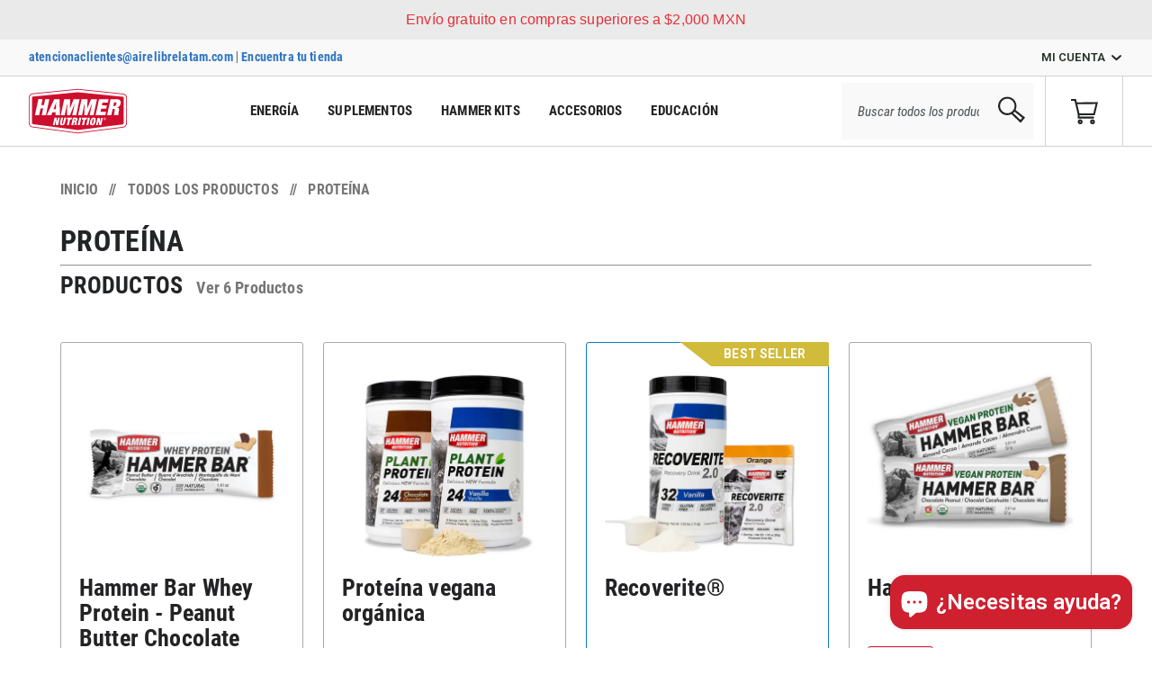

--- FILE ---
content_type: text/html; charset=utf-8
request_url: https://hammernutrition.mx/collections/proteina
body_size: 35498
content:


<!doctype html>
<html class="no-js" lang="es">
  <head>
    <script>
  
    if (localStorage.redirect_to_account) {
      localStorage.removeItem('redirect_to_account');
    }
  
</script>

    <meta charset="utf-8">
    <meta http-equiv="X-UA-Compatible" content="IE=edge">
    <meta name="viewport" content="width=device-width,initial-scale=1">
    <meta name="theme-color" content="">
    <meta name="google-site-verification" content="NKs8XasgEGSy2ahYCEa7P6Rl0vPWapyfKcS2cZj78gk" />

    

    <link rel="canonical" href="https://hammernutrition.mx/collections/proteina">
    <link rel="preconnect" href="https://cdn.shopify.com" crossorigin><link rel="icon" type="image/png" href="//hammernutrition.mx/cdn/shop/files/hmfav_6620d52c-bf9c-4a21-92e2-82c33c1f9d2f.png?crop=center&height=32&v=1728303679&width=32"><link rel="preconnect" href="https://fonts.shopifycdn.com" crossorigin><title>
      Proteína
 &vert; Hammer Nutrition México</title>
    

    
      <meta name="description" content="Nuestros polvos y barras de proteína son de la más alta calidad y están elaborados sin aditivos artificiales. De suero de leche, veganos o de soya, todos aportan la proteína que tu cuerpo necesita para desarrollar y reparar tejido muscular magro.">
    

    

<meta property="og:site_name" content="Hammer Nutrition México">
<meta property="og:url" content="https://hammernutrition.mx/collections/proteina">
<meta property="og:title" content="Proteína">
<meta property="og:type" content="website">
<meta property="og:description" content="Nuestros polvos y barras de proteína son de la más alta calidad y están elaborados sin aditivos artificiales. De suero de leche, veganos o de soya, todos aportan la proteína que tu cuerpo necesita para desarrollar y reparar tejido muscular magro."><meta property="og:image" content="http://hammernutrition.mx/cdn/shop/collections/protein.jpg?v=1541268731">
  <meta property="og:image:secure_url" content="https://hammernutrition.mx/cdn/shop/collections/protein.jpg?v=1541268731">
  <meta property="og:image:width" content="463">
  <meta property="og:image:height" content="225"><meta name="twitter:card" content="summary_large_image">
<meta name="twitter:title" content="Proteína">
<meta name="twitter:description" content="Nuestros polvos y barras de proteína son de la más alta calidad y están elaborados sin aditivos artificiales. De suero de leche, veganos o de soya, todos aportan la proteína que tu cuerpo necesita para desarrollar y reparar tejido muscular magro.">


    <script src="https://ajax.googleapis.com/ajax/libs/jquery/3.6.0/jquery.min.js"></script>
    <script src="//hammernutrition.mx/cdn/shop/t/11/assets/global.js?v=177577381554283542041726205740" defer="defer"></script>
    <script src="//hammernutrition.mx/cdn/shop/t/11/assets/main.min.js?v=50652237125261210341732101565" defer="defer"></script>
    <script>window.performance && window.performance.mark && window.performance.mark('shopify.content_for_header.start');</script><meta name="google-site-verification" content="4QVx98b1WmYTqg7JnXTzYsUj4M6jnTkmr48ioDH5Ins">
<meta name="google-site-verification" content="eEeeuWa7J4pxrDoHFPs8m2VYoLIJCTXwmuzEcHxqffM">
<meta name="facebook-domain-verification" content="raihsp2a1qrd59trtf791v64l13t5j">
<meta id="shopify-digital-wallet" name="shopify-digital-wallet" content="/6925975621/digital_wallets/dialog">
<meta name="shopify-checkout-api-token" content="415a4138091d21af703cad708d9c6f11">
<meta id="in-context-paypal-metadata" data-shop-id="6925975621" data-venmo-supported="false" data-environment="production" data-locale="es_ES" data-paypal-v4="true" data-currency="MXN">
<link rel="alternate" type="application/atom+xml" title="Feed" href="/collections/proteina.atom" />
<link rel="alternate" type="application/json+oembed" href="https://hammernutrition.mx/collections/proteina.oembed">
<script async="async" src="/checkouts/internal/preloads.js?locale=es-MX"></script>
<script id="shopify-features" type="application/json">{"accessToken":"415a4138091d21af703cad708d9c6f11","betas":["rich-media-storefront-analytics"],"domain":"hammernutrition.mx","predictiveSearch":true,"shopId":6925975621,"locale":"es"}</script>
<script>var Shopify = Shopify || {};
Shopify.shop = "hammernutrition.myshopify.com";
Shopify.locale = "es";
Shopify.currency = {"active":"MXN","rate":"1.0"};
Shopify.country = "MX";
Shopify.theme = {"name":"hammer-mx\/prod_theme","id":172311838995,"schema_name":"Dawn","schema_version":"4.0.0","theme_store_id":null,"role":"main"};
Shopify.theme.handle = "null";
Shopify.theme.style = {"id":null,"handle":null};
Shopify.cdnHost = "hammernutrition.mx/cdn";
Shopify.routes = Shopify.routes || {};
Shopify.routes.root = "/";</script>
<script type="module">!function(o){(o.Shopify=o.Shopify||{}).modules=!0}(window);</script>
<script>!function(o){function n(){var o=[];function n(){o.push(Array.prototype.slice.apply(arguments))}return n.q=o,n}var t=o.Shopify=o.Shopify||{};t.loadFeatures=n(),t.autoloadFeatures=n()}(window);</script>
<script id="shop-js-analytics" type="application/json">{"pageType":"collection"}</script>
<script defer="defer" async type="module" src="//hammernutrition.mx/cdn/shopifycloud/shop-js/modules/v2/client.init-shop-cart-sync_2Gr3Q33f.es.esm.js"></script>
<script defer="defer" async type="module" src="//hammernutrition.mx/cdn/shopifycloud/shop-js/modules/v2/chunk.common_noJfOIa7.esm.js"></script>
<script defer="defer" async type="module" src="//hammernutrition.mx/cdn/shopifycloud/shop-js/modules/v2/chunk.modal_Deo2FJQo.esm.js"></script>
<script type="module">
  await import("//hammernutrition.mx/cdn/shopifycloud/shop-js/modules/v2/client.init-shop-cart-sync_2Gr3Q33f.es.esm.js");
await import("//hammernutrition.mx/cdn/shopifycloud/shop-js/modules/v2/chunk.common_noJfOIa7.esm.js");
await import("//hammernutrition.mx/cdn/shopifycloud/shop-js/modules/v2/chunk.modal_Deo2FJQo.esm.js");

  window.Shopify.SignInWithShop?.initShopCartSync?.({"fedCMEnabled":true,"windoidEnabled":true});

</script>
<script>(function() {
  var isLoaded = false;
  function asyncLoad() {
    if (isLoaded) return;
    isLoaded = true;
    var urls = ["https:\/\/www.pxucdn.com\/apps\/uso.js?shop=hammernutrition.myshopify.com","https:\/\/app.facturama.mx\/Scripts\/source\/shopify\/loadScript.js?shop=hammernutrition.myshopify.com","https:\/\/cdn.hextom.com\/js\/freeshippingbar.js?shop=hammernutrition.myshopify.com","https:\/\/cdn.hextom.com\/js\/quickannouncementbar.js?shop=hammernutrition.myshopify.com"];
    for (var i = 0; i < urls.length; i++) {
      var s = document.createElement('script');
      s.type = 'text/javascript';
      s.async = true;
      s.src = urls[i];
      var x = document.getElementsByTagName('script')[0];
      x.parentNode.insertBefore(s, x);
    }
  };
  if(window.attachEvent) {
    window.attachEvent('onload', asyncLoad);
  } else {
    window.addEventListener('load', asyncLoad, false);
  }
})();</script>
<script id="__st">var __st={"a":6925975621,"offset":-21600,"reqid":"d2e11c84-d123-4c7b-ac22-86fdc36f2089-1769321053","pageurl":"hammernutrition.mx\/collections\/proteina","u":"b008e140992f","p":"collection","rtyp":"collection","rid":86874751045};</script>
<script>window.ShopifyPaypalV4VisibilityTracking = true;</script>
<script id="captcha-bootstrap">!function(){'use strict';const t='contact',e='account',n='new_comment',o=[[t,t],['blogs',n],['comments',n],[t,'customer']],c=[[e,'customer_login'],[e,'guest_login'],[e,'recover_customer_password'],[e,'create_customer']],r=t=>t.map((([t,e])=>`form[action*='/${t}']:not([data-nocaptcha='true']) input[name='form_type'][value='${e}']`)).join(','),a=t=>()=>t?[...document.querySelectorAll(t)].map((t=>t.form)):[];function s(){const t=[...o],e=r(t);return a(e)}const i='password',u='form_key',d=['recaptcha-v3-token','g-recaptcha-response','h-captcha-response',i],f=()=>{try{return window.sessionStorage}catch{return}},m='__shopify_v',_=t=>t.elements[u];function p(t,e,n=!1){try{const o=window.sessionStorage,c=JSON.parse(o.getItem(e)),{data:r}=function(t){const{data:e,action:n}=t;return t[m]||n?{data:e,action:n}:{data:t,action:n}}(c);for(const[e,n]of Object.entries(r))t.elements[e]&&(t.elements[e].value=n);n&&o.removeItem(e)}catch(o){console.error('form repopulation failed',{error:o})}}const l='form_type',E='cptcha';function T(t){t.dataset[E]=!0}const w=window,h=w.document,L='Shopify',v='ce_forms',y='captcha';let A=!1;((t,e)=>{const n=(g='f06e6c50-85a8-45c8-87d0-21a2b65856fe',I='https://cdn.shopify.com/shopifycloud/storefront-forms-hcaptcha/ce_storefront_forms_captcha_hcaptcha.v1.5.2.iife.js',D={infoText:'Protegido por hCaptcha',privacyText:'Privacidad',termsText:'Términos'},(t,e,n)=>{const o=w[L][v],c=o.bindForm;if(c)return c(t,g,e,D).then(n);var r;o.q.push([[t,g,e,D],n]),r=I,A||(h.body.append(Object.assign(h.createElement('script'),{id:'captcha-provider',async:!0,src:r})),A=!0)});var g,I,D;w[L]=w[L]||{},w[L][v]=w[L][v]||{},w[L][v].q=[],w[L][y]=w[L][y]||{},w[L][y].protect=function(t,e){n(t,void 0,e),T(t)},Object.freeze(w[L][y]),function(t,e,n,w,h,L){const[v,y,A,g]=function(t,e,n){const i=e?o:[],u=t?c:[],d=[...i,...u],f=r(d),m=r(i),_=r(d.filter((([t,e])=>n.includes(e))));return[a(f),a(m),a(_),s()]}(w,h,L),I=t=>{const e=t.target;return e instanceof HTMLFormElement?e:e&&e.form},D=t=>v().includes(t);t.addEventListener('submit',(t=>{const e=I(t);if(!e)return;const n=D(e)&&!e.dataset.hcaptchaBound&&!e.dataset.recaptchaBound,o=_(e),c=g().includes(e)&&(!o||!o.value);(n||c)&&t.preventDefault(),c&&!n&&(function(t){try{if(!f())return;!function(t){const e=f();if(!e)return;const n=_(t);if(!n)return;const o=n.value;o&&e.removeItem(o)}(t);const e=Array.from(Array(32),(()=>Math.random().toString(36)[2])).join('');!function(t,e){_(t)||t.append(Object.assign(document.createElement('input'),{type:'hidden',name:u})),t.elements[u].value=e}(t,e),function(t,e){const n=f();if(!n)return;const o=[...t.querySelectorAll(`input[type='${i}']`)].map((({name:t})=>t)),c=[...d,...o],r={};for(const[a,s]of new FormData(t).entries())c.includes(a)||(r[a]=s);n.setItem(e,JSON.stringify({[m]:1,action:t.action,data:r}))}(t,e)}catch(e){console.error('failed to persist form',e)}}(e),e.submit())}));const S=(t,e)=>{t&&!t.dataset[E]&&(n(t,e.some((e=>e===t))),T(t))};for(const o of['focusin','change'])t.addEventListener(o,(t=>{const e=I(t);D(e)&&S(e,y())}));const B=e.get('form_key'),M=e.get(l),P=B&&M;t.addEventListener('DOMContentLoaded',(()=>{const t=y();if(P)for(const e of t)e.elements[l].value===M&&p(e,B);[...new Set([...A(),...v().filter((t=>'true'===t.dataset.shopifyCaptcha))])].forEach((e=>S(e,t)))}))}(h,new URLSearchParams(w.location.search),n,t,e,['guest_login'])})(!0,!0)}();</script>
<script integrity="sha256-4kQ18oKyAcykRKYeNunJcIwy7WH5gtpwJnB7kiuLZ1E=" data-source-attribution="shopify.loadfeatures" defer="defer" src="//hammernutrition.mx/cdn/shopifycloud/storefront/assets/storefront/load_feature-a0a9edcb.js" crossorigin="anonymous"></script>
<script data-source-attribution="shopify.dynamic_checkout.dynamic.init">var Shopify=Shopify||{};Shopify.PaymentButton=Shopify.PaymentButton||{isStorefrontPortableWallets:!0,init:function(){window.Shopify.PaymentButton.init=function(){};var t=document.createElement("script");t.src="https://hammernutrition.mx/cdn/shopifycloud/portable-wallets/latest/portable-wallets.es.js",t.type="module",document.head.appendChild(t)}};
</script>
<script data-source-attribution="shopify.dynamic_checkout.buyer_consent">
  function portableWalletsHideBuyerConsent(e){var t=document.getElementById("shopify-buyer-consent"),n=document.getElementById("shopify-subscription-policy-button");t&&n&&(t.classList.add("hidden"),t.setAttribute("aria-hidden","true"),n.removeEventListener("click",e))}function portableWalletsShowBuyerConsent(e){var t=document.getElementById("shopify-buyer-consent"),n=document.getElementById("shopify-subscription-policy-button");t&&n&&(t.classList.remove("hidden"),t.removeAttribute("aria-hidden"),n.addEventListener("click",e))}window.Shopify?.PaymentButton&&(window.Shopify.PaymentButton.hideBuyerConsent=portableWalletsHideBuyerConsent,window.Shopify.PaymentButton.showBuyerConsent=portableWalletsShowBuyerConsent);
</script>
<script data-source-attribution="shopify.dynamic_checkout.cart.bootstrap">document.addEventListener("DOMContentLoaded",(function(){function t(){return document.querySelector("shopify-accelerated-checkout-cart, shopify-accelerated-checkout")}if(t())Shopify.PaymentButton.init();else{new MutationObserver((function(e,n){t()&&(Shopify.PaymentButton.init(),n.disconnect())})).observe(document.body,{childList:!0,subtree:!0})}}));
</script>
<link id="shopify-accelerated-checkout-styles" rel="stylesheet" media="screen" href="https://hammernutrition.mx/cdn/shopifycloud/portable-wallets/latest/accelerated-checkout-backwards-compat.css" crossorigin="anonymous">
<style id="shopify-accelerated-checkout-cart">
        #shopify-buyer-consent {
  margin-top: 1em;
  display: inline-block;
  width: 100%;
}

#shopify-buyer-consent.hidden {
  display: none;
}

#shopify-subscription-policy-button {
  background: none;
  border: none;
  padding: 0;
  text-decoration: underline;
  font-size: inherit;
  cursor: pointer;
}

#shopify-subscription-policy-button::before {
  box-shadow: none;
}

      </style>

<script>window.performance && window.performance.mark && window.performance.mark('shopify.content_for_header.end');</script>

    

<script data-cfasync="false" data-no-instant>window.jQuery ||
    document.write("<script src='https://ajax.googleapis.com/ajax/libs/jquery/2.2.4/jquery.min.js'>\x3C/script>")
</script>


<script type="text/javascript">
    if (typeof window.saso_config != "object") {
        window.saso_config = {}
    }
    
    if (typeof window.saso_config.hide_shown_upsells_for != "number") {
        window.saso_config.hide_shown_upsells_for = 15
    }

    if (typeof window.saso_config.hide_closed_notifications_for != "number") {
        window.saso_config.hide_closed_notifications_for = 10
    }

    window.saso_config.hide_shown_upsells_for *= 60 //seconds
    window.saso_config.hide_closed_notifications_for *= 60 //seconds

    if (typeof window.saso_config.crosssell_continue_after_close != "boolean") {
        window.saso_config.crosssell_continue_after_close = true
    }

    if (typeof window.saso_config.crosssell_popup_on_add != "boolean") {
        window.saso_config.crosssell_popup_on_add = true
    }

    if (typeof window.saso_config.product_title_max_length != "number") {
        window.saso_config.product_title_max_length = 40
    }

    if (typeof window.saso_config.upsell_variant_choose_option != "string") {
        window.saso_config.upsell_variant_choose_option = "please select"
    }

    if (typeof window.saso_config.upsell_variant_choose_message != "string") {
        window.saso_config.upsell_variant_choose_message = "Please select an option"
    }



    
    window.saso = {
        shop_slug: "hammernutrition",
        money_format: "$ {{amount}}",
        customer: null,
        cart: null,
    }
    window.saso_extras = {}

    

    
    
        
            
            window.saso.collection = {
            id: 86874751045
            }
        
    

    

    


    window.saso.cart = {"note":null,"attributes":{},"original_total_price":0,"total_price":0,"total_discount":0,"total_weight":0.0,"item_count":0,"items":[],"requires_shipping":false,"currency":"MXN","items_subtotal_price":0,"cart_level_discount_applications":[],"checkout_charge_amount":0}
    delete window.saso.cart.note
    window.saso.cart_collections = {}
    
    if (typeof window.saso.cart.items == "object") {
        for (var i=0; i < window.saso.cart.items.length; i++) {
            ["sku", "grams", "vendor", "url", "image", "handle", "requires_shipping", "product_type", "product_description"].map(function(a) {
                delete window.saso.cart.items[i][a]
            })
        }
    }

    window.saso.page_type = "collection"
    if (typeof window.location == "object" && typeof window.location.pathname == "string") {
        if (window.location.pathname.indexOf('/checkouts/') > -1) {
            window.saso.page_type = "checkout"
        }
    }
</script>

<script data-cfasync="false" data-no-instant>
function sasoGetParameterByName(e,t){"undefined"==typeof t&&(t=window.location.search),e=e.replace(/[\[]/,"\\[").replace(/[\]]/,"\\]");var r="[\\?&]"+e+"=([^&#]*)",a=new RegExp(r),i=a.exec(t);return null===i?"":decodeURIComponent(i[1].replace(/\+/g," "))}
window.sasoDocCookies={getItem:function(a){return a?decodeURIComponent(document.cookie.replace(new RegExp("(?:(?:^|.*;)\\s*"+encodeURIComponent(a).replace(/[\-\.\+\*]/g,"\\$&")+"\\s*\\=\\s*([^;]*).*$)|^.*$"),"$1"))||null:null},setItem:function(a,b,c,d,e,f){if(!a||/^(?:expires|max\-age|path|domain|secure)$/i.test(a))return!1;var g="";if(c)switch(c.constructor){case Number:g=c===1/0?"; expires=Fri, 31 Dec 9999 23:59:59 GMT":"; max-age="+c;break;case String:g="; expires="+c;break;case Date:g="; expires="+c.toUTCString()}return document.cookie=encodeURIComponent(a)+"="+encodeURIComponent(b)+g+(e?"; domain="+e:"")+(d?"; path="+d:"")+(f?"; secure":""),!0},removeItem:function(a,b,c){return!!this.hasItem(a)&&(document.cookie=encodeURIComponent(a)+"=; expires=Thu, 01 Jan 1970 00:00:00 GMT"+(c?"; domain="+c:"")+(b?"; path="+b:""),!0)},hasItem:function(a){return!!a&&new RegExp("(?:^|;\\s*)"+encodeURIComponent(a).replace(/[\-\.\+\*]/g,"\\$&")+"\\s*\\=").test(document.cookie)},keys:function(){for(var a=document.cookie.replace(/((?:^|\s*;)[^\=]+)(?=;|$)|^\s*|\s*(?:\=[^;]*)?(?:\1|$)/g,"").split(/\s*(?:\=[^;]*)?;\s*/),b=a.length,c=0;c<b;c++)a[c]=decodeURIComponent(a[c]);return a}};

  if (typeof sasoGetParameterByName("sol") == "string" && sasoGetParameterByName("sol").length) {
    window.sasoDocCookies.setItem("saso_link_code", sasoGetParameterByName("sol"), 30 * 24 * 3600, "/")
  }
  if (typeof sasoGetParameterByName("discount") == "string" && sasoGetParameterByName("discount").length) {
    window.sasoDocCookies.setItem("saso_discount_code", sasoGetParameterByName("discount"), null, "/") //end of session
  }

</script>



    <script data-cfasync="false">
    function sasoEscapeHtml(s) {
        if (typeof s != "string") {
        return s
        }
        var entityMap = {
        '&': '&amp;',
        '<': '&lt;',
        '>': '&gt;',
        '"': '&quot;',
        "'": '&#39;',
        '/': '&#x2F;',
        '`': '&#x60;',
        '=': '&#x3D;'
        }
        Object.keys(entityMap).map(function(k) {
        s = s.replace(k, entityMap[k])
        })
        return s
    }

    function sasoTrimLength(str, maxLen) {
        var separator = " "
        if (str.length <= maxLen) return str;
        return str.substr(0, str.lastIndexOf(separator, maxLen));
    }

    </script>

    <style>
        /* Magnific Popup CSS */
        .mfp-bg{top:0;left:0;width:100%;height:100%;z-index:1042;overflow:hidden;position:fixed;background:#0b0b0b;opacity:.4;filter:alpha(opacity=40)}.mfp-wrap{top:0;left:0;width:100%;height:100%;z-index:1043;position:fixed;outline:0!important;-webkit-backface-visibility:hidden}.mfp-container{text-align:center;position:absolute;width:100%;height:100%;left:0;top:0;padding:0 8px;-webkit-box-sizing:border-box;-moz-box-sizing:border-box;box-sizing:border-box}.mfp-container:before{content:'';display:inline-block;height:100%;vertical-align:middle}.mfp-align-top .mfp-container:before{display:none}.mfp-content{position:relative;display:inline-block;vertical-align:middle;margin:0 auto;text-align:left;z-index:1045}
        .mfp-ajax-holder .mfp-content,.mfp-inline-holder .mfp-content{width:100%;cursor:auto}.mfp-ajax-cur{cursor:progress}.mfp-zoom-out-cur,.mfp-zoom-out-cur .mfp-image-holder .mfp-close{cursor:-moz-zoom-out;cursor:-webkit-zoom-out;cursor:zoom-out}.mfp-zoom{cursor:pointer;cursor:-webkit-zoom-in;cursor:-moz-zoom-in;cursor:zoom-in}.mfp-auto-cursor .mfp-content{cursor:auto}.mfp-arrow,.mfp-close,.mfp-counter,.mfp-preloader{-webkit-user-select:none;-moz-user-select:none;user-select:none}.mfp-loading.mfp-figure{display:none}.mfp-hide{display:none!important}.mfp-preloader{color:#CCC;position:absolute;top:50%;width:auto;text-align:center;margin-top:-.8em;left:8px;right:8px;z-index:1044}.mfp-preloader a{color:#CCC}.mfp-preloader a:hover{color:#FFF}.mfp-s-error .mfp-content,.mfp-s-ready .mfp-preloader{display:none}button.mfp-arrow,button.mfp-close{overflow:visible;cursor:pointer;background:0 0;border:0;-webkit-appearance:none;display:block;outline:0;padding:0;z-index:1046;-webkit-box-shadow:none;box-shadow:none}button::-moz-focus-inner{padding:0;border:0}.mfp-close{width:44px;height:44px;line-height:44px;position:absolute;right:0;top:0;text-decoration:none;text-align:center;opacity:.65;filter:alpha(opacity=65);padding:0 0 18px 10px;color:#FFF;font-style:normal;font-size:28px;font-family:Arial,Baskerville,monospace}.mfp-close:focus,.mfp-close:hover{opacity:1;filter:alpha(opacity=100)}.mfp-close:active{top:1px}.mfp-close-btn-in .mfp-close{color:#333}.mfp-iframe-holder .mfp-close,.mfp-image-holder .mfp-close{color:#FFF;right:-6px;text-align:right;padding-right:6px;width:100%}.mfp-counter{position:absolute;top:0;right:0;color:#CCC;font-size:12px;line-height:18px;white-space:nowrap}.mfp-arrow{position:absolute;opacity:.65;filter:alpha(opacity=65);margin:-55px 0 0;top:50%;padding:0;width:90px;height:110px;-webkit-tap-highlight-color:transparent}.mfp-arrow:active{margin-top:-54px}.mfp-arrow:focus,.mfp-arrow:hover{opacity:1;filter:alpha(opacity=100)}.mfp-arrow .mfp-a,.mfp-arrow .mfp-b,.mfp-arrow:after,.mfp-arrow:before{content:'';display:block;width:0;height:0;position:absolute;left:0;top:0;margin-top:35px;margin-left:35px;border:inset transparent}.mfp-arrow .mfp-a,.mfp-arrow:after{border-top-width:13px;border-bottom-width:13px;top:8px}.mfp-arrow .mfp-b,.mfp-arrow:before{border-top-width:21px;border-bottom-width:21px;opacity:.7}.mfp-arrow-left{left:0}.mfp-arrow-left .mfp-a,.mfp-arrow-left:after{border-right:17px solid #FFF;margin-left:31px}.mfp-arrow-left .mfp-b,.mfp-arrow-left:before{margin-left:25px;border-right:27px solid #3F3F3F}.mfp-arrow-right{right:0}.mfp-arrow-right .mfp-a,.mfp-arrow-right:after{border-left:17px solid #FFF;margin-left:39px}.mfp-arrow-right .mfp-b,.mfp-arrow-right:before{border-left:27px solid #3F3F3F}.mfp-iframe-holder{padding-top:40px;padding-bottom:40px}
        .mfp-iframe-holder .mfp-content{line-height:0;width:100%;max-width:900px}.mfp-iframe-holder .mfp-close{top:-40px}.mfp-iframe-scaler{width:100%;height:0;overflow:hidden;padding-top:56.25%}.mfp-iframe-scaler iframe{position:absolute;display:block;top:0;left:0;width:100%;height:100%;box-shadow:0 0 8px rgba(0,0,0,.6);background:#000}img.mfp-img{width:auto;max-width:100%;height:auto;display:block;line-height:0;-webkit-box-sizing:border-box;-moz-box-sizing:border-box;box-sizing:border-box;padding:40px 0;margin:0 auto}.mfp-figure{line-height:0}.mfp-figure:after{content:'';position:absolute;left:0;top:40px;bottom:40px;display:block;right:0;width:auto;height:auto;z-index:-1;box-shadow:0 0 8px rgba(0,0,0,.6);background:#444}.mfp-figure small{color:#BDBDBD;display:block;font-size:12px;line-height:14px}.mfp-figure figure{margin:0}.mfp-bottom-bar{margin-top:-36px;position:absolute;top:100%;left:0;width:100%;cursor:auto}.mfp-title{text-align:left;line-height:18px;color:#F3F3F3;word-wrap:break-word;padding-right:36px}.mfp-image-holder .mfp-content{max-width:100%}.mfp-gallery .mfp-image-holder .mfp-figure{cursor:pointer}@media screen and (max-width:800px) and (orientation:landscape),screen and (max-height:300px){.mfp-img-mobile .mfp-image-holder{padding-left:0;padding-right:0}.mfp-img-mobile img.mfp-img{padding:0}.mfp-img-mobile .mfp-figure:after{top:0;bottom:0}.mfp-img-mobile .mfp-figure small{display:inline;margin-left:5px}.mfp-img-mobile .mfp-bottom-bar{background:rgba(0,0,0,.6);bottom:0;margin:0;top:auto;padding:3px 5px;position:fixed;-webkit-box-sizing:border-box;-moz-box-sizing:border-box;box-sizing:border-box}.mfp-img-mobile .mfp-bottom-bar:empty{padding:0}.mfp-img-mobile .mfp-counter{right:5px;top:3px}.mfp-img-mobile .mfp-close{top:0;right:0;width:35px;height:35px;line-height:35px;background:rgba(0,0,0,.6);position:fixed;text-align:center;padding:0}}@media all and (max-width:900px){.mfp-arrow{-webkit-transform:scale(.75);transform:scale(.75)}.mfp-arrow-left{-webkit-transform-origin:0;transform-origin:0}.mfp-arrow-right{-webkit-transform-origin:100%;transform-origin:100%}.mfp-container{padding-left:6px;padding-right:6px}}.mfp-ie7 .mfp-img{padding:0}.mfp-ie7 .mfp-bottom-bar{width:600px;left:50%;margin-left:-300px;margin-top:5px;padding-bottom:5px}.mfp-ie7 .mfp-container{padding:0}.mfp-ie7 .mfp-content{padding-top:44px}.mfp-ie7 .mfp-close{top:0;right:0;padding-top:0}

        .mfp-wrap {
        z-index: 2147483645;
        }
        .mfp-container {
            background-color: rgba(0, 0, 0, 0.1) !important;
        }
    </style>

    <link href="//hammernutrition.mx/cdn/shop/t/11/assets/special-offers.css?v=143466085057706711631732101568" rel="stylesheet" type="text/css" media="all" />

    

<script id="saso-volume-discount-tiers" type="text/x-handlebars-template" data-no-instant>
<div class="saso-volume-discount-tiers">
    <h4>{{{product_message}}}</h4>

	<table class="saso-table">
    	<thead>
			<tr>
            	<th>En la compra de:</th>
                <th>{{# if price_type_flat}}Precio por unidad{{/if}}{{# if price_type_percent}}Recibe un descuento de{{/if}}</th>
            	<!--<th>&nbsp;</th>-->
  			</tr>
        </thead>

        <tbody>
        {{#tiers}}
    	<tr>
        	<td>{{{quantity}}}+</td>
        	<td>{{{price.title}}}<!-- {{{price_flat.title}}} --></td>
            <!-- <td><a href="#" class="saso-add-to-cart" data-quantity="{{{quantity}}}">Agreagar al carrito</a></td> -->
  		</tr>
    	{{/tiers}}
        </tbody>
    </table>
</div>
</script>

<script id="saso-cross-sell-popup" type="text/x-handlebars-template" data-no-instant>
<div class="saso-cross-sell-popup {{#if products.length}}{{else}}saso-cross-sell-popup0{{/if}}">
    <span class="saso-message">{{{notifications_message}}}</span>
    <br>

	<div class="saso-products-container">
	<table><tr>
    {{#products}}
    <td class="saso-product-container" data-product-id="{{id}}" data-variant-id="{{variants.0.id}}">
        <div class="saso-image"><a href="/products/{{handle}}" class="saso-crosssell-nav" data-product-id="{{id}}"><img src="{{image.src}}" /></a></div>
        <div class="saso-title">{{{title}}}</div>
        <div class="saso-variants-container" style="{{{variants_style}}}">{{{variants_select}}}</div>
        <span class="saso-price">{{{variants.0.price}}}</span>
        <span class="saso-was-price">{{{variants.0.compare_at_price}}}</span>
        <br>
        <button type="button" class="saso-add-to-cart saso-crosssell-nav" data-product-id="{{{id}}}" data-variant-id="{{{variants.0.id}}}">Add to Cart</button>
    </td>
    {{/products}}
    </tr></table>
    </div>

    {{# if click_here}}<a href="{{{click_here}}}" class="saso-click-here"><button type="button" class="saso-click-here">Click here to browse all choices</button></a>{{/if}}

    <div class="saso-hide-when-embedded">
      <p><a href="#" class="saso-close">No thanks</a></p>
    </div>
  </div>
</script>


<script id="saso-bundle-popup" type="text/x-handlebars-template" data-no-instant>
<div class="saso-cross-sell-popup saso-bundle-popup">
    <span class="saso-message">{{{notifications_message}}}</span>
    <br>

	<div class="saso-products-container">
      {{#products}}

      <div class="saso-product-container" data-product-id="{{id}}" data-variant-id="{{variants.0.id}}" data-quantity="{{quantity}}">
          <div class="saso-image">
          	<a href="/products/{{handle}}" class="saso-crosssell-nav" data-product-id="{{id}}"><img src="{{image.src}}" /></a>
            <div class="saso-quantity-container">
          	{{{quantityx}}}
      		</div>
  		  </div>
          <div class="saso-product-info">
          	<div class="saso-title">{{{title}}}</div>
          	<div class="saso-variants-container" style="{{{variants_style}}}">{{{variants_select}}}</div>
          	<span class="saso-price">{{{variants.0.price}}}</span>
           </div>
      </div>
      <div class="saso-plus-container">
          <div class="saso-plus-container-inner">+</div>
      </div>
      {{/products}}
	</div>

      <table><tr class="saso-bundle-row">
        <td class="saso-equal-container">
            =
        </td>
        <td class="saso-bundle-price-container">
            {{{bundle_price_title}}}
        </td>
      </tr></table>


    <button type="button" class="saso-add-to-cart saso-bundle-add-to-cart">Add entire Bundle to cart</button>
    <div class="saso-bundle-success">{{{message_after}}}</div>

  </div>
</script>

<script id="saso-use-discount-code-cart" type="text/x-handlebars-template" data-no-instant>
<div class="saso-use-discount-code-cart-container">
	<input type="text" class="saso-use-discount-code-cart-code" placeholder="Discount code">
	<button type="button" class="saso-use-discount-code-cart-apply btn btn--secondary button">Apply</button>
</div>
</script>

<script id="saso-use-discount-instead" type="text/x-handlebars-template" data-no-instant>
<div class="saso-use-discount-instead-container">
    <label style="font-weight: normal; cursor: pointer;"><input type="checkbox" id="saso-use-discount-code-instead-check"> I will be using a coupon instead</label>
</div>
</script>




<script data-cfasync="false">
    jQuery(function(){
        jQuery(document).on('click', "input[name='checkout']:not(.saso-ignore), input[value='Checkout']:not(.saso-ignore), button[name='checkout']:not(.saso-ignore), [href$='checkout']:not(.saso-ignore), button[value='Checkout']:not(.saso-ignore), input[name='goto_pp'], button[name='goto_pp'], input[name='goto_gc'], button[name='goto_gc']", function(e){
            e.preventDefault();

            if (typeof sasoCheckout != "function") {
                window.location = "/checkout";
            }

            jQuery.ajax({
                cache: false,
                contentType: "application/json; charset=utf-8",
                dataType: "json",
                type: "GET",
                url: '/cart.js',
                success: function(res) {
                    window.saso.cart = res
                    sasoCheckout()
                }
            })
        });
    });
</script>


    <!-- Global site tag (gtag.js) - Google Ads: 758208542 -->
    <script async src="https://www.googletagmanager.com/gtag/js?id=AW-758208542"></script>
    <script>
      window.dataLayer = window.dataLayer || [];
      function gtag(){dataLayer.push(arguments);}
      gtag('js', new Date());

      gtag('config', 'AW-758208542');
    </script>
        
    
      <!-- Global site tag (gtag.js) - AdWords. Created by FeedArmy.com -->
      <script>
        gtag('event', 'page_view', {
          'send_to': 'AW-758208542',
          'ecomm_pagetype': 'category',
          
        });
    </script>
    

    <meta name="facebook-domain-verification" content="rrvahcfmvtn95smg6br72o7xxrnzyr" />
    <meta name="facebook-domain-verification" content="sodgvf3581wcpmuonnt9ercz61wyuw" />

    <style>
      body:not(.wishlist-is-loaded) [data-wishlist],
      body:not(.wishlist-is-loaded) .s-account__menu [rel="tab22"] {display: none;}
    </style>

    <link rel="preconnect" href="https://fonts.googleapis.com">
    <link rel="preconnect" href="https://fonts.gstatic.com" crossorigin>

    <style data-shopify>
      @font-face {font-family: 'Roboto';src: url(//hammernutrition.mx/cdn/shop/t/11/assets/Roboto-Thin.woff2?v=23701482353538464851726205738) format('woff2'),url(//hammernutrition.mx/cdn/shop/t/11/assets/Roboto-Thin.woff?v=60624655547370704481726205739) format('woff');font-weight: 100;font-style: normal;font-display: swap;}@font-face {font-family: 'Roboto';src: url(//hammernutrition.mx/cdn/shop/t/11/assets/Roboto-ThinItalic.woff2?v=90690362046475540591726205740) format('woff2'),url(//hammernutrition.mx/cdn/shop/t/11/assets/Roboto-ThinItalic.woff?v=102571579678482664331726205740) format('woff');font-weight: 100;font-style: italic;font-display: swap;}@font-face {font-family: 'Roboto';src: url(//hammernutrition.mx/cdn/shop/t/11/assets/Roboto-LightItalic.woff2?v=158845203190520754521726205739) format('woff2'),url(//hammernutrition.mx/cdn/shop/t/11/assets/Roboto-LightItalic.woff?v=72600445110268388121726205739) format('woff');font-weight: 300;font-style: italic;font-display: swap;}@font-face {font-family: 'Roboto';src: url(//hammernutrition.mx/cdn/shop/t/11/assets/Roboto-Light.woff2?v=21158223267282947021726205740) format('woff2'),url(//hammernutrition.mx/cdn/shop/t/11/assets/Roboto-Light.woff?v=101638805079244334471726205739) format('woff');font-weight: 300;font-style: normal;font-display: swap;}@font-face {font-family: 'Roboto';src: url(//hammernutrition.mx/cdn/shop/t/11/assets/Roboto-Italic.woff2?v=45192379901518849621726205740) format('woff2'),url(//hammernutrition.mx/cdn/shop/t/11/assets/Roboto-Italic.woff?v=84911092600947328951726205738) format('woff');font-weight: 400;font-style: italic;font-display: swap;}@font-face {font-family: 'Roboto';src: url(//hammernutrition.mx/cdn/shop/t/11/assets/Roboto-Regular.woff2?v=172248728216778670031726205739) format('woff2'),url(//hammernutrition.mx/cdn/shop/t/11/assets/Roboto-Regular.woff?v=14077975819877403011726205740) format('woff');font-weight: 400;font-style: normal;font-display: swap;}@font-face {font-family: 'Roboto';src: url(//hammernutrition.mx/cdn/shop/t/11/assets/Roboto-Medium.woff2?v=114842707810666889231726205739) format('woff2'),url(//hammernutrition.mx/cdn/shop/t/11/assets/Roboto-Medium.woff?v=39073067797392917781726205738) format('woff');font-weight: 500;font-style: normal;font-display: swap;}@font-face {font-family: 'Roboto';src: url(//hammernutrition.mx/cdn/shop/t/11/assets/Roboto-MediumItalic.woff2?v=24744906930381786911726205739) format('woff2'),url(//hammernutrition.mx/cdn/shop/t/11/assets/Roboto-MediumItalic.woff?v=96939304515144129431726205739) format('woff');font-weight: 500;font-style: italic;font-display: swap;}@font-face {font-family: 'Roboto';src: url(//hammernutrition.mx/cdn/shop/t/11/assets/Roboto-BoldItalic.woff2?v=56348975206437216981726205739) format('woff2'),url(//hammernutrition.mx/cdn/shop/t/11/assets/Roboto-BoldItalic.woff?v=131511751135922657491726205741) format('woff');font-weight: 700;font-style: italic;font-display: swap;}@font-face {font-family: 'Roboto';src: url(//hammernutrition.mx/cdn/shop/t/11/assets/Roboto-Bold.woff2?v=88623714160024918711726205740) format('woff2'),url(//hammernutrition.mx/cdn/shop/t/11/assets/Roboto-Bold.woff?v=41341418593027638211726205739) format('woff');font-weight: 700;font-style: normal;font-display: swap;}@font-face {font-family: 'Roboto';src: url(//hammernutrition.mx/cdn/shop/t/11/assets/Roboto-Black.woff2?v=102774595785934732801726205739) format('woff2'),url(//hammernutrition.mx/cdn/shop/t/11/assets/Roboto-Black.woff?v=162308204907821896451726205739) format('woff');font-weight: 900;font-style: normal;font-display: swap;}@font-face {font-family: 'Roboto';src: url(//hammernutrition.mx/cdn/shop/t/11/assets/Roboto-BlackItalic.woff2?v=165535569339198286471726205741) format('woff2'),url(//hammernutrition.mx/cdn/shop/t/11/assets/Roboto-BlackItalic.woff?v=37650096165610999471726205741) format('woff');font-weight: 900;font-style: italic;font-display: swap;}@font-face {font-family: 'Roboto Condensed';src: url(//hammernutrition.mx/cdn/shop/t/11/assets/RobotoCondensed-Light.woff2?v=154644375421793193981726205740) format('woff2'),url(//hammernutrition.mx/cdn/shop/t/11/assets/RobotoCondensed-Light.woff?v=32169811509274639371726205740) format('woff');font-weight: 300;font-style: normal;font-display: swap;}@font-face {font-family: 'Roboto Condensed';src: url(//hammernutrition.mx/cdn/shop/t/11/assets/RobotoCondensed-LightItalic.woff2?v=131926538722893551931726205740) format('woff2'),url(//hammernutrition.mx/cdn/shop/t/11/assets/RobotoCondensed-LightItalic.woff?v=62254966827278779181726205740) format('woff');font-weight: 300;font-style: italic;font-display: swap;}@font-face {font-family: 'Roboto Condensed';src: url(//hammernutrition.mx/cdn/shop/t/11/assets/RobotoCondensed-Italic.woff2?v=145944439667156595411726205741) format('woff2'),url(//hammernutrition.mx/cdn/shop/t/11/assets/RobotoCondensed-Italic.woff?v=615312140108324041726205741) format('woff');font-weight: 400;font-style: italic;font-display: swap;}@font-face {font-family: 'Roboto Condensed';src: url(//hammernutrition.mx/cdn/shop/t/11/assets/RobotoCondensed-Regular.woff2?v=65532527711009476611726205741) format('woff2'),url(//hammernutrition.mx/cdn/shop/t/11/assets/RobotoCondensed-Regular.woff?v=31906596617087522251726205739) format('woff');font-weight: 400;font-style: normal;font-display: swap;}@font-face {font-family: 'Roboto Condensed';src: url(//hammernutrition.mx/cdn/shop/t/11/assets/RobotoCondensed-BoldItalic.woff2?v=125010138146561264051726205739) format('woff2'),url(//hammernutrition.mx/cdn/shop/t/11/assets/RobotoCondensed-BoldItalic.woff?v=5448730533812551021726205740) format('woff');font-weight: 700;font-style: italic;font-display: swap;}@font-face {font-family: 'Roboto Condensed';src: url(//hammernutrition.mx/cdn/shop/t/11/assets/RobotoCondensed-Bold.woff2?v=161992261191640345801726205741) format('woff2'),url(//hammernutrition.mx/cdn/shop/t/11/assets/RobotoCondensed-Bold.woff?v=35812409363627002621726205739) format('woff');font-weight: 700;font-style: normal;font-display: swap;}.scroll-wrapper {overflow: hidden !important;padding: 0 !important;position: relative;}.scroll-wrapper > .scroll-content {border: none !important;box-sizing: content-box !important;height: auto;left: 0;margin: 0;max-height: none;max-width: none !important;overflow: scroll !important;padding: 0;position: relative !important;top: 0;width: auto !important;}.scroll-wrapper > .scroll-content::-webkit-scrollbar {height: 0;width: 0;}.scroll-wrapper.scroll--rtl {direction: rtl;}.scroll-element {box-sizing: content-box;display: none;}.scroll-element div {box-sizing: content-box;}.scroll-element .scroll-bar, .scroll-element .scroll-arrow {cursor: default;}.scroll-element.scroll-x.scroll-scrollx_visible, .scroll-element.scroll-y.scroll-scrolly_visible {display: block;}.scroll-textarea {border: 1px solid #cccccc;border-top-color: #999999;}.scroll-textarea > .scroll-content {overflow: hidden !important;}.scroll-textarea > .scroll-content > textarea {border: none !important;box-sizing: border-box;height: 100% !important;margin: 0;max-height: none !important;max-width: none !important;overflow: scroll !important;outline: none;padding: 2px;position: relative !important;top: 0;width: 100% !important;}.scroll-textarea > .scroll-content > textarea::-webkit-scrollbar {height: 0;width: 0;}.scrollbar-inner > .scroll-element, .scrollbar-inner > .scroll-element div {border: none;margin: 0;padding: 0;position: absolute;z-index: 10;}.scrollbar-inner > .scroll-element div {display: block;height: 100%;left: 0;top: 0;width: 100%;}.scrollbar-inner > .scroll-element.scroll-x {bottom: 2px;height: 8px;left: 0;width: 100%;}.scrollbar-inner > .scroll-element.scroll-y {height: 100%;right: 2px;top: 0;width: 8px;}.scrollbar-inner > .scroll-element .scroll-element_outer {overflow: hidden;}.scrollbar-inner > .scroll-element .scroll-element_outer, .scrollbar-inner > .scroll-element .scroll-element_track, .scrollbar-inner > .scroll-element .scroll-bar {-webkit-border-radius: 8px;-moz-border-radius: 8px;border-radius: 8px;}.scrollbar-inner > .scroll-element .scroll-element_track, .scrollbar-inner > .scroll-element .scroll-bar {-ms-filter: "progid:DXImageTransform.Microsoft.Alpha(Opacity=40)";filter: alpha(opacity=40);opacity: 0.4;}.scrollbar-inner > .scroll-element .scroll-element_track {background-color: #e0e0e0;}.scrollbar-inner > .scroll-element .scroll-bar {background-color: #c2c2c2;}.scrollbar-inner > .scroll-element:hover .scroll-bar {background-color: #919191;}.scrollbar-inner > .scroll-element.scroll-draggable .scroll-bar {background-color: #919191;}.scrollbar-inner > .scroll-element.scroll-x.scroll-scrolly_visible .scroll-element_track {left: -12px;}.scrollbar-inner > .scroll-element.scroll-y.scroll-scrollx_visible .scroll-element_track {top: -12px;}.scrollbar-inner > .scroll-element.scroll-x.scroll-scrolly_visible .scroll-element_size {left: -12px;}.scrollbar-inner > .scroll-element.scroll-y.scroll-scrollx_visible .scroll-element_size {top: -12px;}.scrollbar-outer > .scroll-element, .scrollbar-outer > .scroll-element div {border: none;margin: 0;padding: 0;position: absolute;z-index: 10;}.scrollbar-outer > .scroll-element {background-color: #ffffff;}.scrollbar-outer > .scroll-element div {display: block;height: 100%;left: 0;top: 0;width: 100%;}.scrollbar-outer > .scroll-element.scroll-x {bottom: 0;height: 12px;left: 0;width: 100%;}.scrollbar-outer > .scroll-element.scroll-y {height: 100%;right: 0;top: 0;width: 12px;}.scrollbar-outer > .scroll-element.scroll-x .scroll-element_outer {height: 8px;top: 2px;}.scrollbar-outer > .scroll-element.scroll-y .scroll-element_outer {left: 2px;width: 8px;}.scrollbar-outer > .scroll-element .scroll-element_outer {overflow: hidden;}.scrollbar-outer > .scroll-element .scroll-element_track {background-color: #eeeeee;}.scrollbar-outer > .scroll-element .scroll-element_outer, .scrollbar-outer > .scroll-element .scroll-element_track, .scrollbar-outer > .scroll-element .scroll-bar {-webkit-border-radius: 8px;-moz-border-radius: 8px;border-radius: 8px;}.scrollbar-outer > .scroll-element .scroll-bar {background-color: #d9d9d9;}.scrollbar-outer > .scroll-element .scroll-bar:hover {background-color: #c2c2c2;}.scrollbar-outer > .scroll-element.scroll-draggable .scroll-bar {background-color: #919191;}.scrollbar-outer > .scroll-content.scroll-scrolly_visible {left: -12px;margin-left: 12px;}.scrollbar-outer > .scroll-content.scroll-scrollx_visible {top: -12px;margin-top: 12px;}.scrollbar-outer > .scroll-element.scroll-x .scroll-bar {min-width: 10px;}.scrollbar-outer > .scroll-element.scroll-y .scroll-bar {min-height: 10px;}.scrollbar-outer > .scroll-element.scroll-x.scroll-scrolly_visible .scroll-element_track {left: -14px;}.scrollbar-outer > .scroll-element.scroll-y.scroll-scrollx_visible .scroll-element_track {top: -14px;}.scrollbar-outer > .scroll-element.scroll-x.scroll-scrolly_visible .scroll-element_size {left: -14px;}.scrollbar-outer > .scroll-element.scroll-y.scroll-scrollx_visible .scroll-element_size {top: -14px;}.scrollbar-macosx > .scroll-element, .scrollbar-macosx > .scroll-element div {background: none;border: none;margin: 0;padding: 0;position: absolute;z-index: 10;}.scrollbar-macosx > .scroll-element div {display: block;height: 100%;left: 0;top: 0;width: 100%;}.scrollbar-macosx > .scroll-element .scroll-element_track {display: none;}.scrollbar-macosx > .scroll-element .scroll-bar {background-color: #6C6E71;display: block;-ms-filter: "progid:DXImageTransform.Microsoft.Alpha(Opacity=0)";filter: alpha(opacity=0);opacity: 0;-webkit-border-radius: 7px;-moz-border-radius: 7px;border-radius: 7px;-webkit-transition: opacity 0.2s linear;-moz-transition: opacity 0.2s linear;-o-transition: opacity 0.2s linear;-ms-transition: opacity 0.2s linear;transition: opacity 0.2s linear;}.scrollbar-macosx:hover > .scroll-element .scroll-bar, .scrollbar-macosx > .scroll-element.scroll-draggable .scroll-bar {-ms-filter: "progid:DXImageTransform.Microsoft.Alpha(Opacity=70)";filter: alpha(opacity=70);opacity: 0.7;}.scrollbar-macosx > .scroll-element.scroll-x {bottom: 0px;height: 0px;left: 0;min-width: 100%;overflow: visible;width: 100%;}.scrollbar-macosx > .scroll-element.scroll-y {height: 100%;min-height: 100%;right: 0px;top: 0;width: 0px;}.scrollbar-macosx > .scroll-element.scroll-x .scroll-bar {height: 7px;min-width: 10px;top: -9px;}.scrollbar-macosx > .scroll-element.scroll-y .scroll-bar {left: -9px;min-height: 10px;width: 7px;}.scrollbar-macosx > .scroll-element.scroll-x .scroll-element_outer {left: 2px;}.scrollbar-macosx > .scroll-element.scroll-x .scroll-element_size {left: -4px;}.scrollbar-macosx > .scroll-element.scroll-y .scroll-element_outer {top: 2px;}.scrollbar-macosx > .scroll-element.scroll-y .scroll-element_size {top: -4px;}.scrollbar-macosx > .scroll-element.scroll-x.scroll-scrolly_visible .scroll-element_size {left: -11px;}.scrollbar-macosx > .scroll-element.scroll-y.scroll-scrollx_visible .scroll-element_size {top: -11px;}.scrollbar-light > .scroll-element, .scrollbar-light > .scroll-element div {border: none;margin: 0;overflow: hidden;padding: 0;position: absolute;z-index: 10;}.scrollbar-light > .scroll-element {background-color: #ffffff;}.scrollbar-light > .scroll-element div {display: block;height: 100%;left: 0;top: 0;width: 100%;}.scrollbar-light > .scroll-element .scroll-element_outer {-webkit-border-radius: 10px;-moz-border-radius: 10px;border-radius: 10px;}.scrollbar-light > .scroll-element .scroll-element_size {background: #dbdbdb;background: url("[data-uri]");background: -moz-linear-gradient(left, #dbdbdb 0%, #e8e8e8 100%);background: -webkit-gradient(linear, left top, right top, color-stop(0%, #dbdbdb), color-stop(100%, #e8e8e8));background: -webkit-linear-gradient(left, #dbdbdb 0%, #e8e8e8 100%);background: -o-linear-gradient(left, #dbdbdb 0%, #e8e8e8 100%);background: -ms-linear-gradient(left, #dbdbdb 0%, #e8e8e8 100%);background: linear-gradient(to right, #dbdbdb 0%, #e8e8e8 100%);-webkit-border-radius: 10px;-moz-border-radius: 10px;border-radius: 10px;}.scrollbar-light > .scroll-element.scroll-x {bottom: 0;height: 17px;left: 0;min-width: 100%;width: 100%;}.scrollbar-light > .scroll-element.scroll-y {height: 100%;min-height: 100%;right: 0;top: 0;width: 17px;}.scrollbar-light > .scroll-element .scroll-bar {background: #fefefe;background: url("[data-uri]");background: -moz-linear-gradient(left, #fefefe 0%, #f5f5f5 100%);background: -webkit-gradient(linear, left top, right top, color-stop(0%, #fefefe), color-stop(100%, #f5f5f5));background: -webkit-linear-gradient(left, #fefefe 0%, #f5f5f5 100%);background: -o-linear-gradient(left, #fefefe 0%, #f5f5f5 100%);background: -ms-linear-gradient(left, #fefefe 0%, #f5f5f5 100%);background: linear-gradient(to right, #fefefe 0%, #f5f5f5 100%);border: 1px solid #dbdbdb;-webkit-border-radius: 10px;-moz-border-radius: 10px;border-radius: 10px;}.scrollbar-light > .scroll-content.scroll-scrolly_visible {left: -17px;margin-left: 17px;}.scrollbar-light > .scroll-content.scroll-scrollx_visible {top: -17px;margin-top: 17px;}.scrollbar-light > .scroll-element.scroll-x .scroll-bar {height: 10px;min-width: 10px;top: 0px;}.scrollbar-light > .scroll-element.scroll-y .scroll-bar {left: 0px;min-height: 10px;width: 10px;}.scrollbar-light > .scroll-element.scroll-x .scroll-element_outer {height: 12px;left: 2px;top: 2px;}.scrollbar-light > .scroll-element.scroll-x .scroll-element_size {left: -4px;}.scrollbar-light > .scroll-element.scroll-y .scroll-element_outer {left: 2px;top: 2px;width: 12px;}.scrollbar-light > .scroll-element.scroll-y .scroll-element_size {top: -4px;}.scrollbar-light > .scroll-element.scroll-x.scroll-scrolly_visible .scroll-element_size {left: -19px;}.scrollbar-light > .scroll-element.scroll-y.scroll-scrollx_visible .scroll-element_size {top: -19px;}.scrollbar-light > .scroll-element.scroll-x.scroll-scrolly_visible .scroll-element_track {left: -19px;}.scrollbar-light > .scroll-element.scroll-y.scroll-scrollx_visible .scroll-element_track {top: -19px;}.scrollbar-rail > .scroll-element, .scrollbar-rail > .scroll-element div {border: none;margin: 0;overflow: hidden;padding: 0;position: absolute;z-index: 10;}.scrollbar-rail > .scroll-element {background-color: #ffffff;}.scrollbar-rail > .scroll-element div {display: block;height: 100%;left: 0;top: 0;width: 100%;}.scrollbar-rail > .scroll-element .scroll-element_size {background-color: #999;background-color: rgba(0, 0, 0, 0.3);}.scrollbar-rail > .scroll-element .scroll-element_outer:hover .scroll-element_size {background-color: #666;background-color: rgba(0, 0, 0, 0.5);}.scrollbar-rail > .scroll-element.scroll-x {bottom: 0;height: 12px;left: 0;min-width: 100%;padding: 3px 0 2px;width: 100%;}.scrollbar-rail > .scroll-element.scroll-y {height: 100%;min-height: 100%;padding: 0 2px 0 3px;right: 0;top: 0;width: 12px;}.scrollbar-rail > .scroll-element .scroll-bar {background-color: #d0b9a0;-webkit-border-radius: 2px;-moz-border-radius: 2px;border-radius: 2px;box-shadow: 1px 1px 3px rgba(0, 0, 0, 0.5);}.scrollbar-rail > .scroll-element .scroll-element_outer:hover .scroll-bar {box-shadow: 1px 1px 3px rgba(0, 0, 0, 0.6);}.scrollbar-rail > .scroll-content.scroll-scrolly_visible {left: -17px;margin-left: 17px;}.scrollbar-rail > .scroll-content.scroll-scrollx_visible {margin-top: 17px;top: -17px;}.scrollbar-rail > .scroll-element.scroll-x .scroll-bar {height: 10px;min-width: 10px;top: 1px;}.scrollbar-rail > .scroll-element.scroll-y .scroll-bar {left: 1px;min-height: 10px;width: 10px;}.scrollbar-rail > .scroll-element.scroll-x .scroll-element_outer {height: 15px;left: 5px;}.scrollbar-rail > .scroll-element.scroll-x .scroll-element_size {height: 2px;left: -10px;top: 5px;}.scrollbar-rail > .scroll-element.scroll-y .scroll-element_outer {top: 5px;width: 15px;}.scrollbar-rail > .scroll-element.scroll-y .scroll-element_size {left: 5px;top: -10px;width: 2px;}.scrollbar-rail > .scroll-element.scroll-x.scroll-scrolly_visible .scroll-element_size {left: -25px;}.scrollbar-rail > .scroll-element.scroll-y.scroll-scrollx_visible .scroll-element_size {top: -25px;}.scrollbar-rail > .scroll-element.scroll-x.scroll-scrolly_visible .scroll-element_track {left: -25px;}.scrollbar-rail > .scroll-element.scroll-y.scroll-scrollx_visible .scroll-element_track {top: -25px;}.scrollbar-dynamic > .scroll-element, .scrollbar-dynamic > .scroll-element div {background: none;border: none;margin: 0;padding: 0;position: absolute;z-index: 10;}.scrollbar-dynamic > .scroll-element div {display: block;height: 100%;left: 0;top: 0;width: 100%;}.scrollbar-dynamic > .scroll-element.scroll-x {bottom: 2px;height: 7px;left: 0;min-width: 100%;width: 100%;}.scrollbar-dynamic > .scroll-element.scroll-y {height: 100%;min-height: 100%;right: 2px;top: 0;width: 7px;}.scrollbar-dynamic > .scroll-element .scroll-element_outer {opacity: 0.3;-webkit-border-radius: 12px;-moz-border-radius: 12px;border-radius: 12px;}.scrollbar-dynamic > .scroll-element .scroll-element_size {background-color: #cccccc;opacity: 0;-webkit-border-radius: 12px;-moz-border-radius: 12px;border-radius: 12px;-webkit-transition: opacity 0.2s;-moz-transition: opacity 0.2s;-o-transition: opacity 0.2s;-ms-transition: opacity 0.2s;transition: opacity 0.2s;}.scrollbar-dynamic > .scroll-element .scroll-bar {background-color: #6c6e71;-webkit-border-radius: 7px;-moz-border-radius: 7px;border-radius: 7px;}.scrollbar-dynamic > .scroll-element.scroll-x .scroll-bar {bottom: 0;height: 7px;min-width: 24px;top: auto;}.scrollbar-dynamic > .scroll-element.scroll-y .scroll-bar {left: auto;min-height: 24px;right: 0;width: 7px;}.scrollbar-dynamic > .scroll-element.scroll-x .scroll-element_outer {bottom: 0;top: auto;left: 2px;-webkit-transition: height 0.2s;-moz-transition: height 0.2s;-o-transition: height 0.2s;-ms-transition: height 0.2s;transition: height 0.2s;}.scrollbar-dynamic > .scroll-element.scroll-y .scroll-element_outer {left: auto;right: 0;top: 2px;-webkit-transition: width 0.2s;-moz-transition: width 0.2s;-o-transition: width 0.2s;-ms-transition: width 0.2s;transition: width 0.2s;}.scrollbar-dynamic > .scroll-element.scroll-x .scroll-element_size {left: -4px;}.scrollbar-dynamic > .scroll-element.scroll-y .scroll-element_size {top: -4px;}.scrollbar-dynamic > .scroll-element.scroll-x.scroll-scrolly_visible .scroll-element_size {left: -11px;}.scrollbar-dynamic > .scroll-element.scroll-y.scroll-scrollx_visible .scroll-element_size {top: -11px;}.scrollbar-dynamic > .scroll-element:hover .scroll-element_outer, .scrollbar-dynamic > .scroll-element.scroll-draggable .scroll-element_outer {overflow: hidden;-ms-filter: "progid:DXImageTransform.Microsoft.Alpha(Opacity=70)";filter: alpha(opacity=70);opacity: 0.7;}.scrollbar-dynamic > .scroll-element:hover .scroll-element_outer .scroll-element_size, .scrollbar-dynamic > .scroll-element.scroll-draggable .scroll-element_outer .scroll-element_size {opacity: 1;}.scrollbar-dynamic > .scroll-element:hover .scroll-element_outer .scroll-bar, .scrollbar-dynamic > .scroll-element.scroll-draggable .scroll-element_outer .scroll-bar {height: 100%;width: 100%;-webkit-border-radius: 12px;-moz-border-radius: 12px;border-radius: 12px;}.scrollbar-dynamic > .scroll-element.scroll-x:hover .scroll-element_outer, .scrollbar-dynamic > .scroll-element.scroll-x.scroll-draggable .scroll-element_outer {height: 20px;min-height: 7px;}.scrollbar-dynamic > .scroll-element.scroll-y:hover .scroll-element_outer, .scrollbar-dynamic > .scroll-element.scroll-y.scroll-draggable .scroll-element_outer {min-width: 7px;width: 20px;}.scrollbar-chrome > .scroll-element, .scrollbar-chrome > .scroll-element div {border: none;margin: 0;overflow: hidden;padding: 0;position: absolute;z-index: 10;}.scrollbar-chrome > .scroll-element {background-color: #ffffff;}.scrollbar-chrome > .scroll-element div {display: block;height: 100%;left: 0;top: 0;width: 100%;}.scrollbar-chrome > .scroll-element .scroll-element_track {background: #f1f1f1;border: 1px solid #dbdbdb;}.scrollbar-chrome > .scroll-element.scroll-x {bottom: 0;height: 16px;left: 0;min-width: 100%;width: 100%;}.scrollbar-chrome > .scroll-element.scroll-y {height: 100%;min-height: 100%;right: 0;top: 0;width: 16px;}.scrollbar-chrome > .scroll-element .scroll-bar {background-color: #d9d9d9;border: 1px solid #bdbdbd;cursor: default;-webkit-border-radius: 2px;-moz-border-radius: 2px;border-radius: 2px;}.scrollbar-chrome > .scroll-element .scroll-bar:hover {background-color: #c2c2c2;border-color: #a9a9a9;}.scrollbar-chrome > .scroll-element.scroll-draggable .scroll-bar {background-color: #919191;border-color: #7e7e7e;}.scrollbar-chrome > .scroll-content.scroll-scrolly_visible {left: -16px;margin-left: 16px;}.scrollbar-chrome > .scroll-content.scroll-scrollx_visible {top: -16px;margin-top: 16px;}.scrollbar-chrome > .scroll-element.scroll-x .scroll-bar {height: 8px;min-width: 10px;top: 3px;}.scrollbar-chrome > .scroll-element.scroll-y .scroll-bar {left: 3px;min-height: 10px;width: 8px;}.scrollbar-chrome > .scroll-element.scroll-x .scroll-element_outer {border-left: 1px solid #dbdbdb;}.scrollbar-chrome > .scroll-element.scroll-x .scroll-element_track {height: 14px;left: -3px;}.scrollbar-chrome > .scroll-element.scroll-x .scroll-element_size {height: 14px;left: -4px;}.scrollbar-chrome > .scroll-element.scroll-y .scroll-element_outer {border-top: 1px solid #dbdbdb;}.scrollbar-chrome > .scroll-element.scroll-y .scroll-element_track {top: -3px;width: 14px;}.scrollbar-chrome > .scroll-element.scroll-y .scroll-element_size {top: -4px;width: 14px;}.scrollbar-chrome > .scroll-element.scroll-x.scroll-scrolly_visible .scroll-element_size {left: -19px;}.scrollbar-chrome > .scroll-element.scroll-y.scroll-scrollx_visible .scroll-element_size {top: -19px;}.scrollbar-chrome > .scroll-element.scroll-x.scroll-scrolly_visible .scroll-element_track {left: -19px;}.scrollbar-chrome > .scroll-element.scroll-y.scroll-scrollx_visible .scroll-element_track {top: -19px;}
    </style>
    <link href="//hammernutrition.mx/cdn/shop/t/11/assets/base.min.css?v=64405221820385075511733139421" rel="stylesheet" type="text/css" media="all" />
    <link href="//hammernutrition.mx/cdn/shop/t/11/assets/custom.css?v=38004663474932892881732101564" rel="stylesheet" type="text/css" media="all" />
    <link href="//hammernutrition.mx/cdn/shop/t/11/assets/recharge-css.css?v=164675439859319684081726205749" rel="stylesheet" type="text/css" media="all" />
    <link href="//hammernutrition.mx/cdn/shop/t/11/assets/custom-mx.css?v=10848816256882248371733139421" rel="stylesheet" type="text/css" media="all" />
    <script>document.documentElement.className = document.documentElement.className.replace('no-js', 'js');
    if (Shopify.designMode) {
      document.documentElement.classList.add('shopify-design-mode');
    }
    </script>

    

    <script>
      var pages = {
        '/blogs/coffee-questions': '/pages/coffee-questions',
        '/blogs/customer-service-questions': '/pages/customer-service-questions',
        '/blogs/ems-questions': '/pages/ems-questions',
        '/blogs/nutrition-questions': '/pages/nutrition-questions',
        '/blogs/product-questions': '/pages/product-questions',
        '/blogs/product-usage-questions': '/pages/product-usage-questions',
        '/blogs/website-questions': '/pages/website-questions',
      }

      var currentLocation = window.location;
      currentLocation = currentLocation.href.replace(currentLocation.origin, '').replace(/\/$/g, '');
      if (typeof pages[currentLocation] != "undefined") window.location.href =  pages[currentLocation];
    </script>
  <script>
    var appEnvironment = 'storelocator-prod';
    var shopHash = '752280e463f9bd4db130b19777f113be';
</script>

<!-- BEGIN app block: shopify://apps/klaviyo-email-marketing-sms/blocks/klaviyo-onsite-embed/2632fe16-c075-4321-a88b-50b567f42507 -->












  <script async src="https://static.klaviyo.com/onsite/js/SWMgFT/klaviyo.js?company_id=SWMgFT"></script>
  <script>!function(){if(!window.klaviyo){window._klOnsite=window._klOnsite||[];try{window.klaviyo=new Proxy({},{get:function(n,i){return"push"===i?function(){var n;(n=window._klOnsite).push.apply(n,arguments)}:function(){for(var n=arguments.length,o=new Array(n),w=0;w<n;w++)o[w]=arguments[w];var t="function"==typeof o[o.length-1]?o.pop():void 0,e=new Promise((function(n){window._klOnsite.push([i].concat(o,[function(i){t&&t(i),n(i)}]))}));return e}}})}catch(n){window.klaviyo=window.klaviyo||[],window.klaviyo.push=function(){var n;(n=window._klOnsite).push.apply(n,arguments)}}}}();</script>

  




  <script>
    window.klaviyoReviewsProductDesignMode = false
  </script>



  <!-- BEGIN app snippet: customer-hub-data --><script>
  if (!window.customerHub) {
    window.customerHub = {};
  }
  window.customerHub.storefrontRoutes = {
    login: "/account/login?return_url=%2F%23k-hub",
    register: "/account/register?return_url=%2F%23k-hub",
    logout: "/account/logout",
    profile: "/account",
    addresses: "/account/addresses",
  };
  
  window.customerHub.userId = null;
  
  window.customerHub.storeDomain = "hammernutrition.myshopify.com";

  

  
    window.customerHub.storeLocale = {
        currentLanguage: 'es',
        currentCountry: 'MX',
        availableLanguages: [
          
            {
              iso_code: 'es',
              endonym_name: 'Español'
            }
          
        ],
        availableCountries: [
          
            {
              iso_code: 'MX',
              name: 'México',
              currency_code: 'MXN'
            }
          
        ]
    };
  
</script>
<!-- END app snippet -->





<!-- END app block --><script src="https://cdn.shopify.com/extensions/e8878072-2f6b-4e89-8082-94b04320908d/inbox-1254/assets/inbox-chat-loader.js" type="text/javascript" defer="defer"></script>
<link href="https://monorail-edge.shopifysvc.com" rel="dns-prefetch">
<script>(function(){if ("sendBeacon" in navigator && "performance" in window) {try {var session_token_from_headers = performance.getEntriesByType('navigation')[0].serverTiming.find(x => x.name == '_s').description;} catch {var session_token_from_headers = undefined;}var session_cookie_matches = document.cookie.match(/_shopify_s=([^;]*)/);var session_token_from_cookie = session_cookie_matches && session_cookie_matches.length === 2 ? session_cookie_matches[1] : "";var session_token = session_token_from_headers || session_token_from_cookie || "";function handle_abandonment_event(e) {var entries = performance.getEntries().filter(function(entry) {return /monorail-edge.shopifysvc.com/.test(entry.name);});if (!window.abandonment_tracked && entries.length === 0) {window.abandonment_tracked = true;var currentMs = Date.now();var navigation_start = performance.timing.navigationStart;var payload = {shop_id: 6925975621,url: window.location.href,navigation_start,duration: currentMs - navigation_start,session_token,page_type: "collection"};window.navigator.sendBeacon("https://monorail-edge.shopifysvc.com/v1/produce", JSON.stringify({schema_id: "online_store_buyer_site_abandonment/1.1",payload: payload,metadata: {event_created_at_ms: currentMs,event_sent_at_ms: currentMs}}));}}window.addEventListener('pagehide', handle_abandonment_event);}}());</script>
<script id="web-pixels-manager-setup">(function e(e,d,r,n,o){if(void 0===o&&(o={}),!Boolean(null===(a=null===(i=window.Shopify)||void 0===i?void 0:i.analytics)||void 0===a?void 0:a.replayQueue)){var i,a;window.Shopify=window.Shopify||{};var t=window.Shopify;t.analytics=t.analytics||{};var s=t.analytics;s.replayQueue=[],s.publish=function(e,d,r){return s.replayQueue.push([e,d,r]),!0};try{self.performance.mark("wpm:start")}catch(e){}var l=function(){var e={modern:/Edge?\/(1{2}[4-9]|1[2-9]\d|[2-9]\d{2}|\d{4,})\.\d+(\.\d+|)|Firefox\/(1{2}[4-9]|1[2-9]\d|[2-9]\d{2}|\d{4,})\.\d+(\.\d+|)|Chrom(ium|e)\/(9{2}|\d{3,})\.\d+(\.\d+|)|(Maci|X1{2}).+ Version\/(15\.\d+|(1[6-9]|[2-9]\d|\d{3,})\.\d+)([,.]\d+|)( \(\w+\)|)( Mobile\/\w+|) Safari\/|Chrome.+OPR\/(9{2}|\d{3,})\.\d+\.\d+|(CPU[ +]OS|iPhone[ +]OS|CPU[ +]iPhone|CPU IPhone OS|CPU iPad OS)[ +]+(15[._]\d+|(1[6-9]|[2-9]\d|\d{3,})[._]\d+)([._]\d+|)|Android:?[ /-](13[3-9]|1[4-9]\d|[2-9]\d{2}|\d{4,})(\.\d+|)(\.\d+|)|Android.+Firefox\/(13[5-9]|1[4-9]\d|[2-9]\d{2}|\d{4,})\.\d+(\.\d+|)|Android.+Chrom(ium|e)\/(13[3-9]|1[4-9]\d|[2-9]\d{2}|\d{4,})\.\d+(\.\d+|)|SamsungBrowser\/([2-9]\d|\d{3,})\.\d+/,legacy:/Edge?\/(1[6-9]|[2-9]\d|\d{3,})\.\d+(\.\d+|)|Firefox\/(5[4-9]|[6-9]\d|\d{3,})\.\d+(\.\d+|)|Chrom(ium|e)\/(5[1-9]|[6-9]\d|\d{3,})\.\d+(\.\d+|)([\d.]+$|.*Safari\/(?![\d.]+ Edge\/[\d.]+$))|(Maci|X1{2}).+ Version\/(10\.\d+|(1[1-9]|[2-9]\d|\d{3,})\.\d+)([,.]\d+|)( \(\w+\)|)( Mobile\/\w+|) Safari\/|Chrome.+OPR\/(3[89]|[4-9]\d|\d{3,})\.\d+\.\d+|(CPU[ +]OS|iPhone[ +]OS|CPU[ +]iPhone|CPU IPhone OS|CPU iPad OS)[ +]+(10[._]\d+|(1[1-9]|[2-9]\d|\d{3,})[._]\d+)([._]\d+|)|Android:?[ /-](13[3-9]|1[4-9]\d|[2-9]\d{2}|\d{4,})(\.\d+|)(\.\d+|)|Mobile Safari.+OPR\/([89]\d|\d{3,})\.\d+\.\d+|Android.+Firefox\/(13[5-9]|1[4-9]\d|[2-9]\d{2}|\d{4,})\.\d+(\.\d+|)|Android.+Chrom(ium|e)\/(13[3-9]|1[4-9]\d|[2-9]\d{2}|\d{4,})\.\d+(\.\d+|)|Android.+(UC? ?Browser|UCWEB|U3)[ /]?(15\.([5-9]|\d{2,})|(1[6-9]|[2-9]\d|\d{3,})\.\d+)\.\d+|SamsungBrowser\/(5\.\d+|([6-9]|\d{2,})\.\d+)|Android.+MQ{2}Browser\/(14(\.(9|\d{2,})|)|(1[5-9]|[2-9]\d|\d{3,})(\.\d+|))(\.\d+|)|K[Aa][Ii]OS\/(3\.\d+|([4-9]|\d{2,})\.\d+)(\.\d+|)/},d=e.modern,r=e.legacy,n=navigator.userAgent;return n.match(d)?"modern":n.match(r)?"legacy":"unknown"}(),u="modern"===l?"modern":"legacy",c=(null!=n?n:{modern:"",legacy:""})[u],f=function(e){return[e.baseUrl,"/wpm","/b",e.hashVersion,"modern"===e.buildTarget?"m":"l",".js"].join("")}({baseUrl:d,hashVersion:r,buildTarget:u}),m=function(e){var d=e.version,r=e.bundleTarget,n=e.surface,o=e.pageUrl,i=e.monorailEndpoint;return{emit:function(e){var a=e.status,t=e.errorMsg,s=(new Date).getTime(),l=JSON.stringify({metadata:{event_sent_at_ms:s},events:[{schema_id:"web_pixels_manager_load/3.1",payload:{version:d,bundle_target:r,page_url:o,status:a,surface:n,error_msg:t},metadata:{event_created_at_ms:s}}]});if(!i)return console&&console.warn&&console.warn("[Web Pixels Manager] No Monorail endpoint provided, skipping logging."),!1;try{return self.navigator.sendBeacon.bind(self.navigator)(i,l)}catch(e){}var u=new XMLHttpRequest;try{return u.open("POST",i,!0),u.setRequestHeader("Content-Type","text/plain"),u.send(l),!0}catch(e){return console&&console.warn&&console.warn("[Web Pixels Manager] Got an unhandled error while logging to Monorail."),!1}}}}({version:r,bundleTarget:l,surface:e.surface,pageUrl:self.location.href,monorailEndpoint:e.monorailEndpoint});try{o.browserTarget=l,function(e){var d=e.src,r=e.async,n=void 0===r||r,o=e.onload,i=e.onerror,a=e.sri,t=e.scriptDataAttributes,s=void 0===t?{}:t,l=document.createElement("script"),u=document.querySelector("head"),c=document.querySelector("body");if(l.async=n,l.src=d,a&&(l.integrity=a,l.crossOrigin="anonymous"),s)for(var f in s)if(Object.prototype.hasOwnProperty.call(s,f))try{l.dataset[f]=s[f]}catch(e){}if(o&&l.addEventListener("load",o),i&&l.addEventListener("error",i),u)u.appendChild(l);else{if(!c)throw new Error("Did not find a head or body element to append the script");c.appendChild(l)}}({src:f,async:!0,onload:function(){if(!function(){var e,d;return Boolean(null===(d=null===(e=window.Shopify)||void 0===e?void 0:e.analytics)||void 0===d?void 0:d.initialized)}()){var d=window.webPixelsManager.init(e)||void 0;if(d){var r=window.Shopify.analytics;r.replayQueue.forEach((function(e){var r=e[0],n=e[1],o=e[2];d.publishCustomEvent(r,n,o)})),r.replayQueue=[],r.publish=d.publishCustomEvent,r.visitor=d.visitor,r.initialized=!0}}},onerror:function(){return m.emit({status:"failed",errorMsg:"".concat(f," has failed to load")})},sri:function(e){var d=/^sha384-[A-Za-z0-9+/=]+$/;return"string"==typeof e&&d.test(e)}(c)?c:"",scriptDataAttributes:o}),m.emit({status:"loading"})}catch(e){m.emit({status:"failed",errorMsg:(null==e?void 0:e.message)||"Unknown error"})}}})({shopId: 6925975621,storefrontBaseUrl: "https://hammernutrition.mx",extensionsBaseUrl: "https://extensions.shopifycdn.com/cdn/shopifycloud/web-pixels-manager",monorailEndpoint: "https://monorail-edge.shopifysvc.com/unstable/produce_batch",surface: "storefront-renderer",enabledBetaFlags: ["2dca8a86"],webPixelsConfigList: [{"id":"1896481043","configuration":"{\"config\":\"{\\\"google_tag_ids\\\":[\\\"G-E6EQDLFQG6\\\",\\\"AW-16633824357\\\",\\\"GT-WPQGT38M\\\",\\\"AW-758208542\\\"],\\\"target_country\\\":\\\"MX\\\",\\\"gtag_events\\\":[{\\\"type\\\":\\\"search\\\",\\\"action_label\\\":[\\\"G-E6EQDLFQG6\\\",\\\"AW-16633824357\\\/Thl6CLbL8aEbEOWI0Ps9\\\",\\\"AW-758208542\\\"]},{\\\"type\\\":\\\"begin_checkout\\\",\\\"action_label\\\":[\\\"G-E6EQDLFQG6\\\",\\\"AW-16633824357\\\/6QE9CI_97KEbEOWI0Ps9\\\",\\\"AW-758208542\\\"]},{\\\"type\\\":\\\"view_item\\\",\\\"action_label\\\":[\\\"G-E6EQDLFQG6\\\",\\\"AW-16633824357\\\/xhlwCLPL8aEbEOWI0Ps9\\\",\\\"MC-8SBRFCYSXL\\\",\\\"AW-758208542\\\"]},{\\\"type\\\":\\\"purchase\\\",\\\"action_label\\\":[\\\"G-E6EQDLFQG6\\\",\\\"AW-16633824357\\\/EuKqCIz97KEbEOWI0Ps9\\\",\\\"MC-8SBRFCYSXL\\\",\\\"AW-758208542\\\"]},{\\\"type\\\":\\\"page_view\\\",\\\"action_label\\\":[\\\"G-E6EQDLFQG6\\\",\\\"AW-16633824357\\\/lCViCJX97KEbEOWI0Ps9\\\",\\\"MC-8SBRFCYSXL\\\",\\\"AW-758208542\\\"]},{\\\"type\\\":\\\"add_payment_info\\\",\\\"action_label\\\":[\\\"G-E6EQDLFQG6\\\",\\\"AW-16633824357\\\/tgGnCLnL8aEbEOWI0Ps9\\\",\\\"AW-758208542\\\"]},{\\\"type\\\":\\\"add_to_cart\\\",\\\"action_label\\\":[\\\"G-E6EQDLFQG6\\\",\\\"AW-16633824357\\\/62P5CJL97KEbEOWI0Ps9\\\",\\\"AW-758208542\\\"]}],\\\"enable_monitoring_mode\\\":false}\"}","eventPayloadVersion":"v1","runtimeContext":"OPEN","scriptVersion":"b2a88bafab3e21179ed38636efcd8a93","type":"APP","apiClientId":1780363,"privacyPurposes":[],"dataSharingAdjustments":{"protectedCustomerApprovalScopes":["read_customer_address","read_customer_email","read_customer_name","read_customer_personal_data","read_customer_phone"]}},{"id":"1857487123","configuration":"{\"accountID\":\"SWMgFT\",\"webPixelConfig\":\"eyJlbmFibGVBZGRlZFRvQ2FydEV2ZW50cyI6IHRydWV9\"}","eventPayloadVersion":"v1","runtimeContext":"STRICT","scriptVersion":"524f6c1ee37bacdca7657a665bdca589","type":"APP","apiClientId":123074,"privacyPurposes":["ANALYTICS","MARKETING"],"dataSharingAdjustments":{"protectedCustomerApprovalScopes":["read_customer_address","read_customer_email","read_customer_name","read_customer_personal_data","read_customer_phone"]}},{"id":"455377171","configuration":"{\"pixel_id\":\"1115115446222318\",\"pixel_type\":\"facebook_pixel\",\"metaapp_system_user_token\":\"-\"}","eventPayloadVersion":"v1","runtimeContext":"OPEN","scriptVersion":"ca16bc87fe92b6042fbaa3acc2fbdaa6","type":"APP","apiClientId":2329312,"privacyPurposes":["ANALYTICS","MARKETING","SALE_OF_DATA"],"dataSharingAdjustments":{"protectedCustomerApprovalScopes":["read_customer_address","read_customer_email","read_customer_name","read_customer_personal_data","read_customer_phone"]}},{"id":"141558035","eventPayloadVersion":"v1","runtimeContext":"LAX","scriptVersion":"1","type":"CUSTOM","privacyPurposes":["MARKETING"],"name":"Meta pixel (migrated)"},{"id":"155779347","eventPayloadVersion":"v1","runtimeContext":"LAX","scriptVersion":"1","type":"CUSTOM","privacyPurposes":["ANALYTICS"],"name":"Google Analytics tag (migrated)"},{"id":"shopify-app-pixel","configuration":"{}","eventPayloadVersion":"v1","runtimeContext":"STRICT","scriptVersion":"0450","apiClientId":"shopify-pixel","type":"APP","privacyPurposes":["ANALYTICS","MARKETING"]},{"id":"shopify-custom-pixel","eventPayloadVersion":"v1","runtimeContext":"LAX","scriptVersion":"0450","apiClientId":"shopify-pixel","type":"CUSTOM","privacyPurposes":["ANALYTICS","MARKETING"]}],isMerchantRequest: false,initData: {"shop":{"name":"Hammer Nutrition México","paymentSettings":{"currencyCode":"MXN"},"myshopifyDomain":"hammernutrition.myshopify.com","countryCode":"MX","storefrontUrl":"https:\/\/hammernutrition.mx"},"customer":null,"cart":null,"checkout":null,"productVariants":[],"purchasingCompany":null},},"https://hammernutrition.mx/cdn","fcfee988w5aeb613cpc8e4bc33m6693e112",{"modern":"","legacy":""},{"shopId":"6925975621","storefrontBaseUrl":"https:\/\/hammernutrition.mx","extensionBaseUrl":"https:\/\/extensions.shopifycdn.com\/cdn\/shopifycloud\/web-pixels-manager","surface":"storefront-renderer","enabledBetaFlags":"[\"2dca8a86\"]","isMerchantRequest":"false","hashVersion":"fcfee988w5aeb613cpc8e4bc33m6693e112","publish":"custom","events":"[[\"page_viewed\",{}],[\"collection_viewed\",{\"collection\":{\"id\":\"86874751045\",\"title\":\"Proteína\",\"productVariants\":[{\"price\":{\"amount\":88.0,\"currencyCode\":\"MXN\"},\"product\":{\"title\":\"Hammer Bar Whey Protein - Peanut Butter Chocolate\",\"vendor\":\"HAMMER\",\"id\":\"1813995520069\",\"untranslatedTitle\":\"Hammer Bar Whey Protein - Peanut Butter Chocolate\",\"url\":\"\/products\/hammer-bar-whey-protein-peanut-butter\",\"type\":\"Recovery\"},\"id\":\"16952949178437\",\"image\":{\"src\":\"\/\/hammernutrition.mx\/cdn\/shop\/products\/FBR_MAIN-1.jpg?v=1623170887\"},\"sku\":\"FBRPS1C\",\"title\":\"Pieza \/ Peanut Butter Chocolate\",\"untranslatedTitle\":\"Pieza \/ Peanut Butter Chocolate\"},{\"price\":{\"amount\":1422.0,\"currencyCode\":\"MXN\"},\"product\":{\"title\":\"Hammer Plant Vegan Protein\",\"vendor\":\"HAMMER\",\"id\":\"10186552770835\",\"untranslatedTitle\":\"Hammer Plant Vegan Protein\",\"url\":\"\/products\/hammer-vegan-plant-protein\",\"type\":\"Recovery\"},\"id\":\"52608834175251\",\"image\":{\"src\":\"\/\/hammernutrition.mx\/cdn\/shop\/files\/Plant-Protein-Chocolate_WEB-03.webp?v=1762623124\"},\"sku\":\"PPCC\",\"title\":\"Bote 24 servicios \/ Chocolate\",\"untranslatedTitle\":\"Bote 24 servicios \/ Chocolate\"},{\"price\":{\"amount\":122.0,\"currencyCode\":\"MXN\"},\"product\":{\"title\":\"Hammer Recoverite®\",\"vendor\":\"HAMMER\",\"id\":\"1813992603717\",\"untranslatedTitle\":\"Hammer Recoverite®\",\"url\":\"\/products\/recoverite\",\"type\":\"Recovery\"},\"id\":\"16952929124421\",\"image\":{\"src\":\"\/\/hammernutrition.mx\/cdn\/shop\/files\/RR2C1_WEB-01.jpg?v=1762819976\"},\"sku\":\"RRC1C\",\"title\":\"Pieza \/ Chocolate\",\"untranslatedTitle\":\"Pieza \/ Chocolate\"},{\"price\":{\"amount\":100.0,\"currencyCode\":\"MXN\"},\"product\":{\"title\":\"Hammer Vegan Bars\",\"vendor\":\"HAMMER\",\"id\":\"4647887765573\",\"untranslatedTitle\":\"Hammer Vegan Bars\",\"url\":\"\/products\/whey-recovery-bar\",\"type\":\"Recovery\"},\"id\":\"32022027993157\",\"image\":{\"src\":\"\/\/hammernutrition.mx\/cdn\/shop\/files\/FBVRA_WEB.jpg?v=1727180318\"},\"sku\":\"FBVRAC1\",\"title\":\"Pieza \/ Almond Cacao\",\"untranslatedTitle\":\"Pieza \/ Almond Cacao\"},{\"price\":{\"amount\":1639.0,\"currencyCode\":\"MXN\"},\"product\":{\"title\":\"Hammer Vegan Recoverite®\",\"vendor\":\"HAMMER\",\"id\":\"4163586162757\",\"untranslatedTitle\":\"Hammer Vegan Recoverite®\",\"url\":\"\/products\/hammer-vegan-recoverite%C2%AE\",\"type\":\"Recovery\"},\"id\":\"31953585078341\",\"image\":{\"src\":\"\/\/hammernutrition.mx\/cdn\/shop\/products\/VRR_MAIN-1.jpg?v=1623347394\"},\"sku\":\"VRRC32C\",\"title\":\"Bote con 32 servicios \/ Chocolate\",\"untranslatedTitle\":\"Bote con 32 servicios \/ Chocolate\"},{\"price\":{\"amount\":1247.0,\"currencyCode\":\"MXN\"},\"product\":{\"title\":\"Hammer Whey Protein\",\"vendor\":\"HAMMER\",\"id\":\"1813994143813\",\"untranslatedTitle\":\"Hammer Whey Protein\",\"url\":\"\/products\/whey-protein\",\"type\":\"Recovery\"},\"id\":\"16952941281349\",\"image\":{\"src\":\"\/\/hammernutrition.mx\/cdn\/shop\/products\/WC24_WEB-01_653x.progressive_68f5ec9f-e34e-41bd-94ce-4786523a7b93.webp?v=1762820061\"},\"sku\":\"WC24C\",\"title\":\"24 servicios \/ Chocolate\",\"untranslatedTitle\":\"24 servicios \/ Chocolate\"}]}}]]"});</script><script>
  window.ShopifyAnalytics = window.ShopifyAnalytics || {};
  window.ShopifyAnalytics.meta = window.ShopifyAnalytics.meta || {};
  window.ShopifyAnalytics.meta.currency = 'MXN';
  var meta = {"products":[{"id":1813995520069,"gid":"gid:\/\/shopify\/Product\/1813995520069","vendor":"HAMMER","type":"Recovery","handle":"hammer-bar-whey-protein-peanut-butter","variants":[{"id":16952949178437,"price":8800,"name":"Hammer Bar Whey Protein - Peanut Butter Chocolate - Pieza \/ Peanut Butter Chocolate","public_title":"Pieza \/ Peanut Butter Chocolate","sku":"FBRPS1C"},{"id":16952949211205,"price":94200,"name":"Hammer Bar Whey Protein - Peanut Butter Chocolate - Caja con 12 piezas \/ Peanut Butter Chocolate","public_title":"Caja con 12 piezas \/ Peanut Butter Chocolate","sku":"FBRPS12C"}],"remote":false},{"id":10186552770835,"gid":"gid:\/\/shopify\/Product\/10186552770835","vendor":"HAMMER","type":"Recovery","handle":"hammer-vegan-plant-protein","variants":[{"id":52608834175251,"price":142200,"name":"Hammer Plant Vegan Protein - Bote 24 servicios \/ Chocolate","public_title":"Bote 24 servicios \/ Chocolate","sku":"PPCC"},{"id":52608834240787,"price":142200,"name":"Hammer Plant Vegan Protein - Bote 24 servicios \/ Vainilla","public_title":"Bote 24 servicios \/ Vainilla","sku":"PPVC"}],"remote":false},{"id":1813992603717,"gid":"gid:\/\/shopify\/Product\/1813992603717","vendor":"HAMMER","type":"Recovery","handle":"recoverite","variants":[{"id":16952929124421,"price":12200,"name":"Hammer Recoverite® - Pieza \/ Chocolate","public_title":"Pieza \/ Chocolate","sku":"RRC1C"},{"id":16952929222725,"price":12200,"name":"Hammer Recoverite® - Pieza \/ Orange","public_title":"Pieza \/ Orange","sku":"RR1C"},{"id":16952929157189,"price":12200,"name":"Hammer Recoverite® - Pieza \/ Strawberry","public_title":"Pieza \/ Strawberry","sku":"RRS1C"},{"id":16952929189957,"price":12200,"name":"Hammer Recoverite® - Pieza \/ Vainilla","public_title":"Pieza \/ Vainilla","sku":"RR2V1C"},{"id":16952929255493,"price":131700,"name":"Hammer Recoverite® - Caja con 12 servicios \/ Chocolate","public_title":"Caja con 12 servicios \/ Chocolate","sku":"RRC12C"},{"id":16952929353797,"price":131700,"name":"Hammer Recoverite® - Caja con 12 servicios \/ Orange","public_title":"Caja con 12 servicios \/ Orange","sku":"RR12C"},{"id":16952929288261,"price":131700,"name":"Hammer Recoverite® - Caja con 12 servicios \/ Strawberry","public_title":"Caja con 12 servicios \/ Strawberry","sku":"RRS12C"},{"id":16952929321029,"price":131700,"name":"Hammer Recoverite® - Caja con 12 servicios \/ Vainilla","public_title":"Caja con 12 servicios \/ Vainilla","sku":"RR2V12C"},{"id":19347900235845,"price":187700,"name":"Hammer Recoverite® - Bote con 32 servicios \/ Chocolate","public_title":"Bote con 32 servicios \/ Chocolate","sku":"RRC32C"},{"id":39277822935109,"price":187700,"name":"Hammer Recoverite® - Bote con 32 servicios \/ Orange","public_title":"Bote con 32 servicios \/ Orange","sku":"RR32C"},{"id":19347908493381,"price":187700,"name":"Hammer Recoverite® - Bote con 32 servicios \/ Strawberry","public_title":"Bote con 32 servicios \/ Strawberry","sku":"RRS32C"},{"id":19347911475269,"price":187700,"name":"Hammer Recoverite® - Bote con 32 servicios \/ Vainilla","public_title":"Bote con 32 servicios \/ Vainilla","sku":"RRV32C"}],"remote":false},{"id":4647887765573,"gid":"gid:\/\/shopify\/Product\/4647887765573","vendor":"HAMMER","type":"Recovery","handle":"whey-recovery-bar","variants":[{"id":32022027993157,"price":10000,"name":"Hammer Vegan Bars - Pieza \/ Almond Cacao","public_title":"Pieza \/ Almond Cacao","sku":"FBVRAC1"},{"id":32022028025925,"price":107500,"name":"Hammer Vegan Bars - Caja con 12 piezas \/ Almond Cacao","public_title":"Caja con 12 piezas \/ Almond Cacao","sku":"FBVRAC"},{"id":32022028058693,"price":10000,"name":"Hammer Vegan Bars - Pieza \/ Chocolate Peanut","public_title":"Pieza \/ Chocolate Peanut","sku":"FBVRPC1"},{"id":32022028091461,"price":107500,"name":"Hammer Vegan Bars - Caja con 12 piezas \/ Chocolate Peanut","public_title":"Caja con 12 piezas \/ Chocolate Peanut","sku":"FBVRPC"}],"remote":false},{"id":4163586162757,"gid":"gid:\/\/shopify\/Product\/4163586162757","vendor":"HAMMER","type":"Recovery","handle":"hammer-vegan-recoverite®","variants":[{"id":31953585078341,"price":163900,"name":"Hammer Vegan Recoverite® - Bote con 32 servicios \/ Chocolate","public_title":"Bote con 32 servicios \/ Chocolate","sku":"VRRC32C"},{"id":31953585111109,"price":163900,"name":"Hammer Vegan Recoverite® - Bote con 32 servicios \/ Vainilla","public_title":"Bote con 32 servicios \/ Vainilla","sku":"VRRV32C"},{"id":49666780725523,"price":163900,"name":"Hammer Vegan Recoverite® - Bote con 32 servicios \/ Orange Vainilla","public_title":"Bote con 32 servicios \/ Orange Vainilla","sku":"VRR32C"}],"remote":false},{"id":1813994143813,"gid":"gid:\/\/shopify\/Product\/1813994143813","vendor":"HAMMER","type":"Recovery","handle":"whey-protein","variants":[{"id":16952941281349,"price":124700,"name":"Hammer Whey Protein - 24 servicios \/ Chocolate","public_title":"24 servicios \/ Chocolate","sku":"WC24C"},{"id":16952941314117,"price":124700,"name":"Hammer Whey Protein - 24 servicios \/ Strawberry","public_title":"24 servicios \/ Strawberry","sku":"WS24C"},{"id":16952941346885,"price":124700,"name":"Hammer Whey Protein - 24 servicios \/ Vainilla","public_title":"24 servicios \/ Vainilla","sku":"WV24C"}],"remote":false}],"page":{"pageType":"collection","resourceType":"collection","resourceId":86874751045,"requestId":"d2e11c84-d123-4c7b-ac22-86fdc36f2089-1769321053"}};
  for (var attr in meta) {
    window.ShopifyAnalytics.meta[attr] = meta[attr];
  }
</script>
<script class="analytics">
  (function () {
    var customDocumentWrite = function(content) {
      var jquery = null;

      if (window.jQuery) {
        jquery = window.jQuery;
      } else if (window.Checkout && window.Checkout.$) {
        jquery = window.Checkout.$;
      }

      if (jquery) {
        jquery('body').append(content);
      }
    };

    var hasLoggedConversion = function(token) {
      if (token) {
        return document.cookie.indexOf('loggedConversion=' + token) !== -1;
      }
      return false;
    }

    var setCookieIfConversion = function(token) {
      if (token) {
        var twoMonthsFromNow = new Date(Date.now());
        twoMonthsFromNow.setMonth(twoMonthsFromNow.getMonth() + 2);

        document.cookie = 'loggedConversion=' + token + '; expires=' + twoMonthsFromNow;
      }
    }

    var trekkie = window.ShopifyAnalytics.lib = window.trekkie = window.trekkie || [];
    if (trekkie.integrations) {
      return;
    }
    trekkie.methods = [
      'identify',
      'page',
      'ready',
      'track',
      'trackForm',
      'trackLink'
    ];
    trekkie.factory = function(method) {
      return function() {
        var args = Array.prototype.slice.call(arguments);
        args.unshift(method);
        trekkie.push(args);
        return trekkie;
      };
    };
    for (var i = 0; i < trekkie.methods.length; i++) {
      var key = trekkie.methods[i];
      trekkie[key] = trekkie.factory(key);
    }
    trekkie.load = function(config) {
      trekkie.config = config || {};
      trekkie.config.initialDocumentCookie = document.cookie;
      var first = document.getElementsByTagName('script')[0];
      var script = document.createElement('script');
      script.type = 'text/javascript';
      script.onerror = function(e) {
        var scriptFallback = document.createElement('script');
        scriptFallback.type = 'text/javascript';
        scriptFallback.onerror = function(error) {
                var Monorail = {
      produce: function produce(monorailDomain, schemaId, payload) {
        var currentMs = new Date().getTime();
        var event = {
          schema_id: schemaId,
          payload: payload,
          metadata: {
            event_created_at_ms: currentMs,
            event_sent_at_ms: currentMs
          }
        };
        return Monorail.sendRequest("https://" + monorailDomain + "/v1/produce", JSON.stringify(event));
      },
      sendRequest: function sendRequest(endpointUrl, payload) {
        // Try the sendBeacon API
        if (window && window.navigator && typeof window.navigator.sendBeacon === 'function' && typeof window.Blob === 'function' && !Monorail.isIos12()) {
          var blobData = new window.Blob([payload], {
            type: 'text/plain'
          });

          if (window.navigator.sendBeacon(endpointUrl, blobData)) {
            return true;
          } // sendBeacon was not successful

        } // XHR beacon

        var xhr = new XMLHttpRequest();

        try {
          xhr.open('POST', endpointUrl);
          xhr.setRequestHeader('Content-Type', 'text/plain');
          xhr.send(payload);
        } catch (e) {
          console.log(e);
        }

        return false;
      },
      isIos12: function isIos12() {
        return window.navigator.userAgent.lastIndexOf('iPhone; CPU iPhone OS 12_') !== -1 || window.navigator.userAgent.lastIndexOf('iPad; CPU OS 12_') !== -1;
      }
    };
    Monorail.produce('monorail-edge.shopifysvc.com',
      'trekkie_storefront_load_errors/1.1',
      {shop_id: 6925975621,
      theme_id: 172311838995,
      app_name: "storefront",
      context_url: window.location.href,
      source_url: "//hammernutrition.mx/cdn/s/trekkie.storefront.8d95595f799fbf7e1d32231b9a28fd43b70c67d3.min.js"});

        };
        scriptFallback.async = true;
        scriptFallback.src = '//hammernutrition.mx/cdn/s/trekkie.storefront.8d95595f799fbf7e1d32231b9a28fd43b70c67d3.min.js';
        first.parentNode.insertBefore(scriptFallback, first);
      };
      script.async = true;
      script.src = '//hammernutrition.mx/cdn/s/trekkie.storefront.8d95595f799fbf7e1d32231b9a28fd43b70c67d3.min.js';
      first.parentNode.insertBefore(script, first);
    };
    trekkie.load(
      {"Trekkie":{"appName":"storefront","development":false,"defaultAttributes":{"shopId":6925975621,"isMerchantRequest":null,"themeId":172311838995,"themeCityHash":"16886900487206021238","contentLanguage":"es","currency":"MXN","eventMetadataId":"1955e77b-eccb-416c-862a-553533957a2c"},"isServerSideCookieWritingEnabled":true,"monorailRegion":"shop_domain","enabledBetaFlags":["65f19447"]},"Session Attribution":{},"S2S":{"facebookCapiEnabled":true,"source":"trekkie-storefront-renderer","apiClientId":580111}}
    );

    var loaded = false;
    trekkie.ready(function() {
      if (loaded) return;
      loaded = true;

      window.ShopifyAnalytics.lib = window.trekkie;

      var originalDocumentWrite = document.write;
      document.write = customDocumentWrite;
      try { window.ShopifyAnalytics.merchantGoogleAnalytics.call(this); } catch(error) {};
      document.write = originalDocumentWrite;

      window.ShopifyAnalytics.lib.page(null,{"pageType":"collection","resourceType":"collection","resourceId":86874751045,"requestId":"d2e11c84-d123-4c7b-ac22-86fdc36f2089-1769321053","shopifyEmitted":true});

      var match = window.location.pathname.match(/checkouts\/(.+)\/(thank_you|post_purchase)/)
      var token = match? match[1]: undefined;
      if (!hasLoggedConversion(token)) {
        setCookieIfConversion(token);
        window.ShopifyAnalytics.lib.track("Viewed Product Category",{"currency":"MXN","category":"Collection: proteina","collectionName":"proteina","collectionId":86874751045,"nonInteraction":true},undefined,undefined,{"shopifyEmitted":true});
      }
    });


        var eventsListenerScript = document.createElement('script');
        eventsListenerScript.async = true;
        eventsListenerScript.src = "//hammernutrition.mx/cdn/shopifycloud/storefront/assets/shop_events_listener-3da45d37.js";
        document.getElementsByTagName('head')[0].appendChild(eventsListenerScript);

})();</script>
  <script>
  if (!window.ga || (window.ga && typeof window.ga !== 'function')) {
    window.ga = function ga() {
      (window.ga.q = window.ga.q || []).push(arguments);
      if (window.Shopify && window.Shopify.analytics && typeof window.Shopify.analytics.publish === 'function') {
        window.Shopify.analytics.publish("ga_stub_called", {}, {sendTo: "google_osp_migration"});
      }
      console.error("Shopify's Google Analytics stub called with:", Array.from(arguments), "\nSee https://help.shopify.com/manual/promoting-marketing/pixels/pixel-migration#google for more information.");
    };
    if (window.Shopify && window.Shopify.analytics && typeof window.Shopify.analytics.publish === 'function') {
      window.Shopify.analytics.publish("ga_stub_initialized", {}, {sendTo: "google_osp_migration"});
    }
  }
</script>
<script
  defer
  src="https://hammernutrition.mx/cdn/shopifycloud/perf-kit/shopify-perf-kit-3.0.4.min.js"
  data-application="storefront-renderer"
  data-shop-id="6925975621"
  data-render-region="gcp-us-east1"
  data-page-type="collection"
  data-theme-instance-id="172311838995"
  data-theme-name="Dawn"
  data-theme-version="4.0.0"
  data-monorail-region="shop_domain"
  data-resource-timing-sampling-rate="10"
  data-shs="true"
  data-shs-beacon="true"
  data-shs-export-with-fetch="true"
  data-shs-logs-sample-rate="1"
  data-shs-beacon-endpoint="https://hammernutrition.mx/api/collect"
></script>
</head>

  <body class="gradient  body_fixed ">
    <a class="skip-to-content-link btn btn_default visually-hidden" href="#MainContent">
      Skip to content
    </a>
    <div id="shopify-section-s-announcement-bar" class="shopify-section"><div class="s-announcement-bar  s-announcement-bar_fixed" style="--base-announcement-bar-bg: #f9f9f9;--base-announcement-bar-color: #223325;">
  <div class="l-container s-announcement-bar__l-container"><div class="s-announcement-bar__left-text">
        <p><a href="mailto:atencionaclientes@airelibrelatam.com">atencionaclientes@airelibrelatam.com</a> | <a href="/pages/store-locator" title="/pages/store-locator">Encuentra tu tienda</a></p>
      </div><div class="s-announcement-bar__account-mobile">
      <a href="/account" class="s-announcement-bar__account-link" aria-label="Mi Cuenta" title="Mi Cuenta">Mi Cuenta</a>
    </div>
    <div class="s-announcement-bar__menu" data-announcement-bar>
      <a href="#" class="s-announcement-bar__menu-title" data-ann-bar-toggle aria-label="Mi Cuenta" title="Mi Cuenta">Mi Cuenta <svg aria-hidden="true" class="icon icon_arrow-down-ab s-announcement-bar__menu-icon"  viewBox="0 0 15 15" fill="none" xmlns="http://www.w3.org/2000/svg">
        <path fill-rule="evenodd" clip-rule="evenodd" d="M12.6913 5.44631C12.2843 5.07389 11.627 5.07389 11.22 5.44631L7.47391 8.84656L3.77998 5.44631C3.37298 5.07389 2.71566 5.07389 2.30866 5.44631C2.11112 5.62666 2 5.87217 2 6.12828C2 6.38439 2.11112 6.6299 2.30866 6.81025L6.73304 10.8829C6.92897 11.0647 7.19568 11.167 7.47391 11.167C7.75215 11.167 8.01886 11.0647 8.21479 10.8829L12.6913 6.81025C12.8889 6.6299 13 6.38439 13 6.12828C13 5.87217 12.8889 5.62666 12.6913 5.44631Z" fill="#232325"/>
      </svg></a>
      <ul class="s-announcement-bar__menu-list"><li class="s-announcement-bar__menu-item">
            <a href="/account/login" class="s-announcement-bar__menu-link" aria-label="Iniciar sesión" title="Iniciar sesión">Iniciar sesión</a>
          </li>
          <li class="s-announcement-bar__menu-item">
            <a href="/account/register" class="s-announcement-bar__menu-link" aria-label="Crear cuenta" title="Crear cuenta">Crear cuenta</a>
          </li></ul>
    </div>
  </div>
</div>


</div>
    <div id="shopify-section-s-header" class="shopify-section"><header class="s-header  s-header_fixed">
  <div class="l-container s-header__l-container">
    <a href="#" class="s-header__button s-header__button_burger s-header__button_lg-d-none" aria-label="the button for opening/closing the mobile menu" >
        <svg aria-hidden="true" class="icon icon_menu s-header__button__icon  s-header__button__icon_menu"  width="30" height="30" viewBox="0 0 30 30" fill="none" xmlns="http://www.w3.org/2000/svg">
          <path d="M2.5 6.6875C2.5 5.75552 3.25552 5 4.1875 5H25.8125C26.7445 5 27.5 5.75552 27.5 6.6875C27.5 7.61948 26.7445 8.375 25.8125 8.375H4.1875C3.25552 8.375 2.5 7.61948 2.5 6.6875Z" fill="#232325"/>
          <path d="M2.5 15.0627C2.5 14.1308 3.25552 13.3752 4.1875 13.3752H25.8125C26.7445 13.3752 27.5 14.1308 27.5 15.0627C27.5 15.9947 26.7445 16.7502 25.8125 16.7502H4.1875C3.25552 16.7502 2.5 15.9947 2.5 15.0627Z" fill="#232325"/>
          <path d="M4.1875 21.7505C3.25552 21.7505 2.5 22.506 2.5 23.438C2.5 24.37 3.25552 25.1255 4.1875 25.1255H25.8125C26.7445 25.1255 27.5 24.37 27.5 23.438C27.5 22.506 26.7445 21.7505 25.8125 21.7505H4.1875Z" fill="#232325"/>
        </svg>
        <svg aria-hidden="true" class="icon icon_close s-header__button__icon  s-header__button__icon_close"  width="30" height="30" viewBox="0 0 30 30" fill="none" xmlns="http://www.w3.org/2000/svg">
          <path d="M7.04385 8.81259C6.5557 8.32444 6.5557 7.53298 7.04385 7.04483C7.53201 6.55667 8.32346 6.55667 8.81162 7.04483L22.9538 21.187C23.4419 21.6751 23.4419 22.4666 22.9538 22.9547C22.4656 23.4429 21.6741 23.4429 21.186 22.9547L7.04385 8.81259Z" fill="#232325"/>
          <path d="M8.81265 22.9549C8.32449 23.443 7.53304 23.443 7.04488 22.9549C6.55673 22.4667 6.55673 21.6752 7.04488 21.1871L21.187 7.04496C21.6752 6.5568 22.4666 6.5568 22.9548 7.04496C23.4429 7.53311 23.4429 8.32457 22.9548 8.81273L8.81265 22.9549Z" fill="#232325"/>
        </svg>
    </a>
    <a href="/" class="s-header__logo" aria-label="Site Logo" title="Site Logo"><svg xmlns="http://www.w3.org/2000/svg" version="1.1" id="Layer_1" x="0px" y="0px" viewbox="0 0 573.89 338.56" style="enable-background:new 0 0 573.89 338.56;" xmlns:xlink="http://www.w3.org/1999/xlink" xml:space="preserve">
<style type="text/css">
	.st0{fill-rule:evenodd;clip-rule:evenodd;fill:#FFFFFF;}
	.st1{fill:#CE0E2D;}
	.st2{fill-rule:evenodd;clip-rule:evenodd;fill:#CE0E2D;}
	.st3{fill:#FFFFFF;}
</style>
<g>
	<g>
		<path class="st0" d="M285.2,72.69L89.68,92.16c0.4-0.04,0.79-0.06,1.2-0.06c-9.86,0.01-17.9,7.71-17.93,17.19    c0,0-0.28,113.08-0.28,113.1c0,9.47,8.01,17.2,17.87,17.23c-0.51,0-1.04-0.03-1.56-0.1L285,265.82c1.09,0.14,2.2,0.14,3.29-0.01    l196.4-25.33c-0.55,0.07-1.1,0.11-1.65,0.11c9.83-0.02,17.85-7.7,17.9-17.16c0-0.01,0.27-113.12,0.27-113.13    c0-4.45-1.76-8.68-4.96-11.9c-3.35-3.37-8.05-5.31-12.91-5.32c0.44,0.01,0.88,0.03,1.31,0.07L288.84,72.7    C288,72.61,286.05,72.6,285.2,72.69z"></path>
		<path class="st1" d="M286.94,267.66c-0.61,0-1.56-0.04-2.17-0.12L89.41,241.32c-10.36-0.6-18.46-8.9-18.46-18.93    c0-0.02,0.28-113.1,0.28-113.1c0.03-10.15,8.27-18.44,18.77-18.9l195.05-19.42c0.91-0.09,3.06-0.09,3.99,0.01l195.29,20.39    c4.95,0.26,9.74,2.37,13.16,5.81c3.52,3.54,5.46,8.2,5.46,13.12c0,0.01-0.08,28.11-0.15,58.91l-0.12,54.23    c-0.05,9.97-8.14,18.23-18.43,18.85l-195.72,25.24C287.88,267.61,287.59,267.66,286.94,267.66z M90.4,237.95l194.82,26.15    c0.95,0.12,1.9,0.12,2.84-0.01l194.97-25.14v-0.1c0.48-0.01,0.96-0.03,1.44-0.1l0,0.04c8.27-0.71,14.7-7.37,14.75-15.38l0,0    c0,0,0.05-29.02,0.11-54.21l0.16-58.91c0-4-1.58-7.79-4.46-10.68c-2.74-2.76-6.57-4.48-10.55-4.77l0,0.02    c-0.38-0.04-0.77-0.06-1.15-0.07v-0.06L288.66,74.42c-0.76-0.08-2.52-0.08-3.28-0.01L90.88,93.78v0.05c0,0,0,0,0,0l-0.48,0.01    c-0.16,0.01-0.3,0.02-0.45,0.03h0c0,0-0.01,0-0.01,0l0-0.01c-8.56,0.47-15.24,7.21-15.26,15.44l-0.28,113.1    c0,8.06,6.46,14.75,14.8,15.44l0-0.03c0.44,0.05,0.81,0.08,1.17,0.09c0.01,0,0.01,0,0.02,0L90.4,237.95z"></path>
	</g>
	<path class="st2" d="M488.34,223.3c-0.01,2.57-2.4,4.64-5.34,4.63l-196.05,25.34L90.58,226.96c-2.94-0.01-5.32-2.09-5.31-4.65   l0.28-113.05c0-2.56,2.39-4.64,5.34-4.63l196.06-19.48L483.3,105.6c2.94,0.01,5.32,2.1,5.32,4.66L488.34,223.3z"></path>
	<g>
		<path class="st3" d="M184.22,198.21l9.56,0.02l1.16,20.22h0.09l4.35-20.2l8,0.02l-7.06,32.79l-9.37-0.02l-1.34-20.27h-0.09    l-4.36,20.25l-7.99-0.02L184.22,198.21z"></path>
		<path class="st3" d="M221.89,198.29l-5.08,23.65c-0.69,3.17,0.1,4,1.7,4c1.61,0.01,2.76-0.81,3.44-3.99l5.09-23.65l8.55,0.02    l-4.63,21.49c-1.97,9.18-6.52,11.93-13.69,11.91c-7.17-0.02-10.52-2.79-8.55-11.97l4.62-21.49L221.89,198.29z"></path>
		<path class="st3" d="M244.32,205.62l-6.44-0.02l1.57-7.26l21.4,0.06l-1.56,7.26l-6.42-0.02l-5.49,25.54l-8.55-0.02L244.32,205.62z    "></path>
		<path class="st3" d="M265.09,198.41l13.37,0.03c6.51,0.01,8.21,3.69,7.13,8.74c-0.93,4.37-3.25,7.21-7.28,7.8l-0.02,0.09    c4.05,0.38,4.73,3,3.8,7.36l-0.61,2.8c-0.36,1.7-0.84,3.9-0.56,4.55c0.15,0.37,0.25,0.73,0.75,1.02l-0.11,0.45l-9.1-0.02    c-0.45-1.75,0.22-4.87,0.52-6.24l0.48-2.2c0.79-3.72,0.27-4.69-1.8-4.69l-2.26-0.01l-2.82,13.13l-8.55-0.02L265.09,198.41z     M270.66,212.29l1.69,0.01c2.44,0,3.92-1.55,4.42-3.9c0.58-2.67-0.23-3.81-2.81-3.82l-1.65-0.01L270.66,212.29z"></path>
		<path class="st3" d="M293.44,198.47l8.54,0.03l-7.05,32.78l-8.55-0.02L293.44,198.47z"></path>
		<path class="st3" d="M310.76,205.78l-6.44-0.02l1.57-7.25l21.41,0.06l-1.56,7.25l-6.44-0.01l-5.49,25.53l-8.54-0.02L310.76,205.78    z"></path>
		<path class="st3" d="M331.21,198.57l8.54,0.02l-7.05,32.79l-8.55-0.02L331.21,198.57z"></path>
		<path class="st3" d="M356.65,197.99c8.73,0.02,10.7,4.8,8.06,17.06c-2.64,12.26-6.66,17.03-15.39,17.01    c-8.73-0.03-10.69-4.8-8.05-17.06C343.91,202.73,347.92,197.97,356.65,197.99z M350.56,226.28c2.62,0.01,3.42-2.38,5.32-11.25    c1.9-8.86,2.14-11.25-0.47-11.26c-2.62-0.01-3.4,2.38-5.31,11.25C348.18,223.88,347.95,226.26,350.56,226.28z"></path>
		<path class="st3" d="M373.6,198.67l9.56,0.03l1.16,20.22l0.1,0.01l4.34-20.21l8,0.02l-7.06,32.79l-9.37-0.03L379,211.23h-0.1    l-4.36,20.25l-7.99-0.02L373.6,198.67z"></path>
	</g>
	<g>
		<path class="st3" d="M113.52,115.98l18.46,0.05l-5.59,25.98l11.31,0.03l5.6-25.99l18.46,0.05l-15.24,70.82l-18.46-0.05l6.28-29.16    l-11.31-0.02l-6.28,29.16l-18.46-0.05L113.52,115.98z"></path>
		<path class="st3" d="M183.09,116.14l23.22,0.06l2.04,70.86l-19.65-0.05l0.78-12.4l-14.69-0.04l-4.55,12.4l-19.66-0.04    L183.09,116.14z M191.68,130.66h-0.19l-11.53,30.04l10.32,0.03L191.68,130.66z"></path>
		<path class="st3" d="M226.96,116.26l26.41,0.06l-1.58,41.98h0.19l16.47-41.94l26.4,0.06l-15.24,70.82l-17.26-0.04l11.36-52.77    h-0.21l-21.17,52.75l-13.3-0.03l1.53-52.8h-0.21l-11.35,52.77l-17.27-0.05L226.96,116.26z"></path>
		<path class="st3" d="M303.18,116.44l26.4,0.06l-1.59,41.98h0.2l16.48-41.94l26.4,0.06l-15.24,70.83l-17.27-0.05l11.36-52.77h-0.2    l-21.18,52.75l-13.3-0.03l1.53-52.79h-0.19l-11.36,52.77l-17.26-0.05L303.18,116.44z"></path>
		<path class="st3" d="M380.1,116.64l41.97,0.1l-3.24,15.07l-23.52-0.06l-2.6,12.11l22.03,0.06l-3.11,14.48l-22.04-0.06l-3.03,14.08    l24.42,0.06l-3.24,15.07l-42.88-0.1L380.1,116.64z"></path>
		<path class="st3" d="M430.71,116.76l28.89,0.07c14.09,0.03,17.74,7.98,15.4,18.9c-2.03,9.42-7.03,15.56-15.74,16.83l-0.05,0.2    c8.77,0.81,10.23,6.48,8.2,15.9l-1.3,6.05c-0.79,3.67-1.81,8.43-1.22,9.81c0.32,0.8,0.55,1.59,1.62,2.19l-0.22,1l-19.65-0.05    c-0.97-3.77,0.47-10.52,1.12-13.49l1.03-4.77c1.73-8.03,0.58-10.11-3.87-10.12l-4.86-0.01l-6.11,28.36l-18.45-0.05L430.71,116.76z     M442.73,146.76l3.67,0.01c5.26,0.02,8.46-3.35,9.55-8.41c1.24-5.75-0.51-8.24-6.07-8.25l-3.57-0.01L442.73,146.76z"></path>
	</g>
	<g>
		<path class="st3" d="M405.34,198.14c3.29,0,5.95,2.66,5.95,5.95c0,3.29-2.66,5.95-5.95,5.95c-3.29,0-5.95-2.66-5.95-5.95    C399.39,200.8,402.05,198.14,405.34,198.14z M410.23,204.08c0-2.76-2.18-4.99-4.89-4.99c-2.71,0-4.89,2.23-4.89,4.99    c0,2.76,2.18,4.99,4.89,4.99C408.05,209.07,410.23,206.84,410.23,204.08z M402.97,200.64h2.69c1.54,0,2.37,0.66,2.37,2.04    c0,1.23-0.82,1.81-1.88,1.92l1.99,3h-1.06l-1.92-2.92h-1.14v2.92h-1.06V200.64z M405.16,203.72c0.96,0,1.81-0.05,1.81-1.09    c0-0.91-0.77-1.03-1.51-1.03h-1.44v2.12H405.16z"></path>
	</g>
</g>
</svg>
</a>
    <div class="s-header__search-menu"><nav class="c-main-menu">
          <ul class="c-main-menu__list"><li class="c-main-menu__item">
                  <a href="/collections/suplementos-fuels-y-recovery" class="c-main-menu__link" data-submenu="#submenu-energía			" >
                    ENERGÍA			
                  </a>
                  <span class="c-main-menu__arrow"><svg aria-hidden="true" class="icon icon_arrow c-main-menu__icon"  width="30" height="30" viewBox="0 0 30 30" fill="none" xmlns="http://www.w3.org/2000/svg">
        <path fill-rule="evenodd" clip-rule="evenodd" d="M11.5991 10.2806C11.1336 10.6506 11.1336 11.2482 11.5991 11.6182L15.8495 15.0237L11.5991 18.3818C11.1336 18.7518 11.1336 19.3494 11.5991 19.7194C11.8246 19.899 12.1315 20 12.4516 20C12.7717 20 13.0786 19.899 13.3041 19.7194L18.3948 15.6972C18.6221 15.5191 18.75 15.2767 18.75 15.0237C18.75 14.7708 18.6221 14.5283 18.3948 14.3502L13.3041 10.2806C13.0786 10.101 12.7717 10 12.4516 10C12.1315 10 11.8246 10.101 11.5991 10.2806Z" fill="#232325"/>
      </svg></span>
                </li><li class="c-main-menu__item">
                  <a href="/collections/suplementos" class="c-main-menu__link" data-submenu="#submenu-suplementos" >
                    SUPLEMENTOS
                  </a>
                  <span class="c-main-menu__arrow"><svg aria-hidden="true" class="icon icon_arrow c-main-menu__icon"  width="30" height="30" viewBox="0 0 30 30" fill="none" xmlns="http://www.w3.org/2000/svg">
        <path fill-rule="evenodd" clip-rule="evenodd" d="M11.5991 10.2806C11.1336 10.6506 11.1336 11.2482 11.5991 11.6182L15.8495 15.0237L11.5991 18.3818C11.1336 18.7518 11.1336 19.3494 11.5991 19.7194C11.8246 19.899 12.1315 20 12.4516 20C12.7717 20 13.0786 19.899 13.3041 19.7194L18.3948 15.6972C18.6221 15.5191 18.75 15.2767 18.75 15.0237C18.75 14.7708 18.6221 14.5283 18.3948 14.3502L13.3041 10.2806C13.0786 10.101 12.7717 10 12.4516 10C12.1315 10 11.8246 10.101 11.5991 10.2806Z" fill="#232325"/>
      </svg></span>
                </li><li class="c-main-menu__item">
                  <a href="/collections/kits" class="c-main-menu__link" data-submenu="#submenu-hammer_kits" >
                    HAMMER KITS
                  </a>
                  <span class="c-main-menu__arrow"><svg aria-hidden="true" class="icon icon_arrow c-main-menu__icon"  width="30" height="30" viewBox="0 0 30 30" fill="none" xmlns="http://www.w3.org/2000/svg">
        <path fill-rule="evenodd" clip-rule="evenodd" d="M11.5991 10.2806C11.1336 10.6506 11.1336 11.2482 11.5991 11.6182L15.8495 15.0237L11.5991 18.3818C11.1336 18.7518 11.1336 19.3494 11.5991 19.7194C11.8246 19.899 12.1315 20 12.4516 20C12.7717 20 13.0786 19.899 13.3041 19.7194L18.3948 15.6972C18.6221 15.5191 18.75 15.2767 18.75 15.0237C18.75 14.7708 18.6221 14.5283 18.3948 14.3502L13.3041 10.2806C13.0786 10.101 12.7717 10 12.4516 10C12.1315 10 11.8246 10.101 11.5991 10.2806Z" fill="#232325"/>
      </svg></span>
                </li><li class="c-main-menu__item">
                  <a href="/collections/accesorios" class="c-main-menu__link" data-submenu="#submenu-accesorios" >
                    Accesorios
                  </a>
                  <span class="c-main-menu__arrow"><svg aria-hidden="true" class="icon icon_arrow c-main-menu__icon"  width="30" height="30" viewBox="0 0 30 30" fill="none" xmlns="http://www.w3.org/2000/svg">
        <path fill-rule="evenodd" clip-rule="evenodd" d="M11.5991 10.2806C11.1336 10.6506 11.1336 11.2482 11.5991 11.6182L15.8495 15.0237L11.5991 18.3818C11.1336 18.7518 11.1336 19.3494 11.5991 19.7194C11.8246 19.899 12.1315 20 12.4516 20C12.7717 20 13.0786 19.899 13.3041 19.7194L18.3948 15.6972C18.6221 15.5191 18.75 15.2767 18.75 15.0237C18.75 14.7708 18.6221 14.5283 18.3948 14.3502L13.3041 10.2806C13.0786 10.101 12.7717 10 12.4516 10C12.1315 10 11.8246 10.101 11.5991 10.2806Z" fill="#232325"/>
      </svg></span>
                </li><li class="c-main-menu__item">
                  <a href="/blogs/knowledge-base" class="c-main-menu__link" data-submenu="#submenu-educación_" >
                    EDUCACIÓN 
                  </a>
                  <span class="c-main-menu__arrow"><svg aria-hidden="true" class="icon icon_arrow c-main-menu__icon"  width="30" height="30" viewBox="0 0 30 30" fill="none" xmlns="http://www.w3.org/2000/svg">
        <path fill-rule="evenodd" clip-rule="evenodd" d="M11.5991 10.2806C11.1336 10.6506 11.1336 11.2482 11.5991 11.6182L15.8495 15.0237L11.5991 18.3818C11.1336 18.7518 11.1336 19.3494 11.5991 19.7194C11.8246 19.899 12.1315 20 12.4516 20C12.7717 20 13.0786 19.899 13.3041 19.7194L18.3948 15.6972C18.6221 15.5191 18.75 15.2767 18.75 15.0237C18.75 14.7708 18.6221 14.5283 18.3948 14.3502L13.3041 10.2806C13.0786 10.101 12.7717 10 12.4516 10C12.1315 10 11.8246 10.101 11.5991 10.2806Z" fill="#232325"/>
      </svg></span>
                </li><li class="c-main-menu__item c-main-menu__item_lg-d-none">
              <a href="/account"  class="c-main-menu__link" data-submenu="#submenu-account">
                Mi Cuenta
              </a>
              <span class="c-main-menu__arrow"><svg aria-hidden="true" class="icon icon_arrow c-main-menu__icon"  width="30" height="30" viewBox="0 0 30 30" fill="none" xmlns="http://www.w3.org/2000/svg">
        <path fill-rule="evenodd" clip-rule="evenodd" d="M11.5991 10.2806C11.1336 10.6506 11.1336 11.2482 11.5991 11.6182L15.8495 15.0237L11.5991 18.3818C11.1336 18.7518 11.1336 19.3494 11.5991 19.7194C11.8246 19.899 12.1315 20 12.4516 20C12.7717 20 13.0786 19.899 13.3041 19.7194L18.3948 15.6972C18.6221 15.5191 18.75 15.2767 18.75 15.0237C18.75 14.7708 18.6221 14.5283 18.3948 14.3502L13.3041 10.2806C13.0786 10.101 12.7717 10 12.4516 10C12.1315 10 11.8246 10.101 11.5991 10.2806Z" fill="#232325"/>
      </svg></span>
            </li>
          </ul>
        </nav><div class="s-header__search">
        <mtn-predictive-search class="s-header__search-form" data-loading-text="Cargando...">
          <form action="/search" method="get" role="search" class="s-header__c-search-form c-search-form" novalidate>
            <input type="hidden" name="type" value="product" />
            <div class="c-search-form__wrapp-input c-search-form__wrapp-input">
              <input class="c-search-form__input" id="Search-In-Modal-1" type="search" name="q" value=""
                     placeholder="Buscar todos los productos..."
                     aria-label="Enter the word you are looking for"
                     aria-owns="predictive-search-results-list"
                     aria-controls="predictive-search-results-list"
                     aria-autocomplete="list"
                     autocomplete="off"
                     autocapitalize="off"
                     spellcheck="false">
              <input type="hidden" name="options[prefix]" value="last">
              <button type="submit" data-input-search data-is-visible="true" class="c-search-form__button" aria-label="Búsqueda">
                <svg aria-hidden="true" class="icon icon_search c-search-form__icon"   xmlns="http://www.w3.org/2000/svg" width="24" height="24" viewBox="0 0 24 24" fill="none">
          <path d="M24 18.92L15.52 12.16C16.04 11.08 16.32 9.88001 16.32 8.64001C16.32 4.12001 12.64 0.480011 8.16 0.480011C3.68 0.480011 0 4.08001 0 8.60001C0 13.12 3.68 16.8 8.16 16.8C9.52 16.8 10.76 16.48 11.88 15.88L20 23.6L24 18.92ZM1.76 8.60001C1.76 5.04001 4.64 2.16001 8.2 2.16001C11.76 2.16001 14.64 5.04001 14.64 8.60001C14.64 12.16 11.76 15.04 8.2 15.04C4.64 15.04 1.76 12.16 1.76 8.60001ZM13.4 14.88C13.84 14.52 14.24 14.08 14.6 13.64L21.48 19.16L19.88 21.04L13.4 14.88Z"  fill="currentColor"/>
        </svg>
              </button>
              <button type="button" data-input-clear data-is-visible="false" class="c-search-form__button c-search-form__button_clear" aria-label="The button for deleting the entered text">
                <svg aria-hidden="true" class="icon icon_close c-search-form__icon c-search-form__icon_close"  width="30" height="30" viewBox="0 0 30 30" fill="none" xmlns="http://www.w3.org/2000/svg">
          <path d="M7.04385 8.81259C6.5557 8.32444 6.5557 7.53298 7.04385 7.04483C7.53201 6.55667 8.32346 6.55667 8.81162 7.04483L22.9538 21.187C23.4419 21.6751 23.4419 22.4666 22.9538 22.9547C22.4656 23.4429 21.6741 23.4429 21.186 22.9547L7.04385 8.81259Z" fill="#232325"/>
          <path d="M8.81265 22.9549C8.32449 23.443 7.53304 23.443 7.04488 22.9549C6.55673 22.4667 6.55673 21.6752 7.04488 21.1871L21.187 7.04496C21.6752 6.5568 22.4666 6.5568 22.9548 7.04496C23.4429 7.53311 23.4429 8.32457 22.9548 8.81273L8.81265 22.9549Z" fill="#232325"/>
        </svg>
              </button>
            </div>
            <div class="c-predictive-search" tabindex="-1" data-predictive-search id="predictive-search-results-list">
              <div class="c-predictive-search__loading-state">
                
    <svg aria-hidden="true" class="icon icon_spinner c-search-form__icon"  xmlns="http://www.w3.org/2000/svg" style="background: none; shape-rendering: auto;" width="200" height="200" viewBox="0 0 100 100" preserveAspectRatio="xMidYMid">
      <g transform="translate(80,50)">
        <g transform="rotate(0)">
          <circle cx="0" cy="0" r="6" fill="#0a0a0a" fill-opacity="1">
            <animateTransform attributeName="transform" type="scale" begin="-0.875s" values="1.5 1.5;1 1" keyTimes="0;1" dur="1s" repeatCount="indefinite"></animateTransform>
            <animate attributeName="fill-opacity" keyTimes="0;1" dur="1s" repeatCount="indefinite" values="1;0" begin="-0.875s"></animate>
          </circle>
        </g>
      </g><g transform="translate(71.21320343559643,71.21320343559643)">
        <g transform="rotate(45)">
          <circle cx="0" cy="0" r="6" fill="#0a0a0a" fill-opacity="0.875">
            <animateTransform attributeName="transform" type="scale" begin="-0.75s" values="1.5 1.5;1 1" keyTimes="0;1" dur="1s" repeatCount="indefinite"></animateTransform>
            <animate attributeName="fill-opacity" keyTimes="0;1" dur="1s" repeatCount="indefinite" values="1;0" begin="-0.75s"></animate>
          </circle>
        </g>
      </g><g transform="translate(50,80)">
        <g transform="rotate(90)">
          <circle cx="0" cy="0" r="6" fill="#0a0a0a" fill-opacity="0.75">
            <animateTransform attributeName="transform" type="scale" begin="-0.625s" values="1.5 1.5;1 1" keyTimes="0;1" dur="1s" repeatCount="indefinite"></animateTransform>
            <animate attributeName="fill-opacity" keyTimes="0;1" dur="1s" repeatCount="indefinite" values="1;0" begin="-0.625s"></animate>
          </circle>
        </g>
      </g><g transform="translate(28.786796564403577,71.21320343559643)">
        <g transform="rotate(135)">
          <circle cx="0" cy="0" r="6" fill="#0a0a0a" fill-opacity="0.625">
            <animateTransform attributeName="transform" type="scale" begin="-0.5s" values="1.5 1.5;1 1" keyTimes="0;1" dur="1s" repeatCount="indefinite"></animateTransform>
            <animate attributeName="fill-opacity" keyTimes="0;1" dur="1s" repeatCount="indefinite" values="1;0" begin="-0.5s"></animate>
          </circle>
        </g>
      </g><g transform="translate(20,50.00000000000001)">
        <g transform="rotate(180)">
          <circle cx="0" cy="0" r="6" fill="#0a0a0a" fill-opacity="0.5">
            <animateTransform attributeName="transform" type="scale" begin="-0.375s" values="1.5 1.5;1 1" keyTimes="0;1" dur="1s" repeatCount="indefinite"></animateTransform>
            <animate attributeName="fill-opacity" keyTimes="0;1" dur="1s" repeatCount="indefinite" values="1;0" begin="-0.375s"></animate>
          </circle>
        </g>
      </g><g transform="translate(28.78679656440357,28.786796564403577)">
        <g transform="rotate(225)">
          <circle cx="0" cy="0" r="6" fill="#0a0a0a" fill-opacity="0.375">
            <animateTransform attributeName="transform" type="scale" begin="-0.25s" values="1.5 1.5;1 1" keyTimes="0;1" dur="1s" repeatCount="indefinite"></animateTransform>
            <animate attributeName="fill-opacity" keyTimes="0;1" dur="1s" repeatCount="indefinite" values="1;0" begin="-0.25s"></animate>
          </circle>
        </g>
      </g><g transform="translate(49.99999999999999,20)">
        <g transform="rotate(270)">
          <circle cx="0" cy="0" r="6" fill="#0a0a0a" fill-opacity="0.25">
            <animateTransform attributeName="transform" type="scale" begin="-0.125s" values="1.5 1.5;1 1" keyTimes="0;1" dur="1s" repeatCount="indefinite"></animateTransform>
            <animate attributeName="fill-opacity" keyTimes="0;1" dur="1s" repeatCount="indefinite" values="1;0" begin="-0.125s"></animate>
          </circle>
        </g>
      </g><g transform="translate(71.21320343559643,28.78679656440357)">
        <g transform="rotate(315)">
          <circle cx="0" cy="0" r="6" fill="#0a0a0a" fill-opacity="0.125">
            <animateTransform attributeName="transform" type="scale" begin="0s" values="1.5 1.5;1 1" keyTimes="0;1" dur="1s" repeatCount="indefinite"></animateTransform>
            <animate attributeName="fill-opacity" keyTimes="0;1" dur="1s" repeatCount="indefinite" values="1;0" begin="0s"></animate>
          </circle>
        </g>
      </g>
    </svg>
              </div>
            </div>
            <span class="c-predictive-search__status" role="status" aria-hidden="true"></span>
          </form>
        </mtn-predictive-search>
      </div>
    </div>
    <button data-open-cart class="s-header__button s-header__button_cart" aria-label="Cart button">
      <svg aria-hidden="true" class="icon icon_cart s-header__button__icon  s-header__button__icon_cart"   xmlns="http://www.w3.org/2000/svg" width="24" height="24" viewBox="0 0 24 24" fill="none">
          <path d="M5.96 18.12H20.4V16.4H7.68V15.28H21.16L24 3.56001L5.2 3.76001L4.48 0.76001H0V2.48001H3.16L6 14.56V18.12H5.96ZM21.84 5.28001L19.84 13.6H7.52L5.6 5.44001L21.84 5.28001Z"  fill="currentColor"/>
          <path d="M8.16 18.88C6.96 18.88 5.96 19.88 5.96 21.08C5.96 22.28 6.96 23.28 8.16 23.28C9.36 23.28 10.36 22.28 10.36 21.08C10.36 19.88 9.4 18.88 8.16 18.88ZM8.16 21.56C7.88 21.56 7.68 21.36 7.68 21.08C7.68 20.8 7.88 20.6 8.16 20.6C8.44 20.6 8.64 20.8 8.64 21.08C8.64 21.36 8.44 21.56 8.16 21.56Z"  fill="currentColor"/>
          <path d="M19.08 18.88C17.88 18.88 16.88 19.88 16.88 21.08C16.88 22.28 17.88 23.28 19.08 23.28C20.28 23.28 21.28 22.28 21.28 21.08C21.28 19.88 20.32 18.88 19.08 18.88ZM19.08 21.56C18.8 21.56 18.6 21.36 18.6 21.08C18.6 20.8 18.8 20.6 19.08 20.6C19.36 20.6 19.56 20.8 19.56 21.08C19.56 21.36 19.36 21.56 19.08 21.56Z"  fill="currentColor"/>
        </svg>
</button>
  </div>
  <script type="application/ld+json">
    {
      "@context":"https://schema.org",
      "@type":"Organization",
      "url":"https://hammernutrition.mx",
      "logo":"//hammernutrition.mx/cdn/shop/files/HammerBadge_Pantone-RED_500x.svg?v=1727714758",
      "name":"Hammer Nutrition | Fuels & Supplements for Endurance Athletes",
      "description":"Endurance fuels, supplements & education since '87. Hammer Nutrition provides superior products & unbeatable customer service. Order Direct: 800-336-1977"
    }
  </script>
</header>

</div>

    

    <main id="MainContent" class="content-for-layout focus-none">
      <div id="shopify-section-template--23517595009299__product-grid" class="shopify-section section"><div class="s-page">

  
  
  <nav class="c-breadcrumbs s-page__breadcrumbs" aria-label="breadcrumbs">
    <ol class="c-breadcrumbs__list">
      <li class="c-breadcrumbs__itm">
        <a class="c-breadcrumbs__lnk" href="/" title="Inicio">Inicio</a>
      </li>
      
          
            
              <li class="c-breadcrumbs__itm">
                <a class="c-breadcrumbs__lnk" href="/collections/all/">Todos los productos</a>
              </li>
            
            <li class="c-breadcrumbs__itm">
              <span class="c-breadcrumbs__current" aria-current="page">Proteína</span>
            </li>
          
        
    </ol>
  </nav>

  <script type="application/ld+json">
    {
      "@context":"https://schema.org",
      "@type":"BreadcrumbList",
      "itemListElement":[
        {
          "@type":"ListItem",
          "position":1,
          "name":"Home",
          "item":"https://hammernutrition.mx"
        },
        
          
          {
            "@type":"ListItem",
            "position":2,
            "name":"All Products",
            "item": "https://hammernutrition.mx/collections/all/"
          },
          {
            "@type":"ListItem",
            "position":3,
            "name": "Proteína",
            "item": "https://hammernutrition.mx/collections/proteina"
          }
          

        
      ]
    }
  </script>




  

  <div class="s-page__body"><h1 class="s-page__title s-page__title_has-desc">Proteína
</h1>
      <hr>
<div class="s-page__collection s-collection" id="ProductGridContainer">
      <div class="c-title-legend">
        <h2 class="c-title-legend__title">PRODUCTOS</h2>
        <div class="c-title-legend__legend">
          
            Ver 6 Productos
          
        </div>
      </div><div class="js-facets-collection">

            <ul id="product-grid" class="s-collection__products s-products-grid" data-id="template--23517595009299__product-grid" data-opener data-choose-color>
                
<li class="s-products-grid__item">



  

  <div class="c-card-product-ext">
    <div class="c-card-product-ext__body">

      <a href="/collections/proteina/products/hammer-bar-whey-protein-peanut-butter" class="c-card-product-ext__link" aria-label="Hammer Bar Whey Protein - Peanut Butter Chocolate " title="Hammer Bar Whey Protein - Peanut Butter Chocolate ">
        <div class="c-card-product-ext__pict c-picture-product">
  

  <picture class="img-responsive c-picture-product__body">
    
      
      <source media="(min-width: 320px) and (max-width: 575px)" srcset="//hammernutrition.mx/cdn/shop/products/FBR_MAIN-1.jpg?v=1623170887&width=400">
    
      
      <source media="(min-width: 576px) and (max-width: 767px)" srcset="//hammernutrition.mx/cdn/shop/products/FBR_MAIN-1.jpg?v=1623170887&width=410">
    
      
      <source media="(min-width: 768px) and (max-width: 991px)" srcset="//hammernutrition.mx/cdn/shop/products/FBR_MAIN-1.jpg?v=1623170887&width=510">
    
      
      <source media="(min-width: 992px) and (max-width: 1199px)" srcset="//hammernutrition.mx/cdn/shop/products/FBR_MAIN-1.jpg?v=1623170887&width=650">
    
      
      <source media="(min-width: 1200px) and (max-width: 1439px)" srcset="//hammernutrition.mx/cdn/shop/products/FBR_MAIN-1.jpg?v=1623170887&width=460">
    
      
      <source media="(min-width: 1440px) and (max-width: 1599px)" srcset="//hammernutrition.mx/cdn/shop/products/FBR_MAIN-1.jpg?v=1623170887&width=460">
    
      
      <source media="(min-width: 1600px)" srcset="//hammernutrition.mx/cdn/shop/products/FBR_MAIN-1.jpg?v=1623170887&width=460">
    
    <img
      srcset="//hammernutrition.mx/cdn/shop/products/FBR_MAIN-1.jpg?v=1623170887&width=360 1x,//hammernutrition.mx/cdn/shop/products/FBR_MAIN-1.jpg?v=1623170887&width=720 2x"
      src="//hammernutrition.mx/cdn/shop/products/FBR_MAIN-1.jpg?format=pjpg&v=1623170887&width=360"
      class="img-responsive__img c-picture-product__img"
      loading="lazy"
      alt="Hammer Bar Whey Protein - Peanut Butter Chocolate"
      width="600"
      height="600"
      
    >
  </picture>


</div><div class="c-card-product-ext__title" aria-hidden="true">
            Hammer Bar Whey Protein - Peanut Butter Chocolate
          </div></a>

      
    </div>
    <div class="c-card-product-ext__footer">
      
      

      

        
          <div class="c-card-product-ext__message c-message">
            <div class="c-message__body">
              <div class="c-message__icon">
                <svg aria-hidden="true" class="icon icon_info "   xmlns="http://www.w3.org/2000/svg" width="24" height="24" viewBox="0 0 24 24" fill="none">
          <path fill-rule="evenodd" clip-rule="evenodd" d="M1.90039 12C1.90039 6.4258 6.42516 1.90002 12.0004 1.90002C17.5857 1.90002 22.1004 6.42587 22.1004 12C22.1004 17.5762 17.5857 22.1 12.0004 22.1C6.42517 22.1 1.90039 17.5763 1.90039 12ZM12.0004 3.50002C7.30892 3.50002 3.50039 7.30935 3.50039 12C3.50039 16.6925 7.30872 20.5 12.0004 20.5C16.7011 20.5 20.5004 16.6935 20.5004 12C20.5004 7.30838 16.7009 3.50002 12.0004 3.50002ZM11.0303 8.2101C11.0303 7.67561 11.4643 7.2301 12.0103 7.2301C12.547 7.2301 12.9803 7.67636 12.9803 8.2101C12.9803 8.74608 12.5448 9.1801 12.0003 9.1801C11.465 9.1801 11.0303 8.74533 11.0303 8.2101ZM11.0205 11.3812C11.0205 10.8434 11.4668 10.4112 12.0005 10.4112C12.5357 10.4112 12.9705 10.8449 12.9705 11.3812V15.8012C12.9705 16.3338 12.5373 16.7812 12.0005 16.7812C11.4652 16.7812 11.0205 16.3353 11.0205 15.8012V11.3812Z"  fill="currentColor"/>
        </svg>
              </div>
              <div class="c-message__content">
                Agotado
              </div>
            </div>
          </div>
        

      

      
      

      <!-- Stamped - Begin badge -->
      <div class="klaviyo-star-rating-widget" data-id="1813995520069" data-product-title="Hammer Bar Whey Protein - Peanut Butter Chocolate" data-product-type="Recovery"></div>
      <!-- Stamped - End badge -->

    </div>
  </div>


</li>
                

                
<li class="s-products-grid__item">



  

  <div class="c-card-product-ext">
    <div class="c-card-product-ext__body">

      <a href="/collections/proteina/products/hammer-vegan-plant-protein" class="c-card-product-ext__link" aria-label="Proteína vegana orgánica " title="Proteína vegana orgánica ">
        <div class="c-card-product-ext__pict c-picture-product">
  

  <picture class="img-responsive c-picture-product__body">
    
      
      <source media="(min-width: 320px) and (max-width: 575px)" srcset="//hammernutrition.mx/cdn/shop/files/Plant-Protein-Group_WEB-01.webp?v=1762623124&width=400">
    
      
      <source media="(min-width: 576px) and (max-width: 767px)" srcset="//hammernutrition.mx/cdn/shop/files/Plant-Protein-Group_WEB-01.webp?v=1762623124&width=410">
    
      
      <source media="(min-width: 768px) and (max-width: 991px)" srcset="//hammernutrition.mx/cdn/shop/files/Plant-Protein-Group_WEB-01.webp?v=1762623124&width=510">
    
      
      <source media="(min-width: 992px) and (max-width: 1199px)" srcset="//hammernutrition.mx/cdn/shop/files/Plant-Protein-Group_WEB-01.webp?v=1762623124&width=650">
    
      
      <source media="(min-width: 1200px) and (max-width: 1439px)" srcset="//hammernutrition.mx/cdn/shop/files/Plant-Protein-Group_WEB-01.webp?v=1762623124&width=460">
    
      
      <source media="(min-width: 1440px) and (max-width: 1599px)" srcset="//hammernutrition.mx/cdn/shop/files/Plant-Protein-Group_WEB-01.webp?v=1762623124&width=460">
    
      
      <source media="(min-width: 1600px)" srcset="//hammernutrition.mx/cdn/shop/files/Plant-Protein-Group_WEB-01.webp?v=1762623124&width=460">
    
    <img
      srcset="//hammernutrition.mx/cdn/shop/files/Plant-Protein-Group_WEB-01.webp?v=1762623124&width=360 1x,//hammernutrition.mx/cdn/shop/files/Plant-Protein-Group_WEB-01.webp?v=1762623124&width=720 2x"
      src="//hammernutrition.mx/cdn/shop/files/Plant-Protein-Group_WEB-01.webp?format=pjpg&v=1762623124&width=360"
      class="img-responsive__img c-picture-product__img"
      loading="lazy"
      alt="Hammer Plant Protein dos sabores"
      width="720"
      height="720"
      
    >
  </picture>


</div><div class="c-card-product-ext__title" aria-hidden="true">
            Proteína vegana orgánica
          </div></a>

      
    </div>
    <div class="c-card-product-ext__footer">
      
      

      

      
      

      <!-- Stamped - Begin badge -->
      <div class="klaviyo-star-rating-widget" data-id="10186552770835" data-product-title="Hammer Plant Vegan Protein" data-product-type="Recovery"></div>
      <!-- Stamped - End badge -->

    </div>
  </div>


</li>
                

                
<li class="s-products-grid__item">



  

  <div class="c-card-product-ext c-card-product-ext_new">
    <div class="c-card-product-ext__body">

      <a href="/collections/proteina/products/recoverite" class="c-card-product-ext__link" aria-label="Recoverite® BEST SELLER" title="Recoverite® BEST SELLER">
        <div class="c-card-product-ext__pict c-picture-product">
  

  <picture class="img-responsive c-picture-product__body">
    
      
      <source media="(min-width: 320px) and (max-width: 575px)" srcset="//hammernutrition.mx/cdn/shop/files/RRx_25_1.webp?v=1762819976&width=400">
    
      
      <source media="(min-width: 576px) and (max-width: 767px)" srcset="//hammernutrition.mx/cdn/shop/files/RRx_25_1.webp?v=1762819976&width=410">
    
      
      <source media="(min-width: 768px) and (max-width: 991px)" srcset="//hammernutrition.mx/cdn/shop/files/RRx_25_1.webp?v=1762819976&width=510">
    
      
      <source media="(min-width: 992px) and (max-width: 1199px)" srcset="//hammernutrition.mx/cdn/shop/files/RRx_25_1.webp?v=1762819976&width=650">
    
      
      <source media="(min-width: 1200px) and (max-width: 1439px)" srcset="//hammernutrition.mx/cdn/shop/files/RRx_25_1.webp?v=1762819976&width=460">
    
      
      <source media="(min-width: 1440px) and (max-width: 1599px)" srcset="//hammernutrition.mx/cdn/shop/files/RRx_25_1.webp?v=1762819976&width=460">
    
      
      <source media="(min-width: 1600px)" srcset="//hammernutrition.mx/cdn/shop/files/RRx_25_1.webp?v=1762819976&width=460">
    
    <img
      srcset="//hammernutrition.mx/cdn/shop/files/RRx_25_1.webp?v=1762819976&width=360 1x,//hammernutrition.mx/cdn/shop/files/RRx_25_1.webp?v=1762819976&width=720 2x"
      src="//hammernutrition.mx/cdn/shop/files/RRx_25_1.webp?format=pjpg&v=1762819976&width=360"
      class="img-responsive__img c-picture-product__img"
      loading="lazy"
      alt="Hammer Recoverite®"
      width="720"
      height="720"
      
    >
  </picture>


</div><div class="c-card-product-ext__title" aria-hidden="true">
            Recoverite®
          </div><div class="c-card-product-ext__product-label product-label" style="background-color: #d1bb3b" aria-hidden="true">
            <div class="product-label__arrow">
              <div class="product-label__arrow-edge" style="background-color: #d1bb3b"></div>
            </div>
            BEST SELLER
          </div></a>

      
    </div>
    <div class="c-card-product-ext__footer">
      
      

      

      
      

      <!-- Stamped - Begin badge -->
      <div class="klaviyo-star-rating-widget" data-id="1813992603717" data-product-title="Hammer Recoverite®" data-product-type="Recovery"></div>
      <!-- Stamped - End badge -->

    </div>
  </div>


</li>
                

                
<li class="s-products-grid__item">



  

  <div class="c-card-product-ext">
    <div class="c-card-product-ext__body">

      <a href="/collections/proteina/products/whey-recovery-bar" class="c-card-product-ext__link" aria-label="Hammer Vegan Bars " title="Hammer Vegan Bars ">
        <div class="c-card-product-ext__pict c-picture-product">
  

  <picture class="img-responsive c-picture-product__body">
    
      
      <source media="(min-width: 320px) and (max-width: 575px)" srcset="//hammernutrition.mx/cdn/shop/files/VG-BAR-Group_WEB-01.jpg?v=1727180291&width=400">
    
      
      <source media="(min-width: 576px) and (max-width: 767px)" srcset="//hammernutrition.mx/cdn/shop/files/VG-BAR-Group_WEB-01.jpg?v=1727180291&width=410">
    
      
      <source media="(min-width: 768px) and (max-width: 991px)" srcset="//hammernutrition.mx/cdn/shop/files/VG-BAR-Group_WEB-01.jpg?v=1727180291&width=510">
    
      
      <source media="(min-width: 992px) and (max-width: 1199px)" srcset="//hammernutrition.mx/cdn/shop/files/VG-BAR-Group_WEB-01.jpg?v=1727180291&width=650">
    
      
      <source media="(min-width: 1200px) and (max-width: 1439px)" srcset="//hammernutrition.mx/cdn/shop/files/VG-BAR-Group_WEB-01.jpg?v=1727180291&width=460">
    
      
      <source media="(min-width: 1440px) and (max-width: 1599px)" srcset="//hammernutrition.mx/cdn/shop/files/VG-BAR-Group_WEB-01.jpg?v=1727180291&width=460">
    
      
      <source media="(min-width: 1600px)" srcset="//hammernutrition.mx/cdn/shop/files/VG-BAR-Group_WEB-01.jpg?v=1727180291&width=460">
    
    <img
      srcset="//hammernutrition.mx/cdn/shop/files/VG-BAR-Group_WEB-01.jpg?v=1727180291&width=360 1x,//hammernutrition.mx/cdn/shop/files/VG-BAR-Group_WEB-01.jpg?v=1727180291&width=720 2x"
      src="//hammernutrition.mx/cdn/shop/files/VG-BAR-Group_WEB-01.jpg?format=pjpg&v=1727180291&width=360"
      class="img-responsive__img c-picture-product__img"
      loading="lazy"
      alt="Hammer Vegan Bars"
      width="1000"
      height="1000"
      
    >
  </picture>


</div><div class="c-card-product-ext__title" aria-hidden="true">
            Hammer Vegan Bars
          </div></a>

      
    </div>
    <div class="c-card-product-ext__footer">
      
      

      

        
          <div class="c-card-product-ext__message c-message">
            <div class="c-message__body">
              <div class="c-message__icon">
                <svg aria-hidden="true" class="icon icon_info "   xmlns="http://www.w3.org/2000/svg" width="24" height="24" viewBox="0 0 24 24" fill="none">
          <path fill-rule="evenodd" clip-rule="evenodd" d="M1.90039 12C1.90039 6.4258 6.42516 1.90002 12.0004 1.90002C17.5857 1.90002 22.1004 6.42587 22.1004 12C22.1004 17.5762 17.5857 22.1 12.0004 22.1C6.42517 22.1 1.90039 17.5763 1.90039 12ZM12.0004 3.50002C7.30892 3.50002 3.50039 7.30935 3.50039 12C3.50039 16.6925 7.30872 20.5 12.0004 20.5C16.7011 20.5 20.5004 16.6935 20.5004 12C20.5004 7.30838 16.7009 3.50002 12.0004 3.50002ZM11.0303 8.2101C11.0303 7.67561 11.4643 7.2301 12.0103 7.2301C12.547 7.2301 12.9803 7.67636 12.9803 8.2101C12.9803 8.74608 12.5448 9.1801 12.0003 9.1801C11.465 9.1801 11.0303 8.74533 11.0303 8.2101ZM11.0205 11.3812C11.0205 10.8434 11.4668 10.4112 12.0005 10.4112C12.5357 10.4112 12.9705 10.8449 12.9705 11.3812V15.8012C12.9705 16.3338 12.5373 16.7812 12.0005 16.7812C11.4652 16.7812 11.0205 16.3353 11.0205 15.8012V11.3812Z"  fill="currentColor"/>
        </svg>
              </div>
              <div class="c-message__content">
                Agotado
              </div>
            </div>
          </div>
        

      

      
      

      <!-- Stamped - Begin badge -->
      <div class="klaviyo-star-rating-widget" data-id="4647887765573" data-product-title="Hammer Vegan Bars" data-product-type="Recovery"></div>
      <!-- Stamped - End badge -->

    </div>
  </div>


</li>
                

                
<li class="s-products-grid__item">



  

  <div class="c-card-product-ext">
    <div class="c-card-product-ext__body">

      <a href="/collections/proteina/products/hammer-vegan-recoverite%C2%AE" class="c-card-product-ext__link" aria-label="Hammer Vegan Recoverite® " title="Hammer Vegan Recoverite® ">
        <div class="c-card-product-ext__pict c-picture-product">
  

  <picture class="img-responsive c-picture-product__body">
    
      
      <source media="(min-width: 320px) and (max-width: 575px)" srcset="//hammernutrition.mx/cdn/shop/files/VRR-Group_WEB.jpg?v=1727178028&width=400">
    
      
      <source media="(min-width: 576px) and (max-width: 767px)" srcset="//hammernutrition.mx/cdn/shop/files/VRR-Group_WEB.jpg?v=1727178028&width=410">
    
      
      <source media="(min-width: 768px) and (max-width: 991px)" srcset="//hammernutrition.mx/cdn/shop/files/VRR-Group_WEB.jpg?v=1727178028&width=510">
    
      
      <source media="(min-width: 992px) and (max-width: 1199px)" srcset="//hammernutrition.mx/cdn/shop/files/VRR-Group_WEB.jpg?v=1727178028&width=650">
    
      
      <source media="(min-width: 1200px) and (max-width: 1439px)" srcset="//hammernutrition.mx/cdn/shop/files/VRR-Group_WEB.jpg?v=1727178028&width=460">
    
      
      <source media="(min-width: 1440px) and (max-width: 1599px)" srcset="//hammernutrition.mx/cdn/shop/files/VRR-Group_WEB.jpg?v=1727178028&width=460">
    
      
      <source media="(min-width: 1600px)" srcset="//hammernutrition.mx/cdn/shop/files/VRR-Group_WEB.jpg?v=1727178028&width=460">
    
    <img
      srcset="//hammernutrition.mx/cdn/shop/files/VRR-Group_WEB.jpg?v=1727178028&width=360 1x,//hammernutrition.mx/cdn/shop/files/VRR-Group_WEB.jpg?v=1727178028&width=720 2x"
      src="//hammernutrition.mx/cdn/shop/files/VRR-Group_WEB.jpg?format=pjpg&v=1727178028&width=360"
      class="img-responsive__img c-picture-product__img"
      loading="lazy"
      alt="Hammer Vegan Recoverite®"
      width="1000"
      height="1000"
      
    >
  </picture>


</div><div class="c-card-product-ext__title" aria-hidden="true">
            Hammer Vegan Recoverite®
          </div></a>

      
    </div>
    <div class="c-card-product-ext__footer">
      
      

      

        
          <div class="c-card-product-ext__message c-message">
            <div class="c-message__body">
              <div class="c-message__icon">
                <svg aria-hidden="true" class="icon icon_info "   xmlns="http://www.w3.org/2000/svg" width="24" height="24" viewBox="0 0 24 24" fill="none">
          <path fill-rule="evenodd" clip-rule="evenodd" d="M1.90039 12C1.90039 6.4258 6.42516 1.90002 12.0004 1.90002C17.5857 1.90002 22.1004 6.42587 22.1004 12C22.1004 17.5762 17.5857 22.1 12.0004 22.1C6.42517 22.1 1.90039 17.5763 1.90039 12ZM12.0004 3.50002C7.30892 3.50002 3.50039 7.30935 3.50039 12C3.50039 16.6925 7.30872 20.5 12.0004 20.5C16.7011 20.5 20.5004 16.6935 20.5004 12C20.5004 7.30838 16.7009 3.50002 12.0004 3.50002ZM11.0303 8.2101C11.0303 7.67561 11.4643 7.2301 12.0103 7.2301C12.547 7.2301 12.9803 7.67636 12.9803 8.2101C12.9803 8.74608 12.5448 9.1801 12.0003 9.1801C11.465 9.1801 11.0303 8.74533 11.0303 8.2101ZM11.0205 11.3812C11.0205 10.8434 11.4668 10.4112 12.0005 10.4112C12.5357 10.4112 12.9705 10.8449 12.9705 11.3812V15.8012C12.9705 16.3338 12.5373 16.7812 12.0005 16.7812C11.4652 16.7812 11.0205 16.3353 11.0205 15.8012V11.3812Z"  fill="currentColor"/>
        </svg>
              </div>
              <div class="c-message__content">
                Agotado
              </div>
            </div>
          </div>
        

      

      
      

      <!-- Stamped - Begin badge -->
      <div class="klaviyo-star-rating-widget" data-id="4163586162757" data-product-title="Hammer Vegan Recoverite®" data-product-type="Recovery"></div>
      <!-- Stamped - End badge -->

    </div>
  </div>


</li>
                

                
<li class="s-products-grid__item">



  

  <div class="c-card-product-ext">
    <div class="c-card-product-ext__body">

      <a href="/collections/proteina/products/whey-protein" class="c-card-product-ext__link" aria-label="Whey Protein " title="Whey Protein ">
        <div class="c-card-product-ext__pict c-picture-product">
  

  <picture class="img-responsive c-picture-product__body">
    
      
      <source media="(min-width: 320px) and (max-width: 575px)" srcset="//hammernutrition.mx/cdn/shop/files/WheyProteinHammer.jpg?v=1762820061&width=400">
    
      
      <source media="(min-width: 576px) and (max-width: 767px)" srcset="//hammernutrition.mx/cdn/shop/files/WheyProteinHammer.jpg?v=1762820061&width=410">
    
      
      <source media="(min-width: 768px) and (max-width: 991px)" srcset="//hammernutrition.mx/cdn/shop/files/WheyProteinHammer.jpg?v=1762820061&width=510">
    
      
      <source media="(min-width: 992px) and (max-width: 1199px)" srcset="//hammernutrition.mx/cdn/shop/files/WheyProteinHammer.jpg?v=1762820061&width=650">
    
      
      <source media="(min-width: 1200px) and (max-width: 1439px)" srcset="//hammernutrition.mx/cdn/shop/files/WheyProteinHammer.jpg?v=1762820061&width=460">
    
      
      <source media="(min-width: 1440px) and (max-width: 1599px)" srcset="//hammernutrition.mx/cdn/shop/files/WheyProteinHammer.jpg?v=1762820061&width=460">
    
      
      <source media="(min-width: 1600px)" srcset="//hammernutrition.mx/cdn/shop/files/WheyProteinHammer.jpg?v=1762820061&width=460">
    
    <img
      srcset="//hammernutrition.mx/cdn/shop/files/WheyProteinHammer.jpg?v=1762820061&width=360 1x,//hammernutrition.mx/cdn/shop/files/WheyProteinHammer.jpg?v=1762820061&width=720 2x"
      src="//hammernutrition.mx/cdn/shop/files/WheyProteinHammer.jpg?format=pjpg&v=1762820061&width=360"
      class="img-responsive__img c-picture-product__img"
      loading="lazy"
      alt="Hammer Whey Protein"
      width="1024"
      height="1024"
      
    >
  </picture>


</div><div class="c-card-product-ext__title" aria-hidden="true">
            Whey Protein
          </div></a>

      
    </div>
    <div class="c-card-product-ext__footer">
      
      

      

      
      

      <!-- Stamped - Begin badge -->
      <div class="klaviyo-star-rating-widget" data-id="1813994143813" data-product-title="Hammer Whey Protein" data-product-type="Recovery"></div>
      <!-- Stamped - End badge -->

    </div>
  </div>


</li>
                
</ul></div></div>

  </div>
</div>
<script type="application/ld+json">
  {
    "@context":"https://schema.org",
    "@type":"ItemList",
    "name":"Proteína",
    "url":"https://hammernutrition.mx/collections/proteina",
    "itemListElement":[
          {
            "@type":"ListItem",
            "position":1,
            "url":"https://hammernutrition.mx/products/hammer-bar-whey-protein-peanut-butter",
            "image":"//hammernutrition.mx/cdn/shop/products/FBR_MAIN-1.jpg?v=1623170887&width=217",
            "name": "Hammer Bar Whey Protein - Peanut Butter Chocolate"
          },
        
      
          {
            "@type":"ListItem",
            "position":2,
            "url":"https://hammernutrition.mx/products/hammer-vegan-plant-protein",
            "image":"//hammernutrition.mx/cdn/shop/files/Plant-Protein-Group_WEB-01.webp?v=1762623124&width=217",
            "name": "Hammer Plant Vegan Protein"
          },
        
      
          {
            "@type":"ListItem",
            "position":3,
            "url":"https://hammernutrition.mx/products/recoverite",
            "image":"//hammernutrition.mx/cdn/shop/files/RRx_25_1.webp?v=1762819976&width=217",
            "name": "Hammer Recoverite®"
          },
        
      
          {
            "@type":"ListItem",
            "position":4,
            "url":"https://hammernutrition.mx/products/whey-recovery-bar",
            "image":"//hammernutrition.mx/cdn/shop/files/VG-BAR-Group_WEB-01.jpg?v=1727180291&width=217",
            "name": "Hammer Vegan Bars"
          },
        
      
          {
            "@type":"ListItem",
            "position":5,
            "url":"https://hammernutrition.mx/products/hammer-vegan-recoverite%C2%AE",
            "image":"//hammernutrition.mx/cdn/shop/files/VRR-Group_WEB.jpg?v=1727178028&width=217",
            "name": "Hammer Vegan Recoverite®"
          },
        
      
          {
            "@type":"ListItem",
            "position":6,
            "url":"https://hammernutrition.mx/products/whey-protein",
            "image":"//hammernutrition.mx/cdn/shop/files/WheyProteinHammer.jpg?v=1762820061&width=217",
            "name": "Hammer Whey Protein"
          }
        
      
    
    ]
  }
</script>

</div>
    </main>

    <div id="shopify-section-s-footer" class="shopify-section"><footer class="s-footer">
  <div class="s-footer__top">
    <div class="l-container s-footer__top__l-container">
      <div class="l-grid s-footer__top__grid">
        <div class="l-grid__col l-grid__col-12 l-grid__col_lg-6 s-footer__col"><div class="s-footer__title title_txt-white title title_h3">¡Mantente siempre delante de los demás!</div>
          
<div class="s-footer__text ttl_h2">Suscríbete a nuestro newsletter para recibir las últimas novedades en resistencia y consejos de rendimiento.</div>
          
        </div>
        
          <div class="l-grid__col l-grid__col-12 l-grid__col_lg-6 s-footer__col">
            <div class="c-newsletter s-footer__c-newsletter" data-klaviyo-list-id="YpCrtu"><form method="post" action="/contact#ContactFooter" id="ContactFooter" accept-charset="UTF-8" class="с-newsletter-form s-footer__newsletter" data-js-validate="" novalidate="novalidate"><input type="hidden" name="form_type" value="customer" /><input type="hidden" name="utf8" value="✓" /><input
                  type="hidden"
                  name="contact[tags]"
                  value="newsletter">
                <div class="с-newsletter-form__field-wrapper s-footer__field-wrapper">
                  <div class="c-field s-footer__c-newsletter__c-field">
                    <input
                      required
                      pattern=".+@.+\..+"
                      id="NewsletterForm--s-footer"
                      type="email"
                      name="contact[email]"
                      class="c-field__input  "
                      value=""
                      spellcheck="false"
                      autocapitalize="off"
                      autocomplete="email"
                      aria-required="true"
                      aria-label="Enter your email"
                      placeholder="Correo electrónico"
                      data-errortext="Se requiere un correo electrónico válido">
                    <div class="c-field__error s-footer__c-newsletter__c-field__error " data-newsletter-message>
                      <span class="c-field__error-message s-footer__c-newsletter__message">Se requiere un correo electrónico válido</span>
                      <button
                        type="button"
                        class="btn-clean c-field__close"
                        title="Close message"
                        aria-label="Close message">
                        <svg aria-hidden="true" class="icon icon_close-red c-field__icon"  width="10" height="10" viewBox="0 0 10 10" fill="none" xmlns="http://www.w3.org/2000/svg">
          <rect width="10" height="10" rx="1" fill="#ce202f"/>
          <path d="M2.34787 2.93761C2.18515 2.77489 2.18515 2.51108 2.34787 2.34836C2.51059 2.18564 2.77441 2.18564 2.93712 2.34836L7.65117 7.0624C7.81389 7.22512 7.81389 7.48894 7.65117 7.65166C7.48845 7.81437 7.22463 7.81437 7.06191 7.65166L2.34787 2.93761Z" fill="white"/>
          <path d="M2.93747 7.6517C2.77475 7.81442 2.51093 7.81442 2.34821 7.6517C2.18549 7.48898 2.18549 7.22516 2.34821 7.06245L7.06226 2.3484C7.22498 2.18568 7.4888 2.18568 7.65151 2.3484C7.81423 2.51112 7.81423 2.77494 7.65151 2.93766L2.93747 7.6517Z" fill="white"/>
        </svg>
                      </button>
                    </div>
                  </div>
                  <button
                    type="submit"
                    class="s-footer__newsletter__button с-newsletter-form__button btn btn_default"
                    name="commit"
                    id="Subscribe"
                    aria-label="Suscribirse">
                    Suscribirse
                  </button>
                </div></form></div>
          </div>
        
      </div>
    </div>
  </div>
  
  <div class="s-footer__bottom s-footer__bottom--3">
    <div class="s-footer__background">
      <img
        src="//hammernutrition.mx/cdn/shop/files/footer-hero_1920x.progressive.jpg?v=1726576697"
        width="1920"
        class="s-footer__img"
        alt="ciclistas de endurance hammer nutrition"
        aria-hidden="true"
        loading="lazy">
    </div>
    <div class="l-container s-footer__bottom__l-container">

      <div class="l-grid s-footer__bottom__grid">
        <div class="l-grid__col_xs-12 l-grid__col_sm-12 l-grid__col_md-12 l-grid__col_lg-auto s-footer__bottom__col md-dn"><div class="s-footer__ttl ttl ttl_h1" data-footer-ttl>Hammer Nutrition</div>
          
<div class="s-footer__desc text"><p>Fundada en 1987 por Brian Frank, Hammer Nutrition ofrece productos excelentes, conocimiento exclusivo y un servicio de 5 estrellas a atletas preocupados por la salud en todo el mundo.</p></div>
          
        </div>
        
          
          
<div class="l-grid__col_xs-12 l-grid__col_sm-12 l-grid__col_md-12 l-grid__col_lg-auto s-footer__bottom__col s-footer__bottom-col-3">
              <div class="s-footer__ttl ttl ttl_h1" data-footer-ttl>Compañía</div>
              <ul class="s-footer__bottom-menu"><li class="s-footer__item">
                    <a href="/pages/our-company" class="s-footer__lnk">
                      Acerca de Nosotros
                    </a>
                  </li><li class="s-footer__item">
                    <a href="/pages/store-locator" class="s-footer__lnk">
                      Dealer Locator
                    </a>
                  </li></ul>
            </div>
          
          

          
          
<div class="l-grid__col_xs-12 l-grid__col_sm-12 l-grid__col_md-12 l-grid__col_lg-auto s-footer__bottom__col s-footer__bottom-col-3">
              <div class="s-footer__ttl ttl ttl_h1" data-footer-ttl>Recursos</div>
              <ul class="s-footer__bottom-menu"><li class="s-footer__item">
                    <a href="/blogs/knowledge-base" class="s-footer__lnk">
                      Educación Básica
                    </a>
                  </li></ul>
            </div>
          
          
<div class="l-grid__col_xs-12 l-grid__col_sm-12 l-grid__col_md-12 l-grid__col_lg-auto s-footer__bottom__col s-footer__bottom-col-3">
              <div class="s-footer__ttl ttl ttl_h1" data-footer-ttl>SOPORTE</div>
              <ul class="s-footer__bottom-menu"><li class="s-footer__item">
                    <a href="/pages/contact" class="s-footer__lnk">
                      Contacto
                    </a>
                  </li><li class="s-footer__item">
                    <a href="/pages/shipping-policy" class="s-footer__lnk">
                      Política de envío
                    </a>
                  </li><li class="s-footer__item">
                    <a href="/pages/return-exchange-policy" class="s-footer__lnk">
                      Devoluciones y cambios
                    </a>
                  </li><li class="s-footer__item">
                    <a href="/pages/aviso-de-privacidad" class="s-footer__lnk">
                      Política de privacidad
                    </a>
                  </li><li class="s-footer__item">
                    <a href="/pages/terminos-y-condiciones" class="s-footer__lnk">
                      Términos y condiciones
                    </a>
                  </li><li class="s-footer__item">
                    <a href="/pages/frequently-asked-questions" class="s-footer__lnk">
                      Preguntas frecuentes
                    </a>
                  </li></ul>
            </div>
      </div><div class="s-footer__social-block">
          <ul class="c-social s-footer__social"></ul>
        </div><div class="s-footer__copyright">&copy; Copyright 2026 Hammer Nutrition México</div></div>
  </div>
</footer>


</div>

    <ul hidden>
      <li id="a11y-refresh-page-message">Al seleccionar una opción, se actualiza toda la página.</li>
    </ul>

    <div id="l-main-submenu" class="l-main-submenu">
      <div class="l-main-submenu__back l-main-submenu__back_lg-d-none">
        <a href="#" class="l-main-submenu__back__lnk">
          <svg aria-hidden="true" class="icon icon_arrow l-main-submenu__back__icon l-main-submenu__back__icon_back"  width="30" height="30" viewBox="0 0 30 30" fill="none" xmlns="http://www.w3.org/2000/svg">
        <path fill-rule="evenodd" clip-rule="evenodd" d="M11.5991 10.2806C11.1336 10.6506 11.1336 11.2482 11.5991 11.6182L15.8495 15.0237L11.5991 18.3818C11.1336 18.7518 11.1336 19.3494 11.5991 19.7194C11.8246 19.899 12.1315 20 12.4516 20C12.7717 20 13.0786 19.899 13.3041 19.7194L18.3948 15.6972C18.6221 15.5191 18.75 15.2767 18.75 15.0237C18.75 14.7708 18.6221 14.5283 18.3948 14.3502L13.3041 10.2806C13.0786 10.101 12.7717 10 12.4516 10C12.1315 10 11.8246 10.101 11.5991 10.2806Z" fill="#232325"/>
      </svg>
          <span class="l-main-submenu__back__text">Back</span>
        </a>

      </div>
      <div class="l-main-submenu__list">
        <div class="l-main-submenu__list-inner">
          <div class="l-container l-main-submenu__l-container">
            <div class="l-main-submenu__in">
              <div id="shopify-section-s-mega-menu1" class="shopify-section">
  <div id="submenu-energía"
       class="s-mega-menu">
    <div class="s-mega-menu__row s-mega-menu__row_center">
      
        
      
        
      
        
      
        
      
        
      
        
          <div
            class="s-mega-menu__col s-mega-menu__col_pict s-mega-menu__col_pict_d-none s-mega-menu__col_pict_lg-d-block">
            <div class="s-mega-menu__pict s-mega-menu__pict_d-none s-mega-menu__pict_lg-d-block">
              <div class="s-mega-menu__pict__lnk">
                <img class="s-mega-menu__pict__img"
                     data-image="//hammernutrition.mx/cdn/shop/files/230417_FUELS.jpg?v=1729254994&width=600"
                     src="//hammernutrition.mx/cdn/shop/files/230417_FUELS.jpg?v=1729254994&width=600"
                     alt="fuente de energia, hidratación y recuperación especializada para deportes de endurance"
                     loading="lazy">
              </div>
            </div>
          </div>
          
      <div class="s-mega-menu__row s-mega-menu__row_wrap">
        
          
            
              
              
              
              <div class="s-mega-menu__col s-mega-menu__col_first">
  
    <div class="s-mega-menu__ttl ">
      
        <a href="/collections/recovery"  class=" s-mega-menu__lnk_has-submenu  s-mega-menu__lnk">
        Recuperación
<svg aria-hidden="true" class="icon icon_arrow s-mega-menu__ttl__icon s-mega-menu__ttl__icon_lg-d-none"  width="30" height="30" viewBox="0 0 30 30" fill="none" xmlns="http://www.w3.org/2000/svg">
        <path fill-rule="evenodd" clip-rule="evenodd" d="M11.5991 10.2806C11.1336 10.6506 11.1336 11.2482 11.5991 11.6182L15.8495 15.0237L11.5991 18.3818C11.1336 18.7518 11.1336 19.3494 11.5991 19.7194C11.8246 19.899 12.1315 20 12.4516 20C12.7717 20 13.0786 19.899 13.3041 19.7194L18.3948 15.6972C18.6221 15.5191 18.75 15.2767 18.75 15.0237C18.75 14.7708 18.6221 14.5283 18.3948 14.3502L13.3041 10.2806C13.0786 10.101 12.7717 10 12.4516 10C12.1315 10 11.8246 10.101 11.5991 10.2806Z" fill="#232325"/>
      </svg>
        
      </a>
    </div>
  
<ul class="s-mega-menu__list s-mega-menu__list_lg-d-block">
      
        <li class="s-mega-menu__list__item">
          
          <a href="
/collections/todos-los-productos/products/recoverite
" class="s-mega-menu__list__lnk  "
           data-product-image="//hammernutrition.mx/cdn/shop/files/RRx_25_1.webp?v=1762819976&width=600" >
            Recoverite
          </a>
          
            <span
              class="s-mega-menu__list__label"
              
                style="background-color: #d1bb3b;"
              
            >
              
                BEST SELLER
              
            </span>
          
        </li>
      
        <li class="s-mega-menu__list__item">
          
          <a href="
/collections/todos-los-productos/products/hammer-vegan-recoverite%C2%AE
" class="s-mega-menu__list__lnk  "
           data-product-image="//hammernutrition.mx/cdn/shop/files/VRR-Group_WEB.jpg?v=1727178028&width=600" >
            Recoverite vegano
          </a>
          
        </li>
      
        <li class="s-mega-menu__list__item">
          
          <a href="
/collections/volumen-10-de-descuento/products/whey-protein
" class="s-mega-menu__list__lnk  "
           data-product-image="//hammernutrition.mx/cdn/shop/files/WheyProteinHammer.jpg?v=1762820061&width=600" >
            Whey Protein
          </a>
          
        </li>
      
        <li class="s-mega-menu__list__item">
          
          <a href="
/collections/todos-los-productos/products/hammer-vegan-plant-protein
" class="s-mega-menu__list__lnk  "
           data-product-image="//hammernutrition.mx/cdn/shop/files/Plant-Protein-Group_WEB-01.webp?v=1762623124&width=600" >
            Proteína vegana
          </a>
          
        </li>
      
      
        <li class="s-mega-menu__list__item">
          
          <a href="/collections/recovery"  class="s-mega-menu__list__lnk s-mega-menu__list__lnk_all">
            Todos los >
          </a>
        </li>
      
    </ul></div>

            
          
        
          
            
              
              
              
              <div class="s-mega-menu__col s-mega-menu__col_first">
  
    <div class="s-mega-menu__ttl ">
      
        <a href="/collections/fuels"  class=" s-mega-menu__lnk_has-submenu  s-mega-menu__lnk">
        Energía
<svg aria-hidden="true" class="icon icon_arrow s-mega-menu__ttl__icon s-mega-menu__ttl__icon_lg-d-none"  width="30" height="30" viewBox="0 0 30 30" fill="none" xmlns="http://www.w3.org/2000/svg">
        <path fill-rule="evenodd" clip-rule="evenodd" d="M11.5991 10.2806C11.1336 10.6506 11.1336 11.2482 11.5991 11.6182L15.8495 15.0237L11.5991 18.3818C11.1336 18.7518 11.1336 19.3494 11.5991 19.7194C11.8246 19.899 12.1315 20 12.4516 20C12.7717 20 13.0786 19.899 13.3041 19.7194L18.3948 15.6972C18.6221 15.5191 18.75 15.2767 18.75 15.0237C18.75 14.7708 18.6221 14.5283 18.3948 14.3502L13.3041 10.2806C13.0786 10.101 12.7717 10 12.4516 10C12.1315 10 11.8246 10.101 11.5991 10.2806Z" fill="#232325"/>
      </svg>
        
      </a>
    </div>
  
<ul class="s-mega-menu__list s-mega-menu__list_lg-d-block">
      
        <li class="s-mega-menu__list__item">
          
          <a href="
/collections/volumen-10-de-descuento/products/heed-sports-drink
" class="s-mega-menu__list__lnk  "
           data-product-image="//hammernutrition.mx/cdn/shop/files/HammerHeedMain.jpg?v=1762819943&width=600" >
            HEED®
          </a>
          
        </li>
      
        <li class="s-mega-menu__list__item">
          
          <a href="/collections/geles" class="s-mega-menu__list__lnk  "
          >
            Hammer Gel®
          </a>
          
        </li>
      
        <li class="s-mega-menu__list__item">
          
          <a href="
/collections/volumen-10-de-descuento/products/perpetuem
" class="s-mega-menu__list__lnk  "
           data-product-image="//hammernutrition.mx/cdn/shop/files/PERP_25.webp?v=1762819942&width=600" >
            Perpetuem
          </a>
          
            <span
              class="s-mega-menu__list__label"
              
                style="background-color: #d1bb3b;"
              
            >
              
                BEST SELLER
              
            </span>
          
        </li>
      
        <li class="s-mega-menu__list__item">
          
          <a href="
/collections/todos-los-productos/products/perpetuem-solids
" class="s-mega-menu__list__lnk  "
           data-product-image="//hammernutrition.mx/cdn/shop/files/SOLIDS-Group_WEB.jpg?v=1727178165&width=600" >
            Perpetuem Solids
          </a>
          
        </li>
      
      
        <li class="s-mega-menu__list__item">
          
          <a href="/collections/fuels"  class="s-mega-menu__list__lnk s-mega-menu__list__lnk_all">
            Toda la Energía >
          </a>
        </li>
      
    </ul></div>

            
          
        
          
            
              
              
              
              <div class="s-mega-menu__col s-mega-menu__col_first">
  
    <div class="s-mega-menu__ttl ">
      
        <a href="/collections/electrolitos"  class=" s-mega-menu__lnk_has-submenu  s-mega-menu__lnk">
        Electrolitos
<svg aria-hidden="true" class="icon icon_arrow s-mega-menu__ttl__icon s-mega-menu__ttl__icon_lg-d-none"  width="30" height="30" viewBox="0 0 30 30" fill="none" xmlns="http://www.w3.org/2000/svg">
        <path fill-rule="evenodd" clip-rule="evenodd" d="M11.5991 10.2806C11.1336 10.6506 11.1336 11.2482 11.5991 11.6182L15.8495 15.0237L11.5991 18.3818C11.1336 18.7518 11.1336 19.3494 11.5991 19.7194C11.8246 19.899 12.1315 20 12.4516 20C12.7717 20 13.0786 19.899 13.3041 19.7194L18.3948 15.6972C18.6221 15.5191 18.75 15.2767 18.75 15.0237C18.75 14.7708 18.6221 14.5283 18.3948 14.3502L13.3041 10.2806C13.0786 10.101 12.7717 10 12.4516 10C12.1315 10 11.8246 10.101 11.5991 10.2806Z" fill="#232325"/>
      </svg>
        
      </a>
    </div>
  
<ul class="s-mega-menu__list s-mega-menu__list_lg-d-block">
      
        <li class="s-mega-menu__list__item">
          
          <a href="
/collections/volumen-10-de-descuento/products/endurolytes-fizz-hammer-nutrition
" class="s-mega-menu__list__lnk  "
           data-product-image="//hammernutrition.mx/cdn/shop/files/ELF13-Flavors_WEB-01.jpg?v=1727172746&width=600" >
            Endurolytes Fizz
          </a>
          
        </li>
      
        <li class="s-mega-menu__list__item">
          
          <a href="
/collections/todos-los-productos/products/hammer-endurolytes
" class="s-mega-menu__list__lnk  "
           data-product-image="//hammernutrition.mx/cdn/shop/products/ELCAP_MAIN-1.jpg?v=1762819942&width=600" >
            Endurolytes 
          </a>
          
        </li>
      
        <li class="s-mega-menu__list__item">
          
          <a href="
/collections/todos-los-productos/products/endurolytes-extreme-hammer-nutrition-mexico
" class="s-mega-menu__list__lnk  "
           data-product-image="//hammernutrition.mx/cdn/shop/files/ELX_25_1.webp?v=1762819943&width=600" >
            Endurolytes Extreme
          </a>
          
            <span
              class="s-mega-menu__list__label"
              
                style="background-color: #d1bb3b;"
              
            >
              
                BEST SELLER
              
            </span>
          
        </li>
      
      
        <li class="s-mega-menu__list__item">
          
          <a href="/collections/electrolitos"  class="s-mega-menu__list__lnk s-mega-menu__list__lnk_all">
            Todos los Electrolitos >
          </a>
        </li>
      
    </ul></div>

            
          
        
          
            
              
              
              
              <div class="s-mega-menu__col s-mega-menu__col_first">
  
    <div class="s-mega-menu__ttl ">
      
        <a href="/collections/barras"  class=" s-mega-menu__lnk_has-submenu  s-mega-menu__lnk">
        Barras
<svg aria-hidden="true" class="icon icon_arrow s-mega-menu__ttl__icon s-mega-menu__ttl__icon_lg-d-none"  width="30" height="30" viewBox="0 0 30 30" fill="none" xmlns="http://www.w3.org/2000/svg">
        <path fill-rule="evenodd" clip-rule="evenodd" d="M11.5991 10.2806C11.1336 10.6506 11.1336 11.2482 11.5991 11.6182L15.8495 15.0237L11.5991 18.3818C11.1336 18.7518 11.1336 19.3494 11.5991 19.7194C11.8246 19.899 12.1315 20 12.4516 20C12.7717 20 13.0786 19.899 13.3041 19.7194L18.3948 15.6972C18.6221 15.5191 18.75 15.2767 18.75 15.0237C18.75 14.7708 18.6221 14.5283 18.3948 14.3502L13.3041 10.2806C13.0786 10.101 12.7717 10 12.4516 10C12.1315 10 11.8246 10.101 11.5991 10.2806Z" fill="#232325"/>
      </svg>
        
      </a>
    </div>
  
<ul class="s-mega-menu__list s-mega-menu__list_lg-d-block">
      
        <li class="s-mega-menu__list__item">
          
          <a href="
/collections/todos-los-productos/products/hammer-bar-hammernutrition-mexico
" class="s-mega-menu__list__lnk  "
           data-product-image="//hammernutrition.mx/cdn/shop/files/FB_WEB.jpg?v=1727174694&width=600" >
            Hammer Bar
          </a>
          
        </li>
      
        <li class="s-mega-menu__list__item">
          
          <a href="
/collections/todos-los-productos/products/whey-recovery-bar
" class="s-mega-menu__list__lnk  "
           data-product-image="//hammernutrition.mx/cdn/shop/files/VG-BAR-Group_WEB-01.jpg?v=1727180291&width=600" >
            Hammer Vegan Bars
          </a>
          
        </li>
      
        <li class="s-mega-menu__list__item">
          
          <a href="
/collections/todos-los-productos/products/hammer-bar-whey-protein-peanut-butter
" class="s-mega-menu__list__lnk  "
           data-product-image="//hammernutrition.mx/cdn/shop/products/FBR_MAIN-1.jpg?v=1623170887&width=600" >
            Hammer Bar Whey Protein
          </a>
          
        </li>
      
      
        <li class="s-mega-menu__list__item">
          
          <a href="/collections/barras"  class="s-mega-menu__list__lnk s-mega-menu__list__lnk_all">
            Todas las Barras >
          </a>
        </li>
      
    </ul></div>

            
          
        
          
            
              
              
              
              <div class="s-mega-menu__col s-mega-menu__col_first">
  
    <div class="s-mega-menu__ttl ">
      
        <a href="/blogs/knowledge-base"  class=" s-mega-menu__lnk_has-submenu  s-mega-menu__lnk">
        Más
<svg aria-hidden="true" class="icon icon_arrow s-mega-menu__ttl__icon s-mega-menu__ttl__icon_lg-d-none"  width="30" height="30" viewBox="0 0 30 30" fill="none" xmlns="http://www.w3.org/2000/svg">
        <path fill-rule="evenodd" clip-rule="evenodd" d="M11.5991 10.2806C11.1336 10.6506 11.1336 11.2482 11.5991 11.6182L15.8495 15.0237L11.5991 18.3818C11.1336 18.7518 11.1336 19.3494 11.5991 19.7194C11.8246 19.899 12.1315 20 12.4516 20C12.7717 20 13.0786 19.899 13.3041 19.7194L18.3948 15.6972C18.6221 15.5191 18.75 15.2767 18.75 15.0237C18.75 14.7708 18.6221 14.5283 18.3948 14.3502L13.3041 10.2806C13.0786 10.101 12.7717 10 12.4516 10C12.1315 10 11.8246 10.101 11.5991 10.2806Z" fill="#232325"/>
      </svg>
        
      </a>
    </div>
  
<ul class="s-mega-menu__list s-mega-menu__list_lg-d-block">
      
        <li class="s-mega-menu__list__item">
          
          <a href="/blogs/knowledge-base" class="s-mega-menu__list__lnk  "
          >
            Hammer Kits
          </a>
          
        </li>
      
        <li class="s-mega-menu__list__item">
          
          <a href="/pages/cuadro-de-usos" class="s-mega-menu__list__lnk  "
          >
            Tablas de uso
          </a>
          
        </li>
      
      
    </ul></div>

            
          
        
          
        

        
          <div class="s-mega-menu__col s-mega-menu__col_first s-mega-menu__col-mobile-link">
            <div class="s-mega-menu__ttl">
              <a href="/collections/fuels" class="s-mega-menu__lnk">
                All ENERGÍA
<svg aria-hidden="true" class="icon icon_arrow s-mega-menu__ttl__icon s-mega-menu__ttl__icon_lg-d-none"  width="30" height="30" viewBox="0 0 30 30" fill="none" xmlns="http://www.w3.org/2000/svg">
        <path fill-rule="evenodd" clip-rule="evenodd" d="M11.5991 10.2806C11.1336 10.6506 11.1336 11.2482 11.5991 11.6182L15.8495 15.0237L11.5991 18.3818C11.1336 18.7518 11.1336 19.3494 11.5991 19.7194C11.8246 19.899 12.1315 20 12.4516 20C12.7717 20 13.0786 19.899 13.3041 19.7194L18.3948 15.6972C18.6221 15.5191 18.75 15.2767 18.75 15.0237C18.75 14.7708 18.6221 14.5283 18.3948 14.3502L13.3041 10.2806C13.0786 10.101 12.7717 10 12.4516 10C12.1315 10 11.8246 10.101 11.5991 10.2806Z" fill="#232325"/>
      </svg>
                
              </a>
            </div>
          </div>
        
      </div>
    </div>
  </div>


</div><div id="shopify-section-s-mega-menu2" class="shopify-section">
  <div id="submenu-recursos"
       class="s-mega-menu"
       data-fullscreen="true">
    <div class="s-mega-menu__row s-mega-menu__row_between">
      <div class="s-mega-menu__col_background">
        
          
            
              
              
              
              <div class="s-mega-menu__col ">
  
    <div class="s-mega-menu__ttl ">
      
        <a href="/blogs/knowledge-base"  class=" s-mega-menu__lnk_has-submenu  s-mega-menu__lnk">
        Base de conocimientos
<svg aria-hidden="true" class="icon icon_arrow s-mega-menu__ttl__icon s-mega-menu__ttl__icon_lg-d-none"  width="30" height="30" viewBox="0 0 30 30" fill="none" xmlns="http://www.w3.org/2000/svg">
        <path fill-rule="evenodd" clip-rule="evenodd" d="M11.5991 10.2806C11.1336 10.6506 11.1336 11.2482 11.5991 11.6182L15.8495 15.0237L11.5991 18.3818C11.1336 18.7518 11.1336 19.3494 11.5991 19.7194C11.8246 19.899 12.1315 20 12.4516 20C12.7717 20 13.0786 19.899 13.3041 19.7194L18.3948 15.6972C18.6221 15.5191 18.75 15.2767 18.75 15.0237C18.75 14.7708 18.6221 14.5283 18.3948 14.3502L13.3041 10.2806C13.0786 10.101 12.7717 10 12.4516 10C12.1315 10 11.8246 10.101 11.5991 10.2806Z" fill="#232325"/>
      </svg>
        
      </a>
    </div>
  
<ul class="s-mega-menu__list s-mega-menu__list_lg-d-block">
      
        <li class="s-mega-menu__list__item">
          
          <a href="/blogs/hammer-guides" class="s-mega-menu__list__lnk  "
          >
            Conocimiento Básico
          </a>
          
        </li>
      
        <li class="s-mega-menu__list__item">
          
          <a href="/blogs/advanced-knowledge" class="s-mega-menu__list__lnk  "
          >
            Conocimiento Avanzado
          </a>
          
        </li>
      
        <li class="s-mega-menu__list__item">
          
          <a href="/blogs/how-to-fuel-guides" class="s-mega-menu__list__lnk  "
          >
            Guías sobre cómo Alimentarse
          </a>
          
        </li>
      
        <li class="s-mega-menu__list__item">
          
          <a href="/blogs/endurance-library" class="s-mega-menu__list__lnk  "
          >
            Artículos Archivados
          </a>
          
        </li>
      
        <li class="s-mega-menu__list__item">
          
          <a href="/pages/frequently-asked-questions" class="s-mega-menu__list__lnk  "
          >
            Preguntas Frecuentes
          </a>
          
        </li>
      
      
    </ul></div>

            
            
          
        
          
        
      </div>
      <div class="s-mega-menu__col_menus">
        
          
          
          
          <div class="s-mega-menu__col s-mega-menu__col_only-lg">
  
    <div class="s-mega-menu__ttl ">
      
        <a href="/pages/our-company"  class=" s-mega-menu__lnk_has-submenu  s-mega-menu__lnk">
        NUESTRA EMPRESA
<svg aria-hidden="true" class="icon icon_arrow s-mega-menu__ttl__icon s-mega-menu__ttl__icon_lg-d-none"  width="30" height="30" viewBox="0 0 30 30" fill="none" xmlns="http://www.w3.org/2000/svg">
        <path fill-rule="evenodd" clip-rule="evenodd" d="M11.5991 10.2806C11.1336 10.6506 11.1336 11.2482 11.5991 11.6182L15.8495 15.0237L11.5991 18.3818C11.1336 18.7518 11.1336 19.3494 11.5991 19.7194C11.8246 19.899 12.1315 20 12.4516 20C12.7717 20 13.0786 19.899 13.3041 19.7194L18.3948 15.6972C18.6221 15.5191 18.75 15.2767 18.75 15.0237C18.75 14.7708 18.6221 14.5283 18.3948 14.3502L13.3041 10.2806C13.0786 10.101 12.7717 10 12.4516 10C12.1315 10 11.8246 10.101 11.5991 10.2806Z" fill="#232325"/>
      </svg>
        
      </a>
    </div>
  
<ul class="s-mega-menu__list s-mega-menu__list_lg-d-block">
      
        <li class="s-mega-menu__list__item">
          
          <a href="/pages/founders-story" class="s-mega-menu__list__lnk  "
          >
            Historia del Fundador
          </a>
          
        </li>
      
        <li class="s-mega-menu__list__item">
          
          <a href="/pages/mission-statement" class="s-mega-menu__list__lnk  "
          >
            Nuestra Misión
          </a>
          
        </li>
      
        <li class="s-mega-menu__list__item">
          
          <a href="/pages/our-experts" class="s-mega-menu__list__lnk  "
          >
            Nuestros Expertos
          </a>
          
        </li>
      
        <li class="s-mega-menu__list__item">
          
          <a href="/pages/commitment-to-quality" class="s-mega-menu__list__lnk  "
          >
            Compromiso con la Calidad
          </a>
          
        </li>
      
        <li class="s-mega-menu__list__item">
          
          <a href="/pages/store-locator" class="s-mega-menu__list__lnk  "
          >
            Encuentra tu Tienda
          </a>
          
        </li>
      
      
    </ul></div>

        
        

        

        
      </div>
      
        
      
        
          <div class="s-mega-menu__images">
            

            
              <div class="s-mega-menu__images__block">
                
  

  <picture class="img-responsive">
    
      
      <source media="(min-width: 576px) and (max-width: 767px)" srcset="//hammernutrition.mx/cdn/shop/files/en139-knowledge.jpg?v=1729254000&width=600">
    
      
      <source media="(min-width: 768px) and (max-width: 991px)" srcset="//hammernutrition.mx/cdn/shop/files/en139-knowledge.jpg?v=1729254000&width=600">
    
      
      <source media="(min-width: 992px) and (max-width: 1199px)" srcset="//hammernutrition.mx/cdn/shop/files/en139-knowledge.jpg?v=1729254000&width=600">
    
      
      <source media="(min-width: 1200px) and (max-width: 1439px)" srcset="//hammernutrition.mx/cdn/shop/files/en139-knowledge.jpg?v=1729254000&width=600">
    
      
      <source media="(min-width: 1440px) and (max-width: 1599px)" srcset="//hammernutrition.mx/cdn/shop/files/en139-knowledge.jpg?v=1729254000&width=600">
    
      
      <source media="(min-width: 1600px)" srcset="//hammernutrition.mx/cdn/shop/files/en139-knowledge.jpg?v=1729254000&width=600">
    
    <img
      srcset="//hammernutrition.mx/cdn/shop/files/en139-knowledge.jpg?v=1729254000&width=360 1x,//hammernutrition.mx/cdn/shop/files/en139-knowledge.jpg?v=1729254000&width=720 2x"
      src="//hammernutrition.mx/cdn/shop/files/en139-knowledge.jpg?format=pjpg&v=1729254000&width=360"
      class="img-responsive__img s-mega-menu__images__img"
      loading="lazy"
      alt="noticias de nutricion especializada de endurance"
      width="600"
      height="390"
      
    >
  </picture>


                
                  <a class="s-mega-menu__images__link btn btn_default"
                     href="/blogs/endurance-news-magazine">REVISTA DE NOTICIAS DE RESISTENCIA</a>
                
              </div>
            
          </div>
        
      
    </div>
  </div>


</div><div id="shopify-section-s-mega-menu3" class="shopify-section">
  <div id="submenu-suplementos"
       class="s-mega-menu">
    <div class="s-mega-menu__row s-mega-menu__row_center">
      
        
      
        
      
        
      
        
          <div
            class="s-mega-menu__col s-mega-menu__col_pict s-mega-menu__col_pict_d-none s-mega-menu__col_pict_lg-d-block">
            <div class="s-mega-menu__pict s-mega-menu__pict_d-none s-mega-menu__pict_lg-d-block">
              <div class="s-mega-menu__pict__lnk">
                <img class="s-mega-menu__pict__img"
                     data-image="//hammernutrition.mx/cdn/shop/files/EAx_120CAPSULES.jpg?v=1731314629&width=600"
                     src="//hammernutrition.mx/cdn/shop/files/EAx_120CAPSULES.jpg?v=1731314629&width=600"
                     alt="Endurance BCAA+#sep#default"
                     loading="lazy">
              </div>
            </div>
          </div>
          
      <div class="s-mega-menu__row s-mega-menu__row_wrap">
        
          
            
              
              
              
              <div class="s-mega-menu__col ">
  
    <div class="s-mega-menu__ttl ">
      
        <a href="/collections/uso-diario"  class=" s-mega-menu__lnk_has-submenu  s-mega-menu__lnk">
        Dia a dia
<svg aria-hidden="true" class="icon icon_arrow s-mega-menu__ttl__icon s-mega-menu__ttl__icon_lg-d-none"  width="30" height="30" viewBox="0 0 30 30" fill="none" xmlns="http://www.w3.org/2000/svg">
        <path fill-rule="evenodd" clip-rule="evenodd" d="M11.5991 10.2806C11.1336 10.6506 11.1336 11.2482 11.5991 11.6182L15.8495 15.0237L11.5991 18.3818C11.1336 18.7518 11.1336 19.3494 11.5991 19.7194C11.8246 19.899 12.1315 20 12.4516 20C12.7717 20 13.0786 19.899 13.3041 19.7194L18.3948 15.6972C18.6221 15.5191 18.75 15.2767 18.75 15.0237C18.75 14.7708 18.6221 14.5283 18.3948 14.3502L13.3041 10.2806C13.0786 10.101 12.7717 10 12.4516 10C12.1315 10 11.8246 10.101 11.5991 10.2806Z" fill="#232325"/>
      </svg>
        
      </a>
    </div>
  
<ul class="s-mega-menu__list s-mega-menu__list_lg-d-block">
      
        <li class="s-mega-menu__list__item">
          
          <a href="
/collections/uso-diario/products/premium-insurance-caps
" class="s-mega-menu__list__lnk  "
           data-product-image="//hammernutrition.mx/cdn/shop/files/PICL_25.webp?v=1762819645&width=600" >
            Premium Insurance Caps
          </a>
          
        </li>
      
        <li class="s-mega-menu__list__item">
          
          <a href="/collections/kit-de-nutricion" class="s-mega-menu__list__lnk  "
          >
            Esenciales para el día a día
          </a>
          
        </li>
      
      
        <li class="s-mega-menu__list__item">
          
          <a href="/collections/uso-diario"  class="s-mega-menu__list__lnk s-mega-menu__list__lnk_all">
            Todos los Elementos Esenciales Diarios >
          </a>
        </li>
      
    </ul></div>

            
          
        
          
            
              
              
              
              <div class="s-mega-menu__col ">
  
    <div class="s-mega-menu__ttl ">
      
        <a href="/collections/uso-diario"  class=" s-mega-menu__lnk_has-submenu  s-mega-menu__lnk">
        Suplementos de recuperación
<svg aria-hidden="true" class="icon icon_arrow s-mega-menu__ttl__icon s-mega-menu__ttl__icon_lg-d-none"  width="30" height="30" viewBox="0 0 30 30" fill="none" xmlns="http://www.w3.org/2000/svg">
        <path fill-rule="evenodd" clip-rule="evenodd" d="M11.5991 10.2806C11.1336 10.6506 11.1336 11.2482 11.5991 11.6182L15.8495 15.0237L11.5991 18.3818C11.1336 18.7518 11.1336 19.3494 11.5991 19.7194C11.8246 19.899 12.1315 20 12.4516 20C12.7717 20 13.0786 19.899 13.3041 19.7194L18.3948 15.6972C18.6221 15.5191 18.75 15.2767 18.75 15.0237C18.75 14.7708 18.6221 14.5283 18.3948 14.3502L13.3041 10.2806C13.0786 10.101 12.7717 10 12.4516 10C12.1315 10 11.8246 10.101 11.5991 10.2806Z" fill="#232325"/>
      </svg>
        
      </a>
    </div>
  
<ul class="s-mega-menu__list s-mega-menu__list_lg-d-block">
      
        <li class="s-mega-menu__list__item">
          
          <a href="
/collections/uso-diario/products/tissue-rejuvenator-1
" class="s-mega-menu__list__lnk  "
           data-product-image="//hammernutrition.mx/cdn/shop/products/TRx_MAIN-1.jpg?v=1762819645&width=600" >
            Tissue Rejuvenator
          </a>
          
        </li>
      
      
        <li class="s-mega-menu__list__item">
          
          <a href="/collections/uso-diario"  class="s-mega-menu__list__lnk s-mega-menu__list__lnk_all">
            Todos los Suplementos de Recuperación >
          </a>
        </li>
      
    </ul></div>

            
          
        
          
            
              
              
              
              <div class="s-mega-menu__col ">
  
    <div class="s-mega-menu__ttl ">
      
        <a href="/collections/maximo-rendimiento"  class=" s-mega-menu__lnk_has-submenu  s-mega-menu__lnk">
        Máximo rendimiento
<svg aria-hidden="true" class="icon icon_arrow s-mega-menu__ttl__icon s-mega-menu__ttl__icon_lg-d-none"  width="30" height="30" viewBox="0 0 30 30" fill="none" xmlns="http://www.w3.org/2000/svg">
        <path fill-rule="evenodd" clip-rule="evenodd" d="M11.5991 10.2806C11.1336 10.6506 11.1336 11.2482 11.5991 11.6182L15.8495 15.0237L11.5991 18.3818C11.1336 18.7518 11.1336 19.3494 11.5991 19.7194C11.8246 19.899 12.1315 20 12.4516 20C12.7717 20 13.0786 19.899 13.3041 19.7194L18.3948 15.6972C18.6221 15.5191 18.75 15.2767 18.75 15.0237C18.75 14.7708 18.6221 14.5283 18.3948 14.3502L13.3041 10.2806C13.0786 10.101 12.7717 10 12.4516 10C12.1315 10 11.8246 10.101 11.5991 10.2806Z" fill="#232325"/>
      </svg>
        
      </a>
    </div>
  
<ul class="s-mega-menu__list s-mega-menu__list_lg-d-block">
      
        <li class="s-mega-menu__list__item">
          
          <a href="
/collections/uso-diario/products/anti-fatigue-caps-hammer-nutrition-mexico
" class="s-mega-menu__list__lnk  "
           data-product-image="//hammernutrition.mx/cdn/shop/products/AF_MAIN-1.jpg?v=1623188284&width=600" >
            Anti-Fatigue Caps
          </a>
          
            <span
              class="s-mega-menu__list__label"
              
                style="background-color: #d1bb3b;"
              
            >
              
                BEST SELLER
              
            </span>
          
        </li>
      
        <li class="s-mega-menu__list__item">
          
          <a href="
/collections/uso-diario/products/fully-charged
" class="s-mega-menu__list__lnk  "
           data-product-image="//hammernutrition.mx/cdn/shop/files/FullyChargedcaps.jpg?v=1762819293&width=600" >
            Fully Charged
          </a>
          
            <span
              class="s-mega-menu__list__label"
              
                style="background-color: #e00023;"
              
            >
              
                NEW
              
            </span>
          
        </li>
      
        <li class="s-mega-menu__list__item">
          
          <a href="
/collections/uso-diario/products/hammer-bcaa
" class="s-mega-menu__list__lnk  "
           data-product-image="//hammernutrition.mx/cdn/shop/files/EAL_25.webp?v=1762819474&width=600" >
            Endurance BCAA+
          </a>
          
        </li>
      
      
        <li class="s-mega-menu__list__item">
          
          <a href="/collections/maximo-rendimiento"  class="s-mega-menu__list__lnk s-mega-menu__list__lnk_all">
            Todo el Máximo Rendimiento >
          </a>
        </li>
      
    </ul></div>

            
          
        
          
        

        
          <div class="s-mega-menu__col s-mega-menu__col_first s-mega-menu__col-mobile-link">
            <div class="s-mega-menu__ttl">
              <a href="/collections/suplementos" class="s-mega-menu__lnk">
                All Suplementos
<svg aria-hidden="true" class="icon icon_arrow s-mega-menu__ttl__icon s-mega-menu__ttl__icon_lg-d-none"  width="30" height="30" viewBox="0 0 30 30" fill="none" xmlns="http://www.w3.org/2000/svg">
        <path fill-rule="evenodd" clip-rule="evenodd" d="M11.5991 10.2806C11.1336 10.6506 11.1336 11.2482 11.5991 11.6182L15.8495 15.0237L11.5991 18.3818C11.1336 18.7518 11.1336 19.3494 11.5991 19.7194C11.8246 19.899 12.1315 20 12.4516 20C12.7717 20 13.0786 19.899 13.3041 19.7194L18.3948 15.6972C18.6221 15.5191 18.75 15.2767 18.75 15.0237C18.75 14.7708 18.6221 14.5283 18.3948 14.3502L13.3041 10.2806C13.0786 10.101 12.7717 10 12.4516 10C12.1315 10 11.8246 10.101 11.5991 10.2806Z" fill="#232325"/>
      </svg>
                
              </a>
            </div>
          </div>
        
      </div>
    </div>
  </div>


</div><div id="shopify-section-s-mega-menu4" class="shopify-section">
  <div id="submenu-hammer_kits"
       class="s-mega-menu">
    <div class="s-mega-menu__row s-mega-menu__row_center">
      
        
            <div
              class="s-mega-menu__col s-mega-menu__col_pict s-mega-menu__col_pict_d-none s-mega-menu__col_pict_lg-d-block">
              <div class="s-mega-menu__pict s-mega-menu__pict_d-none s-mega-menu__pict_lg-d-block">
                <div class="s-mega-menu__pict__lnk">
                  <img class="s-mega-menu__pict__img"
                       data-image="//hammernutrition.mx/cdn/shop/files/SFSK_WEB_6990fb5d-78cd-4f53-8055-bbd920ce7f1d.jpg?v=1729255106&width=600"
                       src="//hammernutrition.mx/cdn/shop/files/SFSK_WEB_6990fb5d-78cd-4f53-8055-bbd920ce7f1d.jpg?v=1729255106&width=600"
                       alt="Kit de inicio de repostaje corto#sep#default"
                       loading="lazy">
                </div>
              </div>
            </div>
            
      <div class="s-mega-menu__row s-mega-menu__row_wrap">
        
          
        
          
            
              
              
              
              <div class="s-mega-menu__col ">
  
    <div class="s-mega-menu__ttl ">
      
        <a href="/collections/kits"  class=" s-mega-menu__lnk_has-submenu  s-mega-menu__lnk">
        Hammer Kits
<svg aria-hidden="true" class="icon icon_arrow s-mega-menu__ttl__icon s-mega-menu__ttl__icon_lg-d-none"  width="30" height="30" viewBox="0 0 30 30" fill="none" xmlns="http://www.w3.org/2000/svg">
        <path fill-rule="evenodd" clip-rule="evenodd" d="M11.5991 10.2806C11.1336 10.6506 11.1336 11.2482 11.5991 11.6182L15.8495 15.0237L11.5991 18.3818C11.1336 18.7518 11.1336 19.3494 11.5991 19.7194C11.8246 19.899 12.1315 20 12.4516 20C12.7717 20 13.0786 19.899 13.3041 19.7194L18.3948 15.6972C18.6221 15.5191 18.75 15.2767 18.75 15.0237C18.75 14.7708 18.6221 14.5283 18.3948 14.3502L13.3041 10.2806C13.0786 10.101 12.7717 10 12.4516 10C12.1315 10 11.8246 10.101 11.5991 10.2806Z" fill="#232325"/>
      </svg>
        
      </a>
    </div>
  
<ul class="s-mega-menu__list s-mega-menu__list_lg-d-block">
      
        <li class="s-mega-menu__list__item">
          
          <a href="
/collections/todos-los-productos/products/hammer-bar-hammernutrition-mexico
" class="s-mega-menu__list__lnk  "
           data-product-image="//hammernutrition.mx/cdn/shop/files/FB_WEB.jpg?v=1727174694&width=600" >
            Kit de muestra de barra de martillo
          </a>
          
        </li>
      
      
        <li class="s-mega-menu__list__item">
          
          <a href="/collections/kits"  class="s-mega-menu__list__lnk s-mega-menu__list__lnk_all">
            Todos los Hammer Kits >
          </a>
        </li>
      
    </ul></div>

            
          
        
          
            
          
        
          
            
          
        

        
          <div class="s-mega-menu__col s-mega-menu__col_first s-mega-menu__col-mobile-link">
            <div class="s-mega-menu__ttl">
              <a href="/collections/kits" class="s-mega-menu__lnk">
                All HAMMER KITS
<svg aria-hidden="true" class="icon icon_arrow s-mega-menu__ttl__icon s-mega-menu__ttl__icon_lg-d-none"  width="30" height="30" viewBox="0 0 30 30" fill="none" xmlns="http://www.w3.org/2000/svg">
        <path fill-rule="evenodd" clip-rule="evenodd" d="M11.5991 10.2806C11.1336 10.6506 11.1336 11.2482 11.5991 11.6182L15.8495 15.0237L11.5991 18.3818C11.1336 18.7518 11.1336 19.3494 11.5991 19.7194C11.8246 19.899 12.1315 20 12.4516 20C12.7717 20 13.0786 19.899 13.3041 19.7194L18.3948 15.6972C18.6221 15.5191 18.75 15.2767 18.75 15.0237C18.75 14.7708 18.6221 14.5283 18.3948 14.3502L13.3041 10.2806C13.0786 10.101 12.7717 10 12.4516 10C12.1315 10 11.8246 10.101 11.5991 10.2806Z" fill="#232325"/>
      </svg>
                
              </a>
            </div>
          </div>
        
      </div>
    </div>
  </div>


</div><div id="shopify-section-s-mega-menu6" class="shopify-section">
  <div id="submenu-recursos"
       class="s-mega-menu">
    <div class="s-mega-menu__row s-mega-menu__row_center">
      
        
      
        
      
      <div class="s-mega-menu__row s-mega-menu__row_wrap">
        
          
              
                
                
                
                <div class="s-mega-menu__col s-mega-menu__col_first">
  
    <div class="s-mega-menu__ttl ">
      
        <a href="/blogs/knowledge-base"  class=" s-mega-menu__lnk_has-submenu  s-mega-menu__lnk">
        Base de conocimientos
<svg aria-hidden="true" class="icon icon_arrow s-mega-menu__ttl__icon s-mega-menu__ttl__icon_lg-d-none"  width="30" height="30" viewBox="0 0 30 30" fill="none" xmlns="http://www.w3.org/2000/svg">
        <path fill-rule="evenodd" clip-rule="evenodd" d="M11.5991 10.2806C11.1336 10.6506 11.1336 11.2482 11.5991 11.6182L15.8495 15.0237L11.5991 18.3818C11.1336 18.7518 11.1336 19.3494 11.5991 19.7194C11.8246 19.899 12.1315 20 12.4516 20C12.7717 20 13.0786 19.899 13.3041 19.7194L18.3948 15.6972C18.6221 15.5191 18.75 15.2767 18.75 15.0237C18.75 14.7708 18.6221 14.5283 18.3948 14.3502L13.3041 10.2806C13.0786 10.101 12.7717 10 12.4516 10C12.1315 10 11.8246 10.101 11.5991 10.2806Z" fill="#232325"/>
      </svg>
        
      </a>
    </div>
  
<ul class="s-mega-menu__list s-mega-menu__list_lg-d-block">
      
        <li class="s-mega-menu__list__item">
          
          <a href="/blogs/hammer-guides" class="s-mega-menu__list__lnk  "
          >
            Conocimiento Básico
          </a>
          
        </li>
      
        <li class="s-mega-menu__list__item">
          
          <a href="/blogs/advanced-knowledge" class="s-mega-menu__list__lnk  "
          >
            Conocimiento Avanzado
          </a>
          
        </li>
      
        <li class="s-mega-menu__list__item">
          
          <a href="/blogs/how-to-fuel-guides" class="s-mega-menu__list__lnk  "
          >
            Guías sobre cómo Alimentarse
          </a>
          
        </li>
      
        <li class="s-mega-menu__list__item">
          
          <a href="/blogs/endurance-library" class="s-mega-menu__list__lnk  "
          >
            Artículos Archivados
          </a>
          
        </li>
      
        <li class="s-mega-menu__list__item">
          
          <a href="/pages/frequently-asked-questions" class="s-mega-menu__list__lnk  "
          >
            Preguntas Frecuentes
          </a>
          
        </li>
      
      
        <li class="s-mega-menu__list__item">
          
          <a href="/blogs/knowledge-base"  class="s-mega-menu__list__lnk s-mega-menu__list__lnk_all">
            Todos los Base de conocimientos >
          </a>
        </li>
      
    </ul></div>

              
          
        
          
              
                
                
                
                <div class="s-mega-menu__col s-mega-menu__col_first">
  
    <div class="s-mega-menu__ttl ">
      
        <a href="/pages/our-company"  class=" s-mega-menu__lnk_has-submenu  s-mega-menu__lnk">
        Nuestra empresa
<svg aria-hidden="true" class="icon icon_arrow s-mega-menu__ttl__icon s-mega-menu__ttl__icon_lg-d-none"  width="30" height="30" viewBox="0 0 30 30" fill="none" xmlns="http://www.w3.org/2000/svg">
        <path fill-rule="evenodd" clip-rule="evenodd" d="M11.5991 10.2806C11.1336 10.6506 11.1336 11.2482 11.5991 11.6182L15.8495 15.0237L11.5991 18.3818C11.1336 18.7518 11.1336 19.3494 11.5991 19.7194C11.8246 19.899 12.1315 20 12.4516 20C12.7717 20 13.0786 19.899 13.3041 19.7194L18.3948 15.6972C18.6221 15.5191 18.75 15.2767 18.75 15.0237C18.75 14.7708 18.6221 14.5283 18.3948 14.3502L13.3041 10.2806C13.0786 10.101 12.7717 10 12.4516 10C12.1315 10 11.8246 10.101 11.5991 10.2806Z" fill="#232325"/>
      </svg>
        
      </a>
    </div>
  
<ul class="s-mega-menu__list s-mega-menu__list_lg-d-block">
      
        <li class="s-mega-menu__list__item">
          
          <a href="/pages/founders-story" class="s-mega-menu__list__lnk  "
          >
            Historia del Fundador
          </a>
          
        </li>
      
        <li class="s-mega-menu__list__item">
          
          <a href="/pages/mission-statement" class="s-mega-menu__list__lnk  "
          >
            Nuestra Misión
          </a>
          
        </li>
      
        <li class="s-mega-menu__list__item">
          
          <a href="/pages/our-experts" class="s-mega-menu__list__lnk  "
          >
            Nuestros Expertos
          </a>
          
        </li>
      
        <li class="s-mega-menu__list__item">
          
          <a href="/pages/commitment-to-quality" class="s-mega-menu__list__lnk  "
          >
            Compromiso con la Calidad
          </a>
          
        </li>
      
        <li class="s-mega-menu__list__item">
          
          <a href="/pages/store-locator" class="s-mega-menu__list__lnk  "
          >
            Encuentra tu Tienda
          </a>
          
        </li>
      
      
        <li class="s-mega-menu__list__item">
          
          <a href="/pages/our-company"  class="s-mega-menu__list__lnk s-mega-menu__list__lnk_all">
            Todos los Nuestra empresa >
          </a>
        </li>
      
    </ul></div>

              
          
        

        
          <div class="s-mega-menu__col s-mega-menu__col_first s-mega-menu__col-mobile-link">
            <div class="s-mega-menu__ttl">
              <a href="/blogs/knowledge-base" class="s-mega-menu__lnk">
                All RECURSOS
<svg aria-hidden="true" class="icon icon_arrow s-mega-menu__ttl__icon s-mega-menu__ttl__icon_lg-d-none"  width="30" height="30" viewBox="0 0 30 30" fill="none" xmlns="http://www.w3.org/2000/svg">
        <path fill-rule="evenodd" clip-rule="evenodd" d="M11.5991 10.2806C11.1336 10.6506 11.1336 11.2482 11.5991 11.6182L15.8495 15.0237L11.5991 18.3818C11.1336 18.7518 11.1336 19.3494 11.5991 19.7194C11.8246 19.899 12.1315 20 12.4516 20C12.7717 20 13.0786 19.899 13.3041 19.7194L18.3948 15.6972C18.6221 15.5191 18.75 15.2767 18.75 15.0237C18.75 14.7708 18.6221 14.5283 18.3948 14.3502L13.3041 10.2806C13.0786 10.101 12.7717 10 12.4516 10C12.1315 10 11.8246 10.101 11.5991 10.2806Z" fill="#232325"/>
      </svg>
                
              </a>
            </div>
          </div>
        
      </div>
    </div>
  </div>


</div><div id="shopify-section-s-mega-menu5" class="shopify-section">
  <div id="submenu-account"
       class="s-mega-menu">
    <div class="s-mega-menu__row s-mega-menu__row_center">
      <div class="s-mega-menu__row s-mega-menu__row_wrap"><div class="s-mega-menu__ttl ">
            <a href="/account/login" class="s-mega-menu__lnk ">Iniciar sesión</a>
          </div>
          <div class="s-mega-menu__ttl ">
            <a href="/account/register" class="s-mega-menu__lnk ">Crear cuenta</a>
          </div>
      </div>
    </div>
  </div>


</div>
            </div>
          </div>
        </div>
      </div>
      <div id="l-main-submenu__overlay" class="l-main-submenu__overlay l-main-submenu__overflow_d-none l-main-submenu__overflow_lg-d-block"></div>
    </div>

    
      <script src="//hammernutrition.mx/cdn/shop/t/11/assets/s-cart-notification.js?v=140397994840651644441726205740" defer="defer"></script>
      <div id="shopify-section-s-cart-notification" class="shopify-section">

<script src="//hammernutrition.mx/cdn/shop/t/11/assets/s-cart.js?v=179061486341426998251729162057" defer="defer"></script>

<cart-notification id="s-cart-notification" class="s-cart-notification">
  <div class="s-cart-notification__wrapper">
    <div class="s-cart-notification__inner">
      <div id="s-cart-notification__pane" class="s-cart-notification__pane">
        <div class="s-cart-notification__header" id="s-cart-notification__header">
          <a href="/cart" class="s-cart-notification__header-title">Tu carrito esta vacío</a>
          <button type="button" class="s-cart-notification__close" data-cart-close aria-label="Close cart modal"></button>
        </div>
        <div class="s-cart-notification__top-wrapper">
          <div class="s-cart-notification__body is-empty" id="s-cart-notification__body">
            <p class="s-cart-notification__warnings-text">No tienes artículos en tu carrito de compras. <br>
              Haz clic <a href="https://hammernutrition.mx" class="s-cart-notification__warnings-link">aquí</a> para seguir comprando.</p>
            

            
              <product-recommendations class="s-cart-notification-recommendations product-recommendations is-empty" data-url="/recommendations/products?section_id=s-cart-notification&product_id=&limit=10">
                
              </product-recommendations>
            
          </div>
        </div>
        <div class="s-cart-notification__links is-empty" id="main-cart-footer">
          <div class="s-cart-notification__info">
            <div class="cart-free-status s-cart-notification-status">
              
              
              
              
              

              

              

              
              
                  
                  
              

              

              
                
                  
                    <h5 class="cart-free-status__title s-cart-notification-status__title">Estás a <span class="cart-free-status__title_price">$ 2,000.00</span> de obtener el <span class="cart-free-status__title_green s-cart-notification-status__title_green">envío GRATIS</span></h5>
                    <div class="cart-free-status__wrapper s-cart-notification-status__wrapper">
                      <p class="cart-free-status__summ1 s-cart-notification-status__summ1">$ 0.00</p>
                      <div class="cart-free-status__line s-cart-notification-status__line"><span style="width: 0%"></span></div>
                      <p class="cart-free-status__summ2 s-cart-notification-status__summ2">$ 2,000.00</p>
                    </div>
                    
                      <div class="cart-free-status__desk"><p>En tu primera compra te enviaremos un producto sorpresa.</p></div>
                    
                  
                
              
            </div>
            <p class="s-cart-notification__subtotal">Subtotal (<span>0</span> productos): <strong class="s-cart-notification__subtotal-summ">$ 0.00</strong></p>
            <p class="s-cart-notification__subtotal-info">El total no incluye envío, impuestos ni descuentos</p>
          </div>
          
          
          <form action="/cart" method="post" id="cart-notification-form" class="s-cart-notification__check-form">
            <button class="btn btn_default s-cart-notification__checkout s-cart-notification__check-form-btn" type="submit" name="checkout">Pagar pedido</button>
          </form>
          
          
          
           
          <div class="s-cart-notification__keep-shopping-wrapper">
            <button type="button" class="btn btn_default s-cart-notification__keep-shopping" data-cart-close>SEGUIR COMPRANDO</button>
            <a class="btn btn_default s-cart-notification__full-cart" href="/cart">VER CARRITO COMPLETO</a>
          </div>
        </div>
      </div>
    </div>
    <div id="cart-errors" class="s-cart-notification__errors"></div>
  </div>
  <div data-cart-close class="s-cart-notification__overlay"></div>
</cart-notification>




</div>
    

    <script src="//www.klaviyo.com/media/js/public/klaviyo_subscribe.js"></script>

    
    <script>
      window.shopUrl = 'https://hammernutrition.mx';
      window.routes = {
        cart_url: '/cart',
        cart_add_url: '/cart/add',
        cart_change_url: '/cart/change',
        cart_update_url: '/cart/update',
        predictive_search_url: '/search/suggest',
        login: '/account/login'
      };

      window.search = {
        cache_version: 5,
        cache_lifetime: 2
      };

      
        

        window.customerTags = null;
        window.excludingTags = ["tag1","tag2"];
      


      
      window.customer = {
        id: '',
        email: '',
        group: 'Retail',
        cart_item_count: 0,
        non_gift_card_count: 0,
        cart_items: [],
        logged_in: false,
        orders_count: 0,
        free_gifts: {
            enabled: false,
            gift1: null,
            gift2: null,
            gift3: null,
        },};

      window.cartStrings = {
        error: `Hubo un error al actualizar tu carrito de compra. Inténtalo de nuevo.`,
        quantityError: `Solo puedes agregar [quantity] de este artículo a tu carrito.`
      }

      window.variantStrings = {
        addToCart: `Agregar al carrito`,
        soldOut: `Agotado`,
        unavailable: `No disponible`,
      }

      window.accessibilityStrings = {
        imageAvailable: `La imagen [index] ya está disponible en la vista de la galería`,
        shareSuccess: `Enlace copiado al portapapeles`,
        pauseSlideshow: `Pausar la presentación`,
        playSlideshow: `Reproducir la presentación`,
      }
    </script>



  <script>
    localStorage.removeItem('_hngift');
  </script>


    



    <script src="https://zooomyapps.com/wishlist/ZooomyColl.js" data-shop-id="hammer-nut.myshopify.com" data-cus-id="" data-cus-email="" data-cus-name=" " data-page="collection" ></script>

    <!-- connecting optinmonster script -->
    
    <script src="https://a.klaviyo.com/media/js/onsite/onsite.js"></script>
    <script>
      var klaviyo = klaviyo || [];
      klaviyo.init({
        account: "SWMgFT",
        platform: "shopify"
      });
      klaviyo.enable("backinstock",{
        trigger: {
          product_page_text: "Notificarme cuando esté disponible",
          product_page_class: "klaviyo-bis-trigger",
          collection_page_class: "klaviyo-bis-trigger",
          product_page_text_align: "center",
          product_page_margin: "0px",
          replace_anchor: false,
        },
        modal: {
          headline: "{product_name}",
          body_content: "Regístrate para recibir una notificación cuando este artículo vuelva a estar en stock.",
          email_field_label: "Email",
          button_label: "Notificarme cuando esté disponible",
          subscription_success_label: "¡Listo! Te avisaremos cuando esté disponible nuevamente.",
          footer_content: '',
          additional_styles: ".selectpicker {cursor: pointer;}#container {margin-top:100px}@media screen and (max-width: 500px){#container {top: 50%;left: 50%;position: absolute;margin-top: -180px;margin-left: -50%;}}",
          drop_background_color: "#000",
          background_color: "#fff",
          text_color: "#222",
          button_text_color: "#fff",
          button_background_color: "#ce202f",
          close_button_color: "#ccc",
          error_background_color: "#fcd6d7",
          error_text_color: "#C72E2F",
          success_background_color: "#d3efcd",
          success_text_color: "#1B9500",
          close_label: "Cerca"
        }
      });
    </script>

    <script src="//hammernutrition.mx/cdn/shop/t/11/assets/recharge-scripts.js?v=121944121930264333371726205739" defer="defer"></script>
  <div id="shopify-block-Aajk0TllTV2lJZTdoT__15683396631634586217" class="shopify-block shopify-app-block"><script
  id="chat-button-container"
  data-horizontal-position=bottom_right
  data-vertical-position=lowest
  data-icon=chat_bubble
  data-text=need_help
  data-color=#ce202f
  data-secondary-color=#ffffff
  data-ternary-color=#6a6a6a
  
    data-greeting-message=%F0%9F%91%8B+%C2%A1Hola%21+Env%C3%ADanos+un+mensaje+con+tus+preguntas.+%C2%A1Estamos+encantados+de+ayudarte%21
  
  data-domain=hammernutrition.mx
  data-shop-domain=hammernutrition.mx
  data-external-identifier=paCq-0Zxg7ZTVPEZv_OywaqhUe1vgPRMyN1qFjFuO70
  
>
</script>


</div></body>
</html>


--- FILE ---
content_type: text/html; charset=utf-8
request_url: https://hammernutrition.mx/collections/all?view=search&page=1
body_size: 10520
content:

[

  
  
  
{
    "id": 10092010045715,
    "searchKeywords": [],
    "searchPriority": "701",
    "productTitle": "Folleto SOS 5 secretos de éxito para atletas Hammer 2025",
    "productDescription": "\u003cp\u003e¡Posiblemente la herramienta informativa más importante que puedes tener! Esta práctica guía destila el conocimiento que hemos adquirido a lo largo de casi tres décadas de investigación rigurosa y pruebas en el campo. Pon estos principios en práctica y tendrás éxito, ¡lo garantizamos!\u003cbr\u003eDentro encontrarás:\u003c\/p\u003e\n\u003cul\u003e\n\u003cli\u003eRecomendaciones poderosas para la alimentación y la recuperación\u003c\/li\u003e\n\u003cli\u003eConsejos prácticos y probados con el tiempo\u003c\/li\u003e\n\u003cli\u003eInformación clara y concisa para un rendimiento óptimo\u003c\/li\u003e\n\u003c\/ul\u003e\n\u003cp\u003eCombina esta guía con el \u003ca title=\"Manual de Uso del Producto\" href=\"https:\/\/hammernutrition.mx\/products\/product-usage-manual\"\u003eManual de Uso del Producto\u003c\/a\u003e, que contiene cuándo y cómo utilizar cada producto de Hammer para una \u003cspan data-mce-fragment=\"1\"\u003ecombinación ganadora, ¡garantizada!\u003c\/span\u003e\u003c\/p\u003e\n\u003cp\u003e\u003cstrong\u003e¿Buscas consejos de alimentación específicos para tu deporte?\u003c\/strong\u003e\u003cbr\u003eEncuentra guías de alimentación para tu actividad favorita en nuestra \u003ca href=\"https:\/\/hammernutrition.mx\/blogs\/how-to-fuel-guides\"\u003esección de alimentación para el éxito.\u003c\/a\u003e\u003c\/p\u003e\n\u003cp\u003e\u003ca href=\"https:\/\/cdn.shopify.com\/s\/files\/1\/0617\/9192\/8555\/files\/ENissue139.pdf?v=1725451672\" target=\"_blank\"\u003e\u003cimg alt=\"\" src=\"https:\/\/cdn.shopify.com\/s\/files\/1\/0617\/9192\/8555\/files\/pdf-icon.jpg?v=1665585748\" data-mce-fragment=\"1\"\u003e \u003c\/a\u003e\u003ca href=\"https:\/\/cdn.shopify.com\/s\/files\/1\/0617\/9192\/8555\/t\/19\/assets\/9709a0a45248--SOS-25-3365f8.pdf?v=1754514415\" target=\"_blank\" rel=\"noopener\"\u003e5 Secretos del Éxito\u003c\/a\u003e\u003c\/p\u003e",
    "productUrl": "\/collections\/fees-products\/products\/folleto-sos-5-secretos-de-exito-para-atletas-hammer-copia",
    "productImage":{"alt":null,"id":41985130299667,"position":1,"preview_image":{"aspect_ratio":1.0,"height":310,"width":310,"src":"\/\/hammernutrition.mx\/cdn\/shop\/files\/SOS_25-pdp_310x.progressive_0e008dfb-05c5-474c-a543-828f8ee71691.avif?v=1754607129"},"aspect_ratio":1.0,"height":310,"media_type":"image","src":"\/\/hammernutrition.mx\/cdn\/shop\/files\/SOS_25-pdp_310x.progressive_0e008dfb-05c5-474c-a543-828f8ee71691.avif?v=1754607129","width":310},
    "productType": "",
    "productHandle": "folleto-sos-5-secretos-de-exito-para-atletas-hammer-copia",
    "variantId": 52163137536275,
    "variantTitle": "Default Title",
    "variantPrice": 0.0,
    "alternativeTitle": "Folleto SOS 5 secretos de éxito para atletas Hammer",
    "isNew":false,
    "isNewColor": "",
    "isNewText": null,
    "tagLine": "¡Aliméntate Bien, Siéntete Genial!®",
    "stampedBadge": null,
    "available": false,
    "oosMessage":"Disponible en PDF"
,
    "uploadBook": [{"file":null,"name":""}]
  },

  
  
  
{
    "id": 9722473185555,
    "searchKeywords": [],
    "searchPriority": "19",
    "productTitle": "Fully Charged Capsulas",
    "productDescription": "\u003cstyle type=\"text\/css\"\u003e\u003c!--td {border: 1px solid #cccccc;}br {mso-data-placement:same-cell;}--\u003e\u003c\/style\u003e\n\u003cul\u003e\n\u003cli\u003e\u003cspan data-sheets-root=\"1\"\u003eAumenta la energía\u003c\/span\u003e\u003c\/li\u003e\n\u003cli\u003e\u003cspan data-sheets-root=\"1\"\u003eMejora la producción de energía\u003c\/span\u003e\u003c\/li\u003e\n\u003cli\u003e\n\u003cspan data-sheets-root=\"1\"\u003eMejora el enfoque\u003cbr\u003e\u003cbr\u003e\u003c\/span\u003e\u003cbr\u003e\n\u003c\/li\u003e\n\u003c\/ul\u003e",
    "productUrl": "\/collections\/uso-diario\/products\/fully-charged",
    "productImage":{"alt":null,"id":42718872568083,"position":1,"preview_image":{"aspect_ratio":1.0,"height":1024,"width":1024,"src":"\/\/hammernutrition.mx\/cdn\/shop\/files\/FullyChargedcaps.jpg?v=1762819293"},"aspect_ratio":1.0,"height":1024,"media_type":"image","src":"\/\/hammernutrition.mx\/cdn\/shop\/files\/FullyChargedcaps.jpg?v=1762819293","width":1024},
    "productType": "Suplementos",
    "productHandle": "fully-charged",
    "variantId": 49978921779475,
    "variantTitle": "Default Title",
    "variantPrice": 900.0,
    "alternativeTitle": "Fully Charged",
    "isNew":true,
    "isNewColor": "#e00023",
    "isNewText": "NEW",
    "tagLine": null,
    "stampedBadge": null,
    "available": true,
    "oosMessage":"",
    "uploadBook": null
  },

  
  
  
{
    "id": 1813995880517,
    "searchKeywords": [],
    "searchPriority": "20",
    "productTitle": "Hammer Anti-Fatigue Caps",
    "productDescription": "\u003cul data-mce-fragment=\"1\"\u003e\n\u003cli data-mce-fragment=\"1\"\u003eProlonga la resistencia\u003c\/li\u003e\n\u003cli data-mce-fragment=\"1\"\u003eAcelera el rendimiento\u003c\/li\u003e\n\u003cli data-mce-fragment=\"1\"\u003eElimina las \"piernas pesadas\"\u003c\/li\u003e\n\u003c\/ul\u003e",
    "productUrl": "\/collections\/uso-diario\/products\/anti-fatigue-caps-hammer-nutrition-mexico",
    "productImage":{"alt":"Hammer Anti-Fatigue Caps#sep#Anti-fatigue \/ 90 capsules","id":20919468032069,"position":1,"preview_image":{"aspect_ratio":1.0,"height":600,"width":600,"src":"\/\/hammernutrition.mx\/cdn\/shop\/products\/AF_MAIN-1.jpg?v=1623188284"},"aspect_ratio":1.0,"height":600,"media_type":"image","src":"\/\/hammernutrition.mx\/cdn\/shop\/products\/AF_MAIN-1.jpg?v=1623188284","width":600},
    "productType": "Suplementos",
    "productHandle": "anti-fatigue-caps-hammer-nutrition-mexico",
    "variantId": 16952951898181,
    "variantTitle": "Anti-fatigue \/ 90 capsules",
    "variantPrice": 800.0,
    "alternativeTitle": "Hammer Anti-Fatigue Caps",
    "isNew":true,
    "isNewColor": "#d1bb3b",
    "isNewText": "BEST SELLER",
    "tagLine": null,
    "stampedBadge": null,
    "available": true,
    "oosMessage":"",
    "uploadBook": null
  },

  
  
  
{
    "id": 1813995520069,
    "searchKeywords": [],
    "searchPriority": "24",
    "productTitle": "Hammer Bar Whey Protein - Peanut Butter Chocolate",
    "productDescription": "\u003cul\u003e\n\u003cli\u003eReduce el dolor post-ejercicio\u003c\/li\u003e\n\u003cli\u003eMantiene y repara el tejido muscular magro.\u003c\/li\u003e\n\u003cli\u003eConveniente y deliciosa para el momento\u003c\/li\u003e\n\u003c\/ul\u003e",
    "productUrl": "\/collections\/todos-los-productos\/products\/hammer-bar-whey-protein-peanut-butter",
    "productImage":{"alt":"Hammer Bar Whey Protein - Peanut Butter Chocolate#sep#Pieza \/ Peanut Butter Chocolate","id":20918177890373,"position":1,"preview_image":{"aspect_ratio":1.0,"height":600,"width":600,"src":"\/\/hammernutrition.mx\/cdn\/shop\/products\/FBR_MAIN-1.jpg?v=1623170887"},"aspect_ratio":1.0,"height":600,"media_type":"image","src":"\/\/hammernutrition.mx\/cdn\/shop\/products\/FBR_MAIN-1.jpg?v=1623170887","width":600},
    "productType": "Recovery",
    "productHandle": "hammer-bar-whey-protein-peanut-butter",
    "variantId": 16952949178437,
    "variantTitle": "Pieza \/ Peanut Butter Chocolate",
    "variantPrice": 88.0,
    "alternativeTitle": "Hammer Bar Whey Protein - Peanut Butter Chocolate",
    "isNew":false,
    "isNewColor": "",
    "isNewText": null,
    "tagLine": null,
    "stampedBadge": null,
    "available": false,
    "oosMessage":"Agotado"
,
    "uploadBook": null
  },

  
  
  
{
    "id": 1813994537029,
    "searchKeywords": [],
    "searchPriority": "1",
    "productTitle": "Hammer Bar®",
    "productDescription": "\u003cul\u003e\n\u003cli\u003eEnergía confiable y duradera\u003c\/li\u003e\n\u003cli\u003eFácil de empacar y comer\u003c\/li\u003e\n\u003cli\u003eApto para todo tipo de dietas\u003c\/li\u003e\n\u003c\/ul\u003e",
    "productUrl": "\/collections\/todos-los-productos\/products\/hammer-bar-hammernutrition-mexico",
    "productImage":{"alt":"Hammer Bar®#sep#default","id":39924028211475,"position":1,"preview_image":{"aspect_ratio":1.0,"height":1000,"width":1000,"src":"\/\/hammernutrition.mx\/cdn\/shop\/files\/FB_WEB.jpg?v=1727174694"},"aspect_ratio":1.0,"height":1000,"media_type":"image","src":"\/\/hammernutrition.mx\/cdn\/shop\/files\/FB_WEB.jpg?v=1727174694","width":1000},
    "productType": "Fuels",
    "productHandle": "hammer-bar-hammernutrition-mexico",
    "variantId": 16952943247429,
    "variantTitle": "Pieza \/ Chocolate Chip",
    "variantPrice": 88.0,
    "alternativeTitle": "Hammer Bar®",
    "isNew":false,
    "isNewColor": "",
    "isNewText": null,
    "tagLine": null,
    "stampedBadge": null,
    "available": true,
    "oosMessage":"",
    "uploadBook": null
  },

  
  
  
{
    "id": 2111859556421,
    "searchKeywords": [],
    "searchPriority": "21",
    "productTitle": "Hammer BCAA+",
    "productDescription": "\u003cul\u003e\n\u003cli\u003eRetrasa la percepción de la fatiga.\u003c\/li\u003e\n\u003cli\u003eConstruye, mantiene y repara el tejido muscular magro\u003c\/li\u003e\n\u003cli\u003eApoya la función del sistema inmunológico\u003c\/li\u003e\n\u003c\/ul\u003e",
    "productUrl": "\/collections\/uso-diario\/products\/hammer-bcaa",
    "productImage":{"alt":null,"id":42718884331795,"position":1,"preview_image":{"aspect_ratio":1.0,"height":720,"width":720,"src":"\/\/hammernutrition.mx\/cdn\/shop\/files\/EAL_25.webp?v=1762819474"},"aspect_ratio":1.0,"height":720,"media_type":"image","src":"\/\/hammernutrition.mx\/cdn\/shop\/files\/EAL_25.webp?v=1762819474","width":720},
    "productType": "Suplementos",
    "productHandle": "hammer-bcaa",
    "variantId": 47577550029075,
    "variantTitle": "120 Caps",
    "variantPrice": 853.0,
    "alternativeTitle": "Hammer BCAA+",
    "isNew":false,
    "isNewColor": "",
    "isNewText": null,
    "tagLine": null,
    "stampedBadge": null,
    "available": true,
    "oosMessage":"",
    "uploadBook": null
  },

  
  
  
{
    "id": 2111832588357,
    "searchKeywords": [],
    "searchPriority": "313",
    "productTitle": "Hammer Dispensador de Cápsulas",
    "productDescription": "\u003cp\u003eDispensador de Cápsulas Hammer\u003c\/p\u003e\n\u003cp\u003eIdeal para cargar Endurolytes, AntiFatigue, Perpetuem Solids y más durante entrenamientos y carreras.\u003c\/p\u003e\n\u003cp\u003ePlástico rígido completamente sellable a prueba de agua.\u003c\/p\u003e",
    "productUrl": "\/collections\/todos-los-productos\/products\/hammer-dispensador-de-capsulas",
    "productImage":{"alt":"Hammer Dispensador de Cápsulas#sep#default","id":20944909697093,"position":1,"preview_image":{"aspect_ratio":1.0,"height":1000,"width":1000,"src":"\/\/hammernutrition.mx\/cdn\/shop\/products\/Hammer_Dispensador_de_capsulas.jpg?v=1623439779"},"aspect_ratio":1.0,"height":1000,"media_type":"image","src":"\/\/hammernutrition.mx\/cdn\/shop\/products\/Hammer_Dispensador_de_capsulas.jpg?v=1623439779","width":1000},
    "productType": "Accesorios",
    "productHandle": "hammer-dispensador-de-capsulas",
    "variantId": 19546072744005,
    "variantTitle": "Default Title",
    "variantPrice": 55.0,
    "alternativeTitle": "Hammer Dispensador de Cápsulas",
    "isNew":false,
    "isNewColor": "",
    "isNewText": null,
    "tagLine": null,
    "stampedBadge": null,
    "available": true,
    "oosMessage":"",
    "uploadBook": null
  },

  
  
  
{
    "id": 3943450542149,
    "searchKeywords": [],
    "searchPriority": null,
    "productTitle": "Hammer Eco Bag - Roja",
    "productDescription": "\u003cp\u003eBolsa Eco de color rojo Hammer Nutrition \u003c\/p\u003e",
    "productUrl": "\/collections\/todos-los-productos\/products\/hammer-eco-bag-roja",
    "productImage":{"alt":null,"id":20944621797445,"position":1,"preview_image":{"aspect_ratio":1.0,"height":1000,"width":1000,"src":"\/\/hammernutrition.mx\/cdn\/shop\/products\/Bolsa_Hammer.jpg?v=1623437453"},"aspect_ratio":1.0,"height":1000,"media_type":"image","src":"\/\/hammernutrition.mx\/cdn\/shop\/products\/Bolsa_Hammer.jpg?v=1623437453","width":1000},
    "productType": "Accesorios",
    "productHandle": "hammer-eco-bag-roja",
    "variantId": 29481779462213,
    "variantTitle": "Default Title",
    "variantPrice": 30.0,
    "alternativeTitle": "Hammer Eco Bag - Roja",
    "isNew":false,
    "isNewColor": "",
    "isNewText": null,
    "tagLine": null,
    "stampedBadge": null,
    "available": true,
    "oosMessage":"",
    "uploadBook": null
  },

  
  
  
{
    "id": 10152821457171,
    "searchKeywords": ["Medio maraton","padel","ciclismo","nutricion deportiva","kit medio maraton","entrenamiento corto","energía","fuente de energía","hidratación","recuperación","yoga","hyrox","pilates"],
    "searchPriority": "111",
    "productTitle": "Hammer Endurance Test Fuel Kit",
    "productDescription": "\u003cp\u003e\u003cmeta charset=\"utf-8\"\u003e\u003cmeta charset=\"utf-8\"\u003e\u003cstrong data-start=\"782\" data-end=\"794\"\u003eEnfoque:\u003c\/strong\u003e entrenos largos (4 h), ideal para probar la nutrición completa.\u003cbr data-start=\"860\" data-end=\"863\"\u003e\u003cem data-start=\"866\" data-end=\"942\"\u003eEl punto de partida perfecto para afinar tu estrategia de larga distancia.\u003c\/em\u003e\u003cbr\u003e\u003c\/p\u003e\n\u003cp\u003e\u003cstrong\u003e¿Cómo lo uso?\u003c\/strong\u003e\u003c\/p\u003e\n\u003cul\u003e\n\u003cli\u003e1 Hammer Gel cada 45 min de entrenamiento.\u003c\/li\u003e\n\u003cli\u003e1 sobre de Perpetuem por hora de entrenamiento.\u003c\/li\u003e\n\u003cli\u003e1 tableta de Fizz por hora de entrenamiento.\u003c\/li\u003e\n\u003c\/ul\u003e\n\u003cp\u003eLos sabores pueden variar según existencias, las imágenes son de referencia.\u003c\/p\u003e",
    "productUrl": "\/collections\/todos-los-productos\/products\/endurance-test-kit",
    "productImage":{"alt":null,"id":42427767423251,"position":1,"preview_image":{"aspect_ratio":1.0,"height":1000,"width":1000,"src":"\/\/hammernutrition.mx\/cdn\/shop\/files\/HammerEnduranceTestKit_8506d528-2a5f-463f-8a33-358eccc4ed35.png?v=1760481698"},"aspect_ratio":1.0,"height":1000,"media_type":"image","src":"\/\/hammernutrition.mx\/cdn\/shop\/files\/HammerEnduranceTestKit_8506d528-2a5f-463f-8a33-358eccc4ed35.png?v=1760481698","width":1000},
    "productType": "Kits",
    "productHandle": "endurance-test-kit",
    "variantId": 52481145798931,
    "variantTitle": "Default Title",
    "variantPrice": 767.0,
    "alternativeTitle": "Hammer Endurance Test Fuel Kit",
    "isNew":true,
    "isNewColor": "#ce0e2d",
    "isNewText": "NEW",
    "tagLine": null,
    "stampedBadge": null,
    "available": true,
    "oosMessage":"",
    "uploadBook": null
  },

  
  
  
{
    "id": 1813995618373,
    "searchKeywords": [],
    "searchPriority": "17",
    "productTitle": "Hammer Endurolytes Extreme",
    "productDescription": "\u003cul\u003e\n\u003cli\u003eAyuda a prevenir calambres en condiciones severas\u003c\/li\u003e\n\u003cli\u003eFórmula balanceada de espectro complete de elctrolitos\u003c\/li\u003e\n\u003cli\u003e3 veces más de sodio y potasio por cápsula que los endurolytes regulares\u003c\/li\u003e\n\u003c\/ul\u003e",
    "productUrl": "\/collections\/todos-los-productos\/products\/endurolytes-extreme-hammer-nutrition-mexico",
    "productImage":{"alt":null,"id":42718934597907,"position":1,"preview_image":{"aspect_ratio":1.0,"height":650,"width":650,"src":"\/\/hammernutrition.mx\/cdn\/shop\/files\/ELX_25_1.webp?v=1762819943"},"aspect_ratio":1.0,"height":650,"media_type":"image","src":"\/\/hammernutrition.mx\/cdn\/shop\/files\/ELX_25_1.webp?v=1762819943","width":650},
    "productType": "Electrolitos",
    "productHandle": "endurolytes-extreme-hammer-nutrition-mexico",
    "variantId": 16952949473349,
    "variantTitle": "120 Capsules",
    "variantPrice": 875.0,
    "alternativeTitle": "Hammer Endurolytes Extreme",
    "isNew":true,
    "isNewColor": "#d1bb3b",
    "isNewText": "BEST SELLER",
    "tagLine": null,
    "stampedBadge": null,
    "available": true,
    "oosMessage":"",
    "uploadBook": null
  },

  
  
  
{
    "id": 1813994995781,
    "searchKeywords": [],
    "searchPriority": "6",
    "productTitle": "Hammer Endurolytes Fizz®",
    "productDescription": "\u003cul data-mce-fragment=\"\" font-family:=\"\" font-size:=\"\"\u003e\n\u003cli data-mce-fragment=\"\"\u003ePreviene calambres\u003c\/li\u003e\n\u003cli data-mce-fragment=\"\"\u003eAlienta el consumo constante de líquidos\u003c\/li\u003e\n\u003cli data-mce-fragment=\"\"\u003eVirtualmente libre de calorías y carbohidratos.\u003c\/li\u003e\n\u003cli data-mce-fragment=\"\"\u003eEl sabor cola contiene 20 mg de cafeína por porción\u003c\/li\u003e\n\u003c\/ul\u003e",
    "productUrl": "\/collections\/volumen-10-de-descuento\/products\/endurolytes-fizz-hammer-nutrition",
    "productImage":{"alt":"Hammer Endurolytes Fizz®#sep#default","id":39923830685971,"position":1,"preview_image":{"aspect_ratio":1.0,"height":1000,"width":1000,"src":"\/\/hammernutrition.mx\/cdn\/shop\/files\/ELF13-Flavors_WEB-01.jpg?v=1727172746"},"aspect_ratio":1.0,"height":1000,"media_type":"image","src":"\/\/hammernutrition.mx\/cdn\/shop\/files\/ELF13-Flavors_WEB-01.jpg?v=1727172746","width":1000},
    "productType": "Electrolitos",
    "productHandle": "endurolytes-fizz-hammer-nutrition",
    "variantId": 16952946622533,
    "variantTitle": "Pieza \/ Grapefruit",
    "variantPrice": 175.0,
    "alternativeTitle": null,
    "isNew":false,
    "isNewColor": "",
    "isNewText": null,
    "tagLine": null,
    "stampedBadge": null,
    "available": true,
    "oosMessage":"",
    "uploadBook": null
  },

  
  
  
{
    "id": 9917794025747,
    "searchKeywords": ["Made in the USA","organic","bar","endurance news","pre-exercise","during exercise","before exercise","vegan","marathon","triathlon","cycling","gels","padel","keto","gluten free","gluten-free","electrolytes","hidration","sport drinks","bebida deportiva","electrolitos","hidratación"],
    "searchPriority": "6",
    "productTitle": "Hammer Endurolytes Fizz® Kit",
    "productDescription": "\u003cp\u003e\u003cstrong\u003e5 deliciosos sabores: ¡pruébalos todos!\u003c\/strong\u003e\u003c\/p\u003e\n\u003cp class=\"Polaris-Text--root Polaris-Text--bodyMd Polaris-Text--subdued\"\u003eFizz. Comprimidos efervescentes, ayudan a la prevención de calambres.\u003c\/p\u003e\n\u003cul\u003e\n\u003cli\u003eGran manera de probarlos todos y encontrar tu favorito\u003c\/li\u003e\n\u003cli\u003ePreviene calambres\u003c\/li\u003e\n\u003cli\u003eAlienta el consumo constante de líquidos\u003c\/li\u003e\n\u003cli\u003eVirtualmente libre de calorías y carbohidratos.\u003c\/li\u003e\n\u003cli\u003eEl sabor cola contiene 20 mg de cafeína por porción\u003cbr\u003e\n\u003c\/li\u003e\n\u003c\/ul\u003e\n\u003cp\u003e*Variación de sabores según existencias.\u003c\/p\u003e",
    "productUrl": "\/collections\/todos-los-productos\/products\/hammer-endurolytes-fizz%C2%AE-kit",
    "productImage":{"alt":"Hammer Endurolytes Fizz#sep#default","id":39998365171987,"position":1,"preview_image":{"aspect_ratio":1.0,"height":1000,"width":1000,"src":"\/\/hammernutrition.mx\/cdn\/shop\/files\/ELF13-Flavors_WEB-01_1.jpg?v=1728367710"},"aspect_ratio":1.0,"height":1000,"media_type":"image","src":"\/\/hammernutrition.mx\/cdn\/shop\/files\/ELF13-Flavors_WEB-01_1.jpg?v=1728367710","width":1000},
    "productType": "Kits",
    "productHandle": "hammer-endurolytes-fizz®-kit",
    "variantId": 50905385074963,
    "variantTitle": "Default Title",
    "variantPrice": 875.0,
    "alternativeTitle": "Hammer Endurolytes Fizz® Kit",
    "isNew":true,
    "isNewColor": "#ce0e2d",
    "isNewText": "NEW",
    "tagLine": null,
    "stampedBadge": null,
    "available": true,
    "oosMessage":"",
    "uploadBook": null
  },

  
  
  
{
    "id": 1813995814981,
    "searchKeywords": [],
    "searchPriority": "16",
    "productTitle": "Hammer Endurolytes®",
    "productDescription": "\u003cul data-mce-fragment=\"\" font-family:=\"\" font-size:=\"\"\u003e\n\u003cli data-mce-fragment=\"\"\u003e\n\u003cp\u003ePrevención superior de calambres\u003c\/p\u003e\n\u003c\/li\u003e\n\u003cli data-mce-fragment=\"\"\u003e\n\u003cp\u003eFórmula de espectro completo de elctrolitos\u003c\/p\u003e\n\u003c\/li\u003e\n\u003cli data-mce-fragment=\"\"\u003e\n\u003cp\u003eAsimilado rápidamente\u003c\/p\u003e\n\u003c\/li\u003e\n\u003cli data-mce-fragment=\"\"\u003e\n\u003cp\u003eDosificación versátil\u003c\/p\u003e\n\u003c\/li\u003e\n\u003c\/ul\u003e",
    "productUrl": "\/collections\/todos-los-productos\/products\/hammer-endurolytes",
    "productImage":{"alt":"Hammer Endurolytes®#sep#120 Capsules","id":20919341088837,"position":1,"preview_image":{"aspect_ratio":1.0,"height":600,"width":600,"src":"\/\/hammernutrition.mx\/cdn\/shop\/products\/ELCAP_MAIN-1.jpg?v=1762819942"},"aspect_ratio":1.0,"height":600,"media_type":"image","src":"\/\/hammernutrition.mx\/cdn\/shop\/products\/ELCAP_MAIN-1.jpg?v=1762819942","width":600},
    "productType": "Electrolitos",
    "productHandle": "hammer-endurolytes",
    "variantId": 16952951603269,
    "variantTitle": "120 Capsules",
    "variantPrice": 696.0,
    "alternativeTitle": null,
    "isNew":false,
    "isNewColor": "",
    "isNewText": null,
    "tagLine": null,
    "stampedBadge": null,
    "available": true,
    "oosMessage":"",
    "uploadBook": null
  },

  
  
  
{
    "id": 4420608163909,
    "searchKeywords": [],
    "searchPriority": null,
    "productTitle": "Hammer Endurolytes® Sample Kit (4 caps)",
    "productDescription": "\u003cul\u003e\n\u003cli\u003ePrevención superior de calambres\u003c\/li\u003e\n\u003cli\u003eFórmula de espectro completo de electrolitos\u003c\/li\u003e\n\u003cli\u003eAsimilado rápidamente\u003c\/li\u003e\n\u003cli\u003eDosificación versátil\u003c\/li\u003e\n\u003c\/ul\u003e",
    "productUrl": "\/collections\/todos-los-productos\/products\/copia-de-hammer-endurolytes%C2%AE",
    "productImage":{"alt":null,"id":6115049013317,"position":1,"preview_image":{"aspect_ratio":1.0,"height":600,"width":600,"src":"\/\/hammernutrition.mx\/cdn\/shop\/products\/ELCAP_4CAPSULES.jpg?v=1589924789"},"aspect_ratio":1.0,"height":600,"media_type":"image","src":"\/\/hammernutrition.mx\/cdn\/shop\/products\/ELCAP_4CAPSULES.jpg?v=1589924789","width":600},
    "productType": "Electrolitos",
    "productHandle": "copia-de-hammer-endurolytes®",
    "variantId": 31522798075973,
    "variantTitle": "4 Capsules",
    "variantPrice": 40.0,
    "alternativeTitle": "Hammer Endurolytes® Sample Kit (4 caps)",
    "isNew":false,
    "isNewColor": "",
    "isNewText": null,
    "tagLine": null,
    "stampedBadge": null,
    "available": true,
    "oosMessage":"",
    "uploadBook": null
  },

  
  
  
{
    "id": 9851459436819,
    "searchKeywords": ["Made in the USA","organic","bar","endurance news","pre-exercise","during exercise","before exercise","vegan","marathon","triathlon","cycling","gels","padel","keto","gluten free","gluten-free"],
    "searchPriority": "1",
    "productTitle": "Hammer Energy Bar Kit",
    "productDescription": "\u003cp\u003e\u003cstrong\u003e5 deliciosos sabores: ¡pruébalos todos!\u003c\/strong\u003e\u003c\/p\u003e\n\u003cul\u003e\n\u003cli\u003eGran manera de probarlos todos y encontrar tu favorito\u003c\/li\u003e\n\u003cli\u003eIngredientes naturales y totalmente orgánicos\u003c\/li\u003e\n\u003cli\u003eSabor delicioso, textura húmeda, fácil de digerir\u003c\/li\u003e\n\u003cli\u003eSin conservantes, grasas trans, aditivos, recubrimientos, soja, cacahuetes, azúcares refinados ni lácteos\u003c\/li\u003e\n\u003c\/ul\u003e\n\u003cp\u003e*Variación de sabores según existencias.\u003c\/p\u003e",
    "productUrl": "\/collections\/todos-los-productos\/products\/hammer-energy-bar-kit",
    "productImage":{"alt":"Hammer Energy Bar Kit","id":40672503988499,"position":1,"preview_image":{"aspect_ratio":1.0,"height":1000,"width":1000,"src":"\/\/hammernutrition.mx\/cdn\/shop\/files\/FBK_111524_1200x.progressive_32f8d2e6-03d9-48bd-8214-5673aa7888cf.jpg?v=1739991927"},"aspect_ratio":1.0,"height":1000,"media_type":"image","src":"\/\/hammernutrition.mx\/cdn\/shop\/files\/FBK_111524_1200x.progressive_32f8d2e6-03d9-48bd-8214-5673aa7888cf.jpg?v=1739991927","width":1000},
    "productType": "Kits",
    "productHandle": "hammer-energy-bar-kit",
    "variantId": 50527433785619,
    "variantTitle": "Default Title",
    "variantPrice": 440.0,
    "alternativeTitle": "Hammer Energy Bar Kit",
    "isNew":true,
    "isNewColor": "#ce0e2d",
    "isNewText": "NEW",
    "tagLine": null,
    "stampedBadge": null,
    "available": true,
    "oosMessage":"",
    "uploadBook": null
  },

  
  
  
{
    "id": 10152792457491,
    "searchKeywords": ["Medio maraton","padel","ciclismo","nutricion deportiva","kit medio maraton","entrenamiento corto","energía","fuente de energía","hidratación","recuperación","yoga","hyrox","pilates"],
    "searchPriority": "111",
    "productTitle": "Hammer Essentials Fuel Kit",
    "productDescription": "\u003cp\u003e\u003cmeta charset=\"utf-8\"\u003e\u003cstrong data-start=\"496\" data-end=\"508\"\u003eEnfoque:\u003c\/strong\u003e para quienes ya conocen y aman Gel + Fizz.\u003cbr data-start=\"551\" data-end=\"554\"\u003e\u003cem data-start=\"556\" data-end=\"626\"\u003eTu combo infalible para energía rápida y reposición de electrolitos.\u003c\/em\u003e\u003c\/p\u003e\n\u003cp\u003e\u003cstrong\u003e¿Cómo lo uso?\u003c\/strong\u003e\u003c\/p\u003e\n\u003cul\u003e\n\u003cli\u003e1 Hammer Gel cada 45 min de entrenamiento.\u003c\/li\u003e\n\u003cli\u003e1 tableta de Fizz por hora de entrenamiento.\u003c\/li\u003e\n\u003c\/ul\u003e\n\u003cp\u003eLos sabores pueden variar según existencias, las imágenes son de referencia.\u003c\/p\u003e",
    "productUrl": "\/collections\/todos-los-productos\/products\/hammer-essentials-kit",
    "productImage":{"alt":null,"id":42427815592211,"position":1,"preview_image":{"aspect_ratio":1.0,"height":1000,"width":1000,"src":"\/\/hammernutrition.mx\/cdn\/shop\/files\/HammerEssentialsFuelKit.png?v=1760482464"},"aspect_ratio":1.0,"height":1000,"media_type":"image","src":"\/\/hammernutrition.mx\/cdn\/shop\/files\/HammerEssentialsFuelKit.png?v=1760482464","width":1000},
    "productType": "Kits",
    "productHandle": "hammer-essentials-kit",
    "variantId": 52481068925203,
    "variantTitle": "Default Title",
    "variantPrice": 650.0,
    "alternativeTitle": "Essentials Fuel Kit",
    "isNew":true,
    "isNewColor": "#ce0e2d",
    "isNewText": "NEW",
    "tagLine": null,
    "stampedBadge": null,
    "available": true,
    "oosMessage":"",
    "uploadBook": null
  },

  
  
  
{
    "id": 10141407707411,
    "searchKeywords": ["Medio maraton","padel","ciclismo","nutricion deportiva","kit medio maraton","entrenamiento corto","energía","fuente de energía","hidratación","recuperación","proteina"],
    "searchPriority": "111",
    "productTitle": "Hammer Everyday Fuel Kit",
    "productDescription": "\u003cp\u003e\u003cstrong\u003eEnfoque\u003c\/strong\u003e: entrenos cortos entre semana menores a 2 horas.\u003cbr\u003e\u003cem\u003eIdeal para mantener energía y recuperación en sesiones rápidas. Este Kit puede rendir para 2 entrenamientos de 2 horas cada uno o 4 entrenamientos de 1 hora de alta intensidad.\u003c\/em\u003e\u003c\/p\u003e\n\u003cp\u003e\u003cstrong\u003e¿Cómo lo uso?\u003c\/strong\u003e\u003c\/p\u003e\n\u003cul\u003e\n\u003cli\u003e1 Hammer Gel cada 45 min de entrenamieto.\u003c\/li\u003e\n\u003cli\u003e1 Sobre de HEED por hora de entrenamiento.\u003c\/li\u003e\n\u003c\/ul\u003e\n\u003cp\u003eLos sabores pueden variar según existencias, las imágenes son de referencia.\u003c\/p\u003e",
    "productUrl": "\/collections\/todos-los-productos\/products\/short-fueling-for-a-week-kit",
    "productImage":{"alt":null,"id":42427859042579,"position":1,"preview_image":{"aspect_ratio":1.0,"height":1000,"width":1000,"src":"\/\/hammernutrition.mx\/cdn\/shop\/files\/HammerEverydayFuelKit_125183ee-0bef-4df7-b040-a0c83a38ec14.png?v=1760483047"},"aspect_ratio":1.0,"height":1000,"media_type":"image","src":"\/\/hammernutrition.mx\/cdn\/shop\/files\/HammerEverydayFuelKit_125183ee-0bef-4df7-b040-a0c83a38ec14.png?v=1760483047","width":1000},
    "productType": "Kits",
    "productHandle": "short-fueling-for-a-week-kit",
    "variantId": 52429533380883,
    "variantTitle": "Default Title",
    "variantPrice": 480.0,
    "alternativeTitle": "Short Fueling Starter Kit",
    "isNew":true,
    "isNewColor": "#ce0e2d",
    "isNewText": "NEW",
    "tagLine": null,
    "stampedBadge": null,
    "available": true,
    "oosMessage":"",
    "uploadBook": null
  },

  
  
  
{
    "id": 1813995192389,
    "searchKeywords": [],
    "searchPriority": "305",
    "productTitle": "Hammer Flask 5srv",
    "productDescription": "\u003cmeta charset=\"utf-8\"\u003e\n\u003cdiv data-mce-fragment=\"1\"\u003e\n\u003cul\u003e\n\u003cli\u003ePolietileno de alta densidad con agarraderas moldeadas\u003c\/li\u003e\n\u003cli\u003eTapa segura para evitar la entrada de polvo \u003c\/li\u003e\n\u003cli\u003eFácil de limpiar \u003c\/li\u003e\n\u003cli\u003eTiene capacidad para cinco porciones de Hammer Gel \u003c\/li\u003e\n\u003cli\u003e2,25 \"x 5,75\" 5,82 oz \/ 172,11 ml\u003c\/li\u003e\n\u003c\/ul\u003e\n\u003c\/div\u003e",
    "productUrl": "\/collections\/todos-los-productos\/products\/hammer-flask",
    "productImage":{"alt":"Hammer Flask 5srv#sep#5 servicios","id":39924036239635,"position":1,"preview_image":{"aspect_ratio":1.0,"height":1000,"width":1000,"src":"\/\/hammernutrition.mx\/cdn\/shop\/files\/HFK-Red_WEB.jpg?v=1727174992"},"aspect_ratio":1.0,"height":1000,"media_type":"image","src":"\/\/hammernutrition.mx\/cdn\/shop\/files\/HFK-Red_WEB.jpg?v=1727174992","width":1000},
    "productType": "Accesorios",
    "productHandle": "hammer-flask",
    "variantId": 16952947802181,
    "variantTitle": "5 servicios",
    "variantPrice": 104.0,
    "alternativeTitle": "Hammer Flask 5srv",
    "isNew":false,
    "isNewColor": "",
    "isNewText": null,
    "tagLine": null,
    "stampedBadge": null,
    "available": true,
    "oosMessage":"",
    "uploadBook": null
  },

  
  
  
{
    "id": 1813991784517,
    "searchKeywords": ["Made in the USA","Kosher","Gel","endurance news","jug","pouch","apple cinnamon","apple-cinnamon","banana","chocolate","espresso","caffeine","montana huckleberry","huckleberry","nocciola","orange","peanut butter","peanut-butter","peanut butter chocolate","peanut-butter chocolate","raspberry","tropical","vanilla","energy","flask","pre-exercise","during exercise","before exercise","vegan","HJA","HJC","HJE","HJH","HJN","HJO","HJR","HJT","HJV","HPA","HPB","HPC","HPE","HPH","HPN","HPO","HPP","HPPC","HPR","HPT","HPV","hammer gel","gel","marathon","triathlon","cycling","gels","keto","gluten free","gluten-free"],
    "searchPriority": "1",
    "productTitle": "Hammer Gel®",
    "productDescription": "\u003cp\u003eFuente de energía verdadera\u003c\/p\u003e\n\u003cul\u003e\n\u003cli\u003eEnergía sólida y sostenida\u003c\/li\u003e\n\u003cli\u003eEvita “sugar crash”\u003c\/li\u003e\n\u003cli\u003eFácil digestión, sin problemas para tu estómago\u003c\/li\u003e\n\u003c\/ul\u003e",
    "productUrl": "\/collections\/todos-los-productos\/products\/hammer-gel",
    "productImage":{"alt":"Hammer Gel®#sep#Pieza \/ Apple Cinnamon","id":35313443209491,"position":1,"preview_image":{"aspect_ratio":1.0,"height":653,"width":653,"src":"\/\/hammernutrition.mx\/cdn\/shop\/files\/HPA_WEB-01_653x.progressive_3d31d32a-dc26-4ff2-aac6-98ee3b6f6529.webp?v=1753294807"},"aspect_ratio":1.0,"height":653,"media_type":"image","src":"\/\/hammernutrition.mx\/cdn\/shop\/files\/HPA_WEB-01_653x.progressive_3d31d32a-dc26-4ff2-aac6-98ee3b6f6529.webp?v=1753294807","width":653},
    "productType": "Fuels",
    "productHandle": "hammer-gel",
    "variantId": 16952921456709,
    "variantTitle": "Pieza \/ Apple Cinnamon",
    "variantPrice": 50.0,
    "alternativeTitle": "Hammer Gel®",
    "isNew":false,
    "isNewColor": "",
    "isNewText": null,
    "tagLine": null,
    "stampedBadge": null,
    "available": true,
    "oosMessage":"",
    "uploadBook": null
  },

  
  
  
{
    "id": 2113978433605,
    "searchKeywords": [],
    "searchPriority": "1",
    "productTitle": "Hammer Gel® 26 Servicios",
    "productDescription": "\u003cp\u003eFuente de energía verdadera\u003c\/p\u003e\n\u003cul\u003e\n\u003cli\u003eEnergía sólida y sostenida\u003c\/li\u003e\n\u003cli\u003eEvita “sugar crash”\u003c\/li\u003e\n\u003cli\u003eFácil digestión, sin problemas para tu estómago\u003c\/li\u003e\n\u003c\/ul\u003e",
    "productUrl": "\/collections\/todos-los-productos\/products\/hammer-gel%C2%AE-26-servicios",
    "productImage":{"alt":"Hammer Gel® 26 Servicios#sep#26 servicios \/ Apple-Cinnamon","id":35313472307475,"position":1,"preview_image":{"aspect_ratio":1.0,"height":653,"width":653,"src":"\/\/hammernutrition.mx\/cdn\/shop\/files\/HJA_WEB-01_653x.progressive_54872dc1-9627-4c91-823c-6d6b2f623d14.webp?v=1692381770"},"aspect_ratio":1.0,"height":653,"media_type":"image","src":"\/\/hammernutrition.mx\/cdn\/shop\/files\/HJA_WEB-01_653x.progressive_54872dc1-9627-4c91-823c-6d6b2f623d14.webp?v=1692381770","width":653},
    "productType": "Fuels",
    "productHandle": "hammer-gel®-26-servicios",
    "variantId": 19554926690373,
    "variantTitle": "26 servicios \/ Apple-Cinnamon",
    "variantPrice": 700.0,
    "alternativeTitle": "Hammer Gel® 26 Servicios",
    "isNew":false,
    "isNewColor": "",
    "isNewText": null,
    "tagLine": null,
    "stampedBadge": null,
    "available": true,
    "oosMessage":"",
    "uploadBook": null
  },

  
  
  
{
    "id": 9851397767443,
    "searchKeywords": ["Made in the USA","Kosher","Gel","endurance news","jug","pouch","apple cinnamon","apple-cinnamon","banana","chocolate","espresso","caffeine","montana huckleberry","huckleberry","nocciola","orange","peanut butter","peanut-butter","peanut butter chocolate","peanut-butter chocolate","raspberry","tropical","vanilla","energy","flask","pre-exercise","during exercise","before exercise","vegan","HJA","HJC","HJE","HJH","HJN","HJO","HJR","HJT","HJV","HPA","HPB","HPC","HPE","HPH","HPN","HPO","HPP","HPPC","HPR","HPT","HPV","hammer gel","gel","marathon","triathlon","cycling","gels","keto","gluten free","gluten-free"],
    "searchPriority": "90",
    "productTitle": "Hammer Gel® Sampler Kit",
    "productDescription": "\u003cp\u003e\u003cstrong\u003e10 paquetes individuales.\u003c\/strong\u003e\u003c\/p\u003e\n\u003cp\u003ePruebe una selección de nuestros Hammer Gel individuales más populares*.\u003cbr\u003e\u003c\/p\u003e\n\u003cul\u003e\n\u003cli\u003eSólida energía sostenida\u003c\/li\u003e\n\u003cli\u003eSin bajones de azúcar\u003c\/li\u003e\n\u003cli\u003eFácil de digerir, sin trastornos gastrointestinales\u003c\/li\u003e\n\u003cli\u003eEspresso y Tropical contienen cafeína\u003cbr\u003e* Los sabores varían según la disponibilidad. Sabores específicos y tamaños completos disponibles en la página de \u003ca href=\"https:\/\/hammernutrition.mx\/collections\/todos-los-productos\/products\/hammer-gel\"\u003eHammer Gel\u003c\/a\u003e.\u003c\/li\u003e\n\u003c\/ul\u003e",
    "productUrl": "\/collections\/todos-los-productos\/products\/hammer-gel%C2%AE-sampler-kit",
    "productImage":{"alt":null,"id":40672121979155,"position":1,"preview_image":{"aspect_ratio":1.0,"height":1000,"width":1000,"src":"\/\/hammernutrition.mx\/cdn\/shop\/files\/10SAMK_WEB2_1200x.progressive_c3232623-e3b6-4802-94ff-ddb5c73a5662.jpg?v=1739989427"},"aspect_ratio":1.0,"height":1000,"media_type":"image","src":"\/\/hammernutrition.mx\/cdn\/shop\/files\/10SAMK_WEB2_1200x.progressive_c3232623-e3b6-4802-94ff-ddb5c73a5662.jpg?v=1739989427","width":1000},
    "productType": "",
    "productHandle": "hammer-gel®-sampler-kit",
    "variantId": 50526875058451,
    "variantTitle": "Default Title",
    "variantPrice": 500.0,
    "alternativeTitle": "Hammer Gel® Sampler Kit",
    "isNew":true,
    "isNewColor": "#ce0e2d",
    "isNewText": "NEW",
    "tagLine": null,
    "stampedBadge": null,
    "available": true,
    "oosMessage":"",
    "uploadBook": null
  },

  
  
  
{
    "id": 1813993881669,
    "searchKeywords": [],
    "searchPriority": "3",
    "productTitle": "Hammer Heed Sports Drink®",
    "productDescription": "\u003cul\u003e\n\u003cli\u003eEnergía sostenida, sin choque de azúcar.\u003c\/li\u003e\n\u003cli\u003eReduce calambres\u003c\/li\u003e\n\u003cli\u003eSirve de colchón para el ácido láctico\u003c\/li\u003e\n\u003c\/ul\u003e",
    "productUrl": "\/collections\/volumen-10-de-descuento\/products\/heed-sports-drink",
    "productImage":{"alt":null,"id":42718926864659,"position":1,"preview_image":{"aspect_ratio":1.0,"height":1024,"width":1024,"src":"\/\/hammernutrition.mx\/cdn\/shop\/files\/HammerHeedMain.jpg?v=1762819943"},"aspect_ratio":1.0,"height":1024,"media_type":"image","src":"\/\/hammernutrition.mx\/cdn\/shop\/files\/HammerHeedMain.jpg?v=1762819943","width":1024},
    "productType": "Fuels",
    "productHandle": "heed-sports-drink",
    "variantId": 16952939741253,
    "variantTitle": "Pieza \/ Lemon-Lime",
    "variantPrice": 70.0,
    "alternativeTitle": "HEED®",
    "isNew":false,
    "isNewColor": "",
    "isNewText": null,
    "tagLine": null,
    "stampedBadge": null,
    "available": true,
    "oosMessage":"",
    "uploadBook": null
  },

  
  
  
{
    "id": 1813993259077,
    "searchKeywords": [],
    "searchPriority": "10",
    "productTitle": "Hammer Perpetuem",
    "productDescription": "\u003cul data-mce-fragment=\"1\"\u003e\n\u003cli data-mce-fragment=\"1\"\u003eEstabiliza tu energía \u0026amp; azúcar en la sangre\u003c\/li\u003e\n\u003cli data-mce-fragment=\"1\"\u003eMaximiza la utilización de grasa\u003c\/li\u003e\n\u003cli data-mce-fragment=\"1\"\u003eProtege la masa muscular\u003c\/li\u003e\n\u003c\/ul\u003e",
    "productUrl": "\/collections\/volumen-10-de-descuento\/products\/perpetuem",
    "productImage":{"alt":null,"id":42718940168467,"position":1,"preview_image":{"aspect_ratio":1.0,"height":1000,"width":1000,"src":"\/\/hammernutrition.mx\/cdn\/shop\/files\/PERP_25.webp?v=1762819942"},"aspect_ratio":1.0,"height":1000,"media_type":"image","src":"\/\/hammernutrition.mx\/cdn\/shop\/files\/PERP_25.webp?v=1762819942","width":1000},
    "productType": "Fuels",
    "productHandle": "perpetuem",
    "variantId": 16952934531141,
    "variantTitle": "Pieza \/ Caffé Latte",
    "variantPrice": 114.0,
    "alternativeTitle": "Perpetuem®",
    "isNew":true,
    "isNewColor": "#d1bb3b",
    "isNewText": "BEST SELLER",
    "tagLine": null,
    "stampedBadge": null,
    "available": true,
    "oosMessage":"",
    "uploadBook": null
  },

  
  
  
{
    "id": 2025663823941,
    "searchKeywords": [],
    "searchPriority": "30",
    "productTitle": "Hammer Perpetuem Solids",
    "productDescription": "\u003cul\u003e\n\u003cli\u003eEnergía estable y confiable de larga duración\u003c\/li\u003e\n\u003cli\u003eAmortigua el ácido láctico en los músculos\u003c\/li\u003e\n\u003cli\u003eEstable y fácil de llevar en cualquier distancia y a cualquier temperatura\u003c\/li\u003e\n\u003c\/ul\u003e",
    "productUrl": "\/collections\/todos-los-productos\/products\/perpetuem-solids",
    "productImage":{"alt":null,"id":39924279869715,"position":1,"preview_image":{"aspect_ratio":1.0,"height":1000,"width":1000,"src":"\/\/hammernutrition.mx\/cdn\/shop\/files\/SOLIDS-Group_WEB.jpg?v=1727178165"},"aspect_ratio":1.0,"height":1000,"media_type":"image","src":"\/\/hammernutrition.mx\/cdn\/shop\/files\/SOLIDS-Group_WEB.jpg?v=1727178165","width":1000},
    "productType": "Fuels",
    "productHandle": "perpetuem-solids",
    "variantId": 19161835667525,
    "variantTitle": "Tubo \/ Chocolate",
    "variantPrice": 152.0,
    "alternativeTitle": null,
    "isNew":false,
    "isNewColor": "",
    "isNewText": null,
    "tagLine": null,
    "stampedBadge": null,
    "available": true,
    "oosMessage":"",
    "uploadBook": null
  },

  
  
  
{
    "id": 10186552770835,
    "searchKeywords": ["vegan"],
    "searchPriority": "5",
    "productTitle": "Hammer Plant Vegan Protein",
    "productDescription": "\u003cp\u003e¿Buscas proteína vegana? Estás en el lugar correcto.\u003cbr\u003e\u003c\/p\u003e\n\u003cul\u003e\n\u003cli\u003eSeis fuentes de proteína vegetal ricas en nutrientes\u003c\/li\u003e\n\u003cli\u003eMejora la recuperación después del ejercicio\u003c\/li\u003e\n\u003cli\u003e100% orgánica, sin gluten y libre de OGM\u003c\/li\u003e\n\u003c\/ul\u003e",
    "productUrl": "\/collections\/todos-los-productos\/products\/hammer-vegan-plant-protein",
    "productImage":{"alt":"Hammer Plant Protein dos sabores","id":42685171794195,"position":1,"preview_image":{"aspect_ratio":1.0,"height":720,"width":720,"src":"\/\/hammernutrition.mx\/cdn\/shop\/files\/Plant-Protein-Group_WEB-01.webp?v=1762623124"},"aspect_ratio":1.0,"height":720,"media_type":"image","src":"\/\/hammernutrition.mx\/cdn\/shop\/files\/Plant-Protein-Group_WEB-01.webp?v=1762623124","width":720},
    "productType": "Recovery",
    "productHandle": "hammer-vegan-plant-protein",
    "variantId": 52608834175251,
    "variantTitle": "Bote 24 servicios \/ Chocolate",
    "variantPrice": 1422.0,
    "alternativeTitle": "Proteína vegana orgánica",
    "isNew":false,
    "isNewColor": "#e00023",
    "isNewText": "NEW",
    "tagLine": null,
    "stampedBadge": null,
    "available": true,
    "oosMessage":"",
    "uploadBook": null
  },

  
  
  
{
    "id": 1813996601413,
    "searchKeywords": [],
    "searchPriority": "7",
    "productTitle": "Hammer Premium Insurance Caps",
    "productDescription": "\u003cul\u003e\n\u003cli\u003eSoporta una salud óptima\u003c\/li\u003e\n\u003cli\u003eBoost de energía para todo el día\u003c\/li\u003e\n\u003cli\u003eSoporta el sistema inmunológico\u003c\/li\u003e\n\u003c\/ul\u003e",
    "productUrl": "\/collections\/uso-diario\/products\/premium-insurance-caps",
    "productImage":{"alt":null,"id":42718890459411,"position":1,"preview_image":{"aspect_ratio":1.0,"height":720,"width":720,"src":"\/\/hammernutrition.mx\/cdn\/shop\/files\/PICL_25.webp?v=1762819645"},"aspect_ratio":1.0,"height":720,"media_type":"image","src":"\/\/hammernutrition.mx\/cdn\/shop\/files\/PICL_25.webp?v=1762819645","width":720},
    "productType": "Suplementos",
    "productHandle": "premium-insurance-caps",
    "variantId": 16952954880069,
    "variantTitle": "120 Caps",
    "variantPrice": 640.0,
    "alternativeTitle": null,
    "isNew":false,
    "isNewColor": "",
    "isNewText": null,
    "tagLine": null,
    "stampedBadge": null,
    "available": false,
    "oosMessage":"Agotado"
,
    "uploadBook": null
  },

  
  
  
{
    "id": 10202717716755,
    "searchKeywords": [],
    "searchPriority": "301",
    "productTitle": "Hammer Purist Double Insulated Water Bottle 680ml",
    "productDescription": "\u003cp\u003eLa Hammer Purist Double Insulated Water Bottle de 23oz está diseñada para atletas de resistencia que exigen lo mejor de su equipo.\u003cbr\u003e\u003cstrong\u003e\u003c\/strong\u003e\u003c\/p\u003e\n\u003cp\u003e\u003cstrong\u003eTecnologías clave:\u003c\/strong\u003e\u003cbr\u003e\u003c\/p\u003e\n\u003cul\u003e\n\u003cli\u003eRevestimiento Chromatek™: Tecnología Purist avanzada que previene sabores residuales y olores, manteniendo el sabor puro de tus bebidas\u003c\/li\u003e\n\u003cli\u003eTapa MoFlo: Sistema de flujo optimizado para hidratación rápida y eficiente durante el ejercicio\u003cbr\u003eAislamiento doble: Mantiene tus bebidas frías durante horas, incluso en condiciones de calor extremo\u003c\/li\u003e\n\u003cli\u003eMateriales certificados: Plástico libre de BPA fabricado con materiales 100% aptos para uso alimentario según la FDA\u003c\/li\u003e\n\u003c\/ul\u003e\n\u003cp\u003e\u003cstrong\u003eCaracterísticas principales:\u003c\/strong\u003e\u003cbr\u003e\u003c\/p\u003e\n\u003cul\u003e\n\u003cli\u003eCapacidad óptima: 23oz (680ml) perfecta para entrenamientos largos\u003cbr\u003e\n\u003c\/li\u003e\n\u003cli\u003eDiseño ergonómico: Fácil de agarrar y compatible con la mayoría de portabidones\u003cbr\u003e\n\u003c\/li\u003e\n\u003cli\u003eDurabilidad premium: Construcción robusta para uso intensivo\u003cbr\u003eIdeal para:\u003cbr\u003eCiclismo de ruta y montaña, running, triatlón, y cualquier actividad de resistencia donde la hidratación es clave para tu rendimiento. Mantén tu hidratación al nivel que tu entrenamiento exige con la calidad y tecnología Hammer Nutrition.\u003c\/li\u003e\n\u003c\/ul\u003e",
    "productUrl": "\/collections\/todos-los-productos\/products\/hammer-purist-double-insulated-water-bottle-23oz",
    "productImage":{"alt":null,"id":42746937639187,"position":1,"preview_image":{"aspect_ratio":1.0,"height":653,"width":653,"src":"\/\/hammernutrition.mx\/cdn\/shop\/files\/HWPI-M_042525_653x.progressive_2028ff28-ff3d-4177-a3ca-dfbbb89bc0e7.webp?v=1763056956"},"aspect_ratio":1.0,"height":653,"media_type":"image","src":"\/\/hammernutrition.mx\/cdn\/shop\/files\/HWPI-M_042525_653x.progressive_2028ff28-ff3d-4177-a3ca-dfbbb89bc0e7.webp?v=1763056956","width":653},
    "productType": "Accesorios",
    "productHandle": "hammer-purist-double-insulated-water-bottle-23oz",
    "variantId": 52658524225811,
    "variantTitle": "Default Title",
    "variantPrice": 335.0,
    "alternativeTitle": null,
    "isNew":false,
    "isNewColor": "",
    "isNewText": null,
    "tagLine": null,
    "stampedBadge": null,
    "available": false,
    "oosMessage":"Agotado"
,
    "uploadBook": null
  },

  
  
  
{
    "id": 10202733248787,
    "searchKeywords": [],
    "searchPriority": "301",
    "productTitle": "Hammer Purist Water Bottle 26oz Azul",
    "productDescription": "\u003cul\u003e\n\u003cli\u003eLa primera botella de agua que ofrece un sabor tan puro como beber de un vaso, con todas las ventajas de una botella flexible\u003c\/li\u003e\n\u003cli\u003eLas características incluyen una barrera protectora en el interior que evita que los olores, manchas y moho se adhieran permanentemente y una tira transparente para facilitar el análisis de líquidos\u003c\/li\u003e\n\u003cli\u003eLa botella viene con una tapa de MoFlo\u003c\/li\u003e\n\u003cli\u003eCapacidad 26oz\u003c\/li\u003e\n\u003c\/ul\u003e",
    "productUrl": "\/collections\/todos-los-productos\/products\/hammer-purist-water-bottle-26oz-azul",
    "productImage":{"alt":null,"id":42747010810131,"position":1,"preview_image":{"aspect_ratio":1.0,"height":653,"width":653,"src":"\/\/hammernutrition.mx\/cdn\/shop\/files\/HWPL-GL_25_653x.progressive_3aa440f6-0a59-4b33-9c03-a9c87053c2b6.webp?v=1763057657"},"aspect_ratio":1.0,"height":653,"media_type":"image","src":"\/\/hammernutrition.mx\/cdn\/shop\/files\/HWPL-GL_25_653x.progressive_3aa440f6-0a59-4b33-9c03-a9c87053c2b6.webp?v=1763057657","width":653},
    "productType": "Accesorios",
    "productHandle": "hammer-purist-water-bottle-26oz-azul",
    "variantId": 52658598707475,
    "variantTitle": "Azul",
    "variantPrice": 335.0,
    "alternativeTitle": "Hammer Purist Water Bottle 26oz Rojo",
    "isNew":false,
    "isNewColor": "",
    "isNewText": null,
    "tagLine": null,
    "stampedBadge": null,
    "available": true,
    "oosMessage":"",
    "uploadBook": null
  },

  
  
  
{
    "id": 1813992603717,
    "searchKeywords": [],
    "searchPriority": "1",
    "productTitle": "Hammer Recoverite®",
    "productDescription": "\u003cul data-mce-fragment=\"1\"\u003e\n\u003cli data-mce-fragment=\"1\"\u003eRestaura el glucógeno en los músculos\u003c\/li\u003e\n\u003cli data-mce-fragment=\"1\"\u003eReconstruye tejido muscular\u003c\/li\u003e\n\u003cli data-mce-fragment=\"1\"\u003eReduce dolores y fatiga\u003c\/li\u003e\n\u003c\/ul\u003e",
    "productUrl": "\/collections\/todos-los-productos\/products\/recoverite",
    "productImage":{"alt":null,"id":42718940791059,"position":1,"preview_image":{"aspect_ratio":1.0,"height":720,"width":720,"src":"\/\/hammernutrition.mx\/cdn\/shop\/files\/RRx_25_1.webp?v=1762819976"},"aspect_ratio":1.0,"height":720,"media_type":"image","src":"\/\/hammernutrition.mx\/cdn\/shop\/files\/RRx_25_1.webp?v=1762819976","width":720},
    "productType": "Recovery",
    "productHandle": "recoverite",
    "variantId": 16952929124421,
    "variantTitle": "Pieza \/ Chocolate",
    "variantPrice": 122.0,
    "alternativeTitle": "Recoverite®",
    "isNew":true,
    "isNewColor": "#d1bb3b",
    "isNewText": "BEST SELLER",
    "tagLine": null,
    "stampedBadge": null,
    "available": true,
    "oosMessage":"",
    "uploadBook": null
  },

  
  
  
{
    "id": 6556241363013,
    "searchKeywords": [],
    "searchPriority": "304",
    "productTitle": "HAMMER SHAKER BOTTLE 20oz",
    "productDescription": "\u003cul\u003e\n\u003cli\u003ePerfecto para mezclar tus bebidas Perpetuem, Recoverite y proteínas.\u003cbr\u003e\u003cbr\u003e- Tapa abatible que permanece abierta\u003cbr\u003e- Boca extra ancha\u003cbr\u003e- Tapa de rosca, sin junta de goma y sin fugas.\u003cbr\u003e- Fácil de usar, fácil de limpiar, apto para lavavajillas\u003cbr\u003e- Ligero y portátil\u003cbr\u003e- Cabe en la mayoría de los portavasos\u003cbr\u003e- Mezclar, verter, almacenar. Todo en el mismo contenedor\u003c\/li\u003e\n\u003c\/ul\u003e",
    "productUrl": "\/collections\/todos-los-productos\/products\/hammer-shaker-bottle",
    "productImage":{"alt":"HAMMER SHAKER BOTTLE 20oz#sep#default","id":39924120617235,"position":1,"preview_image":{"aspect_ratio":1.0,"height":1000,"width":1000,"src":"\/\/hammernutrition.mx\/cdn\/shop\/files\/BWB20-Front-WEB.jpg?v=1727176443"},"aspect_ratio":1.0,"height":1000,"media_type":"image","src":"\/\/hammernutrition.mx\/cdn\/shop\/files\/BWB20-Front-WEB.jpg?v=1727176443","width":1000},
    "productType": "Accesorios",
    "productHandle": "hammer-shaker-bottle",
    "variantId": 39276362563653,
    "variantTitle": "20oz",
    "variantPrice": 259.0,
    "alternativeTitle": "HAMMER SHAKER BOTTLE 20oz",
    "isNew":false,
    "isNewColor": "",
    "isNewText": null,
    "tagLine": null,
    "stampedBadge": null,
    "available": true,
    "oosMessage":"",
    "uploadBook": null
  },

  
  
  
{
    "id": 1813996535877,
    "searchKeywords": [],
    "searchPriority": "5",
    "productTitle": "Hammer Tissue Rejuvenator",
    "productDescription": "\u003cp\u003eMenos dolor, más ganancias\u003c\/p\u003e\n\u003cul\u003e\n\u003cli\u003eAyuda a reducir inflamación y dolor\u003c\/li\u003e\n\u003cli\u003eSoporta la regeneración de tejidos\u003c\/li\u003e\n\u003cli\u003ePromueve el movimiento de articulaciones\u003c\/li\u003e\n\u003c\/ul\u003e",
    "productUrl": "\/collections\/uso-diario\/products\/tissue-rejuvenator-1",
    "productImage":{"alt":"Hammer Tissue Rejuvenator#sep#default","id":21017782550597,"position":1,"preview_image":{"aspect_ratio":1.0,"height":600,"width":600,"src":"\/\/hammernutrition.mx\/cdn\/shop\/products\/TRx_MAIN-1.jpg?v=1762819645"},"aspect_ratio":1.0,"height":600,"media_type":"image","src":"\/\/hammernutrition.mx\/cdn\/shop\/products\/TRx_MAIN-1.jpg?v=1762819645","width":600},
    "productType": "Suplementos",
    "productHandle": "tissue-rejuvenator-1",
    "variantId": 16952954486853,
    "variantTitle": "120 Caps",
    "variantPrice": 1040.0,
    "alternativeTitle": null,
    "isNew":false,
    "isNewColor": "",
    "isNewText": null,
    "tagLine": null,
    "stampedBadge": null,
    "available": true,
    "oosMessage":"",
    "uploadBook": null
  },

  
  
  
{
    "id": 4647887765573,
    "searchKeywords": [],
    "searchPriority": "15",
    "productTitle": "Hammer Vegan Bars",
    "productDescription": "\u003cp\u003eOrigen orgánico vegetal – llena de proteína\u003c\/p\u003e\n\u003cul\u003e\n\u003cli\u003eSaciante y satisfactoria\u003c\/li\u003e\n\u003cli\u003eEnergía de larga duración\u003c\/li\u003e\n\u003cli\u003eSabores deliciosos\u003c\/li\u003e\n\u003c\/ul\u003e\n\u003cul\u003e\u003c\/ul\u003e",
    "productUrl": "\/collections\/todos-los-productos\/products\/whey-recovery-bar",
    "productImage":{"alt":"Hammer Vegan Bars#sep#default","id":39924462223635,"position":1,"preview_image":{"aspect_ratio":1.0,"height":1000,"width":1000,"src":"\/\/hammernutrition.mx\/cdn\/shop\/files\/VG-BAR-Group_WEB-01.jpg?v=1727180291"},"aspect_ratio":1.0,"height":1000,"media_type":"image","src":"\/\/hammernutrition.mx\/cdn\/shop\/files\/VG-BAR-Group_WEB-01.jpg?v=1727180291","width":1000},
    "productType": "Recovery",
    "productHandle": "whey-recovery-bar",
    "variantId": 32022027993157,
    "variantTitle": "Pieza \/ Almond Cacao",
    "variantPrice": 100.0,
    "alternativeTitle": "Hammer Vegan Bars",
    "isNew":false,
    "isNewColor": "",
    "isNewText": null,
    "tagLine": null,
    "stampedBadge": null,
    "available": false,
    "oosMessage":"Agotado"
,
    "uploadBook": null
  },

  
  
  
{
    "id": 4163586162757,
    "searchKeywords": [],
    "searchPriority": "12",
    "productTitle": "Hammer Vegan Recoverite®",
    "productDescription": "\u003cul\u003e\n\u003cli\u003eRestaura el glucógeno en los músculos\u003c\/li\u003e\n\u003cli\u003eReconstruye tejido muscular\u003c\/li\u003e\n\u003cli\u003eReduce dolores y fatiga\u003c\/li\u003e\n\u003cli\u003eProducto 100% Vegano y Orgánico\u003c\/li\u003e\n\u003c\/ul\u003e",
    "productUrl": "\/collections\/todos-los-productos\/products\/hammer-vegan-recoverite%C2%AE",
    "productImage":{"alt":"Hammer Vegan Recoverite®#sep#default","id":39924231536915,"position":1,"preview_image":{"aspect_ratio":1.0,"height":1000,"width":1000,"src":"\/\/hammernutrition.mx\/cdn\/shop\/files\/VRR-Group_WEB.jpg?v=1727178028"},"aspect_ratio":1.0,"height":1000,"media_type":"image","src":"\/\/hammernutrition.mx\/cdn\/shop\/files\/VRR-Group_WEB.jpg?v=1727178028","width":1000},
    "productType": "Recovery",
    "productHandle": "hammer-vegan-recoverite®",
    "variantId": 31953585078341,
    "variantTitle": "Bote con 32 servicios \/ Chocolate",
    "variantPrice": 1639.0,
    "alternativeTitle": null,
    "isNew":false,
    "isNewColor": "",
    "isNewText": null,
    "tagLine": null,
    "stampedBadge": null,
    "available": false,
    "oosMessage":"Agotado"
,
    "uploadBook": null
  },

  
  
  
{
    "id": 10041098731795,
    "searchKeywords": [],
    "searchPriority": "301",
    "productTitle": "Hammer Water Clear Bottle 21 Oz",
    "productDescription": "\u003cul\u003e\n\u003cli\u003eFácil de limpiar y llenar\u003c\/li\u003e\n\u003cli\u003eBoquilla de goma suave para los dientes y no gotea \u003c\/li\u003e\n\u003cli\u003eClear Gen-1\u003c\/li\u003e\n\u003cli\u003eLogo Hammer Nutrition\u003c\/li\u003e\n\u003cli\u003eTransparente\u003c\/li\u003e\n\u003c\/ul\u003e",
    "productUrl": "\/collections\/todos-los-productos\/products\/hammer-purist-lime-light-water-bottle-26oz-copia",
    "productImage":{"alt":null,"id":41990245941523,"position":1,"preview_image":{"aspect_ratio":1.0,"height":310,"width":310,"src":"\/\/hammernutrition.mx\/cdn\/shop\/files\/HWBS_25_310x.progressive_651c9562-57d9-485b-bd98-2da1c3c011d5.avif?v=1754679243"},"aspect_ratio":1.0,"height":310,"media_type":"image","src":"\/\/hammernutrition.mx\/cdn\/shop\/files\/HWBS_25_310x.progressive_651c9562-57d9-485b-bd98-2da1c3c011d5.avif?v=1754679243","width":310},
    "productType": "Accesorios",
    "productHandle": "hammer-purist-lime-light-water-bottle-26oz-copia",
    "variantId": 51957257142547,
    "variantTitle": "Default Title",
    "variantPrice": 140.0,
    "alternativeTitle": null,
    "isNew":false,
    "isNewColor": "",
    "isNewText": null,
    "tagLine": null,
    "stampedBadge": null,
    "available": true,
    "oosMessage":"",
    "uploadBook": null
  },

  
  
  
{
    "id": 1813994143813,
    "searchKeywords": [],
    "searchPriority": "8",
    "productTitle": "Hammer Whey Protein",
    "productDescription": "\u003cul\u003e\n\u003cli\u003eMantiene y repara la masa corporal magra.\u003c\/li\u003e\n\u003cli\u003eFortalece el sistema inmunológico.\u003c\/li\u003e\n\u003cli\u003eAcelera la recuperación\u003c\/li\u003e\n\u003c\/ul\u003e",
    "productUrl": "\/collections\/volumen-10-de-descuento\/products\/whey-protein",
    "productImage":{"alt":null,"id":42718945706259,"position":1,"preview_image":{"aspect_ratio":1.0,"height":1024,"width":1024,"src":"\/\/hammernutrition.mx\/cdn\/shop\/files\/WheyProteinHammer.jpg?v=1762820061"},"aspect_ratio":1.0,"height":1024,"media_type":"image","src":"\/\/hammernutrition.mx\/cdn\/shop\/files\/WheyProteinHammer.jpg?v=1762820061","width":1024},
    "productType": "Recovery",
    "productHandle": "whey-protein",
    "variantId": 16952941281349,
    "variantTitle": "24 servicios \/ Chocolate",
    "variantPrice": 1247.0,
    "alternativeTitle": "Whey Protein",
    "isNew":false,
    "isNewColor": "",
    "isNewText": null,
    "tagLine": null,
    "stampedBadge": null,
    "available": true,
    "oosMessage":"",
    "uploadBook": null
  },

  
  
  
{
    "id": 9009365352723,
    "searchKeywords": [],
    "searchPriority": "283",
    "productTitle": "HEADSWEATS® VISOR - Blanca",
    "productDescription": "\u003cul\u003e\n\u003cli\u003eLigero (1,5 oz)\u003c\/li\u003e\n\u003cli\u003eEl tamaño es de 58 cm (talla Universal)\u003c\/li\u003e\n\u003cli\u003eDiseño sublimado que no se desvanece ni se desgasta\u003c\/li\u003e\n\u003cli\u003eCierre de gancho y bucle en la parte posterior para un mejor ajuste\u003c\/li\u003e\n\u003cli\u003eConfeccionado en tejido Eventure de secado rápido y altamente transpirable\u003c\/li\u003e\n\u003cli\u003eLavable en la lavadora\u003c\/li\u003e\n\u003c\/ul\u003e",
    "productUrl": "\/collections\/todos-los-productos\/products\/headsweats%C2%AE-visor-blanca",
    "productImage":{"alt":"HEADSWEATS® VISOR - Blanca#sep#default","id":39924142375187,"position":1,"preview_image":{"aspect_ratio":1.0,"height":1000,"width":1000,"src":"\/\/hammernutrition.mx\/cdn\/shop\/files\/CVW-front_WEB_061824.jpg?v=1727176829"},"aspect_ratio":1.0,"height":1000,"media_type":"image","src":"\/\/hammernutrition.mx\/cdn\/shop\/files\/CVW-front_WEB_061824.jpg?v=1727176829","width":1000},
    "productType": "Accesorios",
    "productHandle": "headsweats®-visor-blanca",
    "variantId": 47805442064659,
    "variantTitle": "Default Title",
    "variantPrice": 500.0,
    "alternativeTitle": "HEADSWEATS® VISOR - Blanca",
    "isNew":false,
    "isNewColor": "",
    "isNewText": null,
    "tagLine": null,
    "stampedBadge": null,
    "available": true,
    "oosMessage":"",
    "uploadBook": null
  },

  
  
  
{
    "id": 9686762979603,
    "searchKeywords": ["Maraton","carrera","largas distancias","ironman","triatlon","ciclismo","gran fondo","trail running","energía","hidratación","recuperación."],
    "searchPriority": "110",
    "productTitle": "Long Fueling Starter Kit",
    "productDescription": "\u003cp\u003e\u003cstrong\u003eKit ideal para ultra distancias\u003c\/strong\u003e\u003cbr\u003eEl Long Fueling Starter Kit es perfecto para todas las carreras o entrenamientos de más de 2 horas. Este kit también es perfecto para probar todos los deliciosos sabores de Hammer Nutrition. Vea lo que se incluye en el kit abajo.\u003c\/p\u003e",
    "productUrl": "\/collections\/todos-los-productos\/products\/kit-de-inicio-de-repostaje-prolongado",
    "productImage":{"alt":null,"id":42427936669971,"position":1,"preview_image":{"aspect_ratio":1.0,"height":1000,"width":1000,"src":"\/\/hammernutrition.mx\/cdn\/shop\/files\/HammerLongFuelingStarterKit.png?v=1760484312"},"aspect_ratio":1.0,"height":1000,"media_type":"image","src":"\/\/hammernutrition.mx\/cdn\/shop\/files\/HammerLongFuelingStarterKit.png?v=1760484312","width":1000},
    "productType": "Kits",
    "productHandle": "kit-de-inicio-de-repostaje-prolongado",
    "variantId": 49846077980947,
    "variantTitle": "Default Title",
    "variantPrice": 2380.0,
    "alternativeTitle": "Long Fueling Starter Kit",
    "isNew":true,
    "isNewColor": "#ce0e2d",
    "isNewText": "NEW",
    "tagLine": null,
    "stampedBadge": null,
    "available": false,
    "oosMessage":"Agotado"
,
    "uploadBook": null
  },

  
  
  
{
    "id": 9731288727827,
    "searchKeywords": [],
    "searchPriority": null,
    "productTitle": "Manual de uso del producto",
    "productDescription": "\u003cdiv data-mce-fragment=\"1\" class=\"short-description-container\"\u003e\n\u003cp data-mce-fragment=\"1\"\u003eEl Manual de Uso de Productos de Hammer Nutrition contiene sugerencias de productos y recomendaciones de uso para optimizar tu programa de nutrición y suplementos.\u003c\/p\u003e\n\u003cp data-mce-fragment=\"1\"\u003eDentro del manual, encontrarás consejos prácticos sobre cómo y cuándo utilizar cada producto de Hammer. Combina estos planes de uso con \u003ca title=\"5 Secretos del Éxito\" href=\"https:\/\/hammernutrition.mx\/products\/folleto-sos-5-secretos-de-exito-para-atletas-hammer\"\u003eSOS: 5 Secretos del Éxito\u003c\/a\u003e para la Nutrición de Resistencia, y tendrás una combinación ganadora, ¡garantizada!\u003c\/p\u003e\n\u003c\/div\u003e\n\u003cp\u003e\u003cstrong\u003e¿Buscas consejos específicos de nutrición para tu deporte?\u003c\/strong\u003e\u003cbr\u003eEncuentra guías de nutrición para tu actividad favorita en nuestra sección de \u003ca href=\"https:\/\/hammernutrition.mx\/blogs\/how-to-fuel-guides\"\u003ealimentación para el éxito.\u003c\/a\u003e\u003c\/p\u003e\n\u003cp\u003e\u003ca rel=\"noopener\" href=\"https:\/\/cdn.shopify.com\/s\/files\/1\/0617\/9192\/8555\/files\/ENissue139.pdf?v=1725451672\" data-mce-href=\"https:\/\/cdn.shopify.com\/s\/files\/1\/0617\/9192\/8555\/files\/ENissue139.pdf?v=1725451672\" target=\"_blank\"\u003e\u003cimg data-mce-fragment=\"1\" src=\"https:\/\/cdn.shopify.com\/s\/files\/1\/0617\/9192\/8555\/files\/pdf-icon.jpg?v=1665585748\" alt=\"\" data-mce-src=\"https:\/\/cdn.shopify.com\/s\/files\/1\/0617\/9192\/8555\/files\/pdf-icon.jpg?v=1665585748\"\u003e\u003c\/a\u003e\u003ca rel=\"noopener\" title=\"Manual de uso del producto\" href=\"https:\/\/cdn.shopify.com\/s\/files\/1\/0069\/2597\/5621\/files\/ac9cf119bbec--2398535c61d4-PUM-100424-a8f3c2-6398ee.pdf?v=1730997054\" target=\"_blank\"\u003e Manual de uso del producto\u003c\/a\u003e\u003c\/p\u003e",
    "productUrl": "\/collections\/fees-products\/products\/product-usage-manual",
    "productImage":{"alt":null,"id":40151611310355,"position":1,"preview_image":{"aspect_ratio":1.0,"height":600,"width":600,"src":"\/\/hammernutrition.mx\/cdn\/shop\/files\/PUM_MAIN-1.jpg?v=1730983842"},"aspect_ratio":1.0,"height":600,"media_type":"image","src":"\/\/hammernutrition.mx\/cdn\/shop\/files\/PUM_MAIN-1.jpg?v=1730983842","width":600},
    "productType": "",
    "productHandle": "product-usage-manual",
    "variantId": 50011366326547,
    "variantTitle": "Default Title",
    "variantPrice": 0.0,
    "alternativeTitle": null,
    "isNew":false,
    "isNewColor": "",
    "isNewText": null,
    "tagLine": "Cómo usar Hammer",
    "stampedBadge": null,
    "available": false,
    "oosMessage":"Disponible en PDF"
,
    "uploadBook": [{"file":null,"name":""}]
  },

  
  
  
{
    "id": 9731346104595,
    "searchKeywords": [],
    "searchPriority": null,
    "productTitle": "Revista de Noticias de Resistencia",
    "productDescription": "\u003cp\u003e\u003cstrong\u003e#139 Sep \/ Oct \/ Nov \/ Dec 2024\u003c\/strong\u003e\u003c\/p\u003e\n\u003cp\u003eDesde 1993, la Revista Endurance News se ha convertido en la principal fuente alternativa de información sobre temas importantes como dieta, nutrición, alimentación y recuperación para atletas de resistencia de todo tipo y edad.\u003c\/p\u003e\n\u003cp\u003eNuestra revista trimestral está llena de artículos oportunos y perspicaces escritos por expertos en resistencia. Encontrarás historias reales de perseverancia y triunfo, consejos para el éxito y ofertas especiales exclusivamente para los lectores de Endurance News.\u003c\/p\u003e\n\u003cp\u003eEncuentra la edición actual aquí:\u003c\/p\u003e\n\u003cp\u003e\u003ca href=\"https:\/\/cdn.shopify.com\/s\/files\/1\/0617\/9192\/8555\/files\/ENissue139.pdf?v=1725451672\" rel=\"noopener\" target=\"_blank\" data-mce-href=\"https:\/\/cdn.shopify.com\/s\/files\/1\/0617\/9192\/8555\/files\/ENissue139.pdf?v=1725451672\"\u003e\u003cimg alt=\"\" src=\"https:\/\/cdn.shopify.com\/s\/files\/1\/0617\/9192\/8555\/files\/pdf-icon.jpg?v=1665585748\" data-mce-fragment=\"1\" data-mce-src=\"https:\/\/cdn.shopify.com\/s\/files\/1\/0617\/9192\/8555\/files\/pdf-icon.jpg?v=1665585748\"\u003e Descargar Endurance News\u003c\/a\u003e \u003c\/p\u003e",
    "productUrl": "\/collections\/fees-products\/products\/endurance-news",
    "productImage":{"alt":"EN139","id":40151915233555,"position":1,"preview_image":{"aspect_ratio":1.0,"height":1000,"width":1000,"src":"\/\/hammernutrition.mx\/cdn\/shop\/files\/en139-pdp.jpg?v=1730989337"},"aspect_ratio":1.0,"height":1000,"media_type":"image","src":"\/\/hammernutrition.mx\/cdn\/shop\/files\/en139-pdp.jpg?v=1730989337","width":1000},
    "productType": "",
    "productHandle": "endurance-news",
    "variantId": 50011556479251,
    "variantTitle": "Default Title",
    "variantPrice": 0.0,
    "alternativeTitle": null,
    "isNew":false,
    "isNewColor": "",
    "isNewText": null,
    "tagLine": "#139 Sep \/ Oct \/ Nov \/ Dec 2024",
    "stampedBadge": null,
    "available": true,
    "oosMessage":"Disponible en PDF"
,
    "uploadBook": null
  },

  
  
  
{
    "id": 9686758097171,
    "searchKeywords": ["Medio maraton","padel","ciclismo","nutricion deportiva","kit medio maraton","entrenamiento corto","energía","fuente de energía","hidratación","recuperación","proteina"],
    "searchPriority": "111",
    "productTitle": "Short Fueling Starter Kit",
    "productDescription": "\u003cp\u003eEl Short Fueling Starter Kit es ideal para todos los entrenamientos de hasta 2 horas de duración. Este kit es perfecto para probar todos los deliciosos sabores de Hammer Nutrition. Vea lo que se incluye en el kit a abajo.\u003c\/p\u003e",
    "productUrl": "\/collections\/todos-los-productos\/products\/kit-de-inicio-de-repostaje-corto",
    "productImage":{"alt":null,"id":42432716079379,"position":1,"preview_image":{"aspect_ratio":1.0,"height":1000,"width":1000,"src":"\/\/hammernutrition.mx\/cdn\/shop\/files\/ShortFuelingStarterKit_c02f45d2-44ef-4770-80d8-e45896bf6b20.png?v=1760536996"},"aspect_ratio":1.0,"height":1000,"media_type":"image","src":"\/\/hammernutrition.mx\/cdn\/shop\/files\/ShortFuelingStarterKit_c02f45d2-44ef-4770-80d8-e45896bf6b20.png?v=1760536996","width":1000},
    "productType": "Kits",
    "productHandle": "kit-de-inicio-de-repostaje-corto",
    "variantId": 49846054158611,
    "variantTitle": "Default Title",
    "variantPrice": 1453.0,
    "alternativeTitle": "Short Fueling Starter Kit",
    "isNew":true,
    "isNewColor": "#ce0e2d",
    "isNewText": "NEW",
    "tagLine": null,
    "stampedBadge": null,
    "available": false,
    "oosMessage":"Agotado"
,
    "uploadBook": null
  }

]



--- FILE ---
content_type: text/css
request_url: https://hammernutrition.mx/cdn/shop/t/11/assets/special-offers.css?v=143466085057706711631732101568
body_size: 1057
content:
.saso-notification{z-index:2147483647;display:none;left:0;width:100%;margin:0;padding:16px 0;font-size:16px;text-align:center;text-transform:none}.saso-notification p{text-align:center;margin:0;padding:0}.saso-notification a{font-weight:700}.saso-notification-x{font-weight:700;float:right;height:0;overflow:visible;margin-right:2em;cursor:pointer}.saso-notification-x a{text-decoration:none}.saso-price{color:#ce202f;font-weight:700;display:inline!important}.saso-volumes{position:relative;width:100%;max-width:380px;margin-bottom:30px}@media (min-width: 992px){.saso-volumes{max-width:505px}}.saso-volumes,.saso-bundle{margin-top:10px;clear:both}.saso-volume-discount-tiers .saso-table{width:100%;border-collapse:collapse}.saso-volume-discount-tiers .saso-table tbody tr:nth-child(2n){background:#f8f8f8;color:#000}.saso-volume-discount-tiers .saso-table tbody tr:nth-child(odd){background:#ececec;color:#000}.saso-volume-discount-tiers .saso-table tbody .saso-add-to-cart{font-weight:700}.saso-volume-discount-tiers .saso-table th,.saso-volume-discount-tiers .saso-table td{border:1px solid #d7d7d7;padding:7px;background-color:#e6e6e6}.saso-volume-discount-tiers .saso-table th{background-color:#f9f9f9}.saso-cross-sell-popup{position:relative;background:#fff;color:#000;padding:20px;width:auto;min-width:250px;margin:20px auto;text-align:center;text-transform:none;clear:both}.saso-cross-sell-popup .saso-message{font-size:16px}.saso-cross-sell-popup .saso-products-container{display:block;overflow:auto}.saso-cross-sell-popup table{table-layout:fixed;width:auto;min-width:180px;margin:auto;border:0!important}.saso-cross-sell-popup tr{border-top:1px solid #DCDCDC}.saso-cross-sell-popup tr:first-child th:after,tr:first-child td:after{border-bottom:0!important}.saso-cross-sell-popup td{text-align:center!important;border:0!important;padding:8px!important;display:table-cell!important}.saso-cross-sell-popup .saso-product-container{width:180px;vertical-align:top}.saso-cross-sell-popup .saso-image{width:180px;height:180px;line-height:180px;margin:auto;text-align:center;display:block;overflow:hidden}.saso-cross-sell-popup .saso-image img{width:auto;height:auto;max-width:180px;max-height:180px;vertical-align:middle;margin:0 auto;display:inline-block}.saso-cross-sell-popup .saso-title{margin:4px 0 0;height:3em;text-align:center;overflow:hidden}.saso-cross-sell-popup .saso-variants-container{min-height:24px;margin:4px 0}.saso-cross-sell-popup .saso-variants{width:100%;padding-right:0!important;padding:2px 2px 2px 10px;font-size:14px}.saso-cross-sell-popup .saso-was-price{text-decoration:line-through;font-size:14px;opacity:.8}.saso-cross-sell-popup .saso-was-price:empty{display:none}.saso-cross-sell-popup .saso-add-to-cart,.saso-cross-sell-popup button.saso-click-here{background:#ce202f;color:#fff;height:36px;line-height:36px;border:none;margin:6px 0 0;padding:0 20px!important;font-weight:700;float:none!important}.saso-cross-sell-popup button.saso-click-here{width:auto}.saso-cross-sell-popup a.saso-click-here{color:#fff}.saso-cross-sell-popup a.saso-click-here:hover{opacity:.9}.saso-cross-sell-popup a.saso-close{float:none!important;display:block;margin:10px 0 0}.saso-cross-sell-popup0{padding:60px}.saso-bundle-popup{background:#f4f4f4;padding:2px}.saso-bundle-popup .saso-message{color:#ce202f}.saso-bundle-popup .saso-product-container{width:160px;display:inline-block}.saso-bundle-popup .saso-image{width:160px;height:160px;line-height:160px;position:relative}.saso-bundle-popup .saso-image img{max-width:160px;max-height:160px}.saso-bundle-popup .saso-product-container .saso-price{text-decoration:line-through}.saso-bundle-popup .saso-quantity-container,.saso-bundle-popup .saso-plus-container,.saso-bundle-popup .saso-equal-container{color:#ce202f;font-weight:700;font-size:60px;display:inline-block}.saso-bundle-popup .saso-quantity-container{font-size:30px;vertical-align:top;position:absolute;top:-60px;left:0;z-index:100}.saso-bundle-popup .saso-plus-container{vertical-align:top;padding-top:35px;width:10px}.saso-bundle-popup .saso-plus-container-inner{position:relative;margin-left:-14px;z-index:100}.saso-bundle-popup .saso-plus-container:last-child{display:none!important}.saso-bundle-popup .saso-bundle-row{border-top:0px solid #DCDCDC}.saso-bundle-popup .saso-bundle-row td{padding:0 10px!important}.saso-bundle-popup .saso-bundle-price-container{font-size:36px;padding:0 0 0 10px!important}.saso-bundle-popup .saso-bundle-success{display:none}.saso-cart-item-discount-notes,.saso-cart-item-upsell-notes{display:block;font-weight:700;font-size:14px;color:#d54f4c;text-transform:uppercase}.saso-cart-item-discount-notes a,.saso-cart-item-upsell-notes a{color:#d54f4c}.saso-cart-item-upsell-notes{font-weight:700}.saso-cart-item-price .original_price,.saso-cart-item-line-price .original_price{display:block;text-decoration:line-through}.saso-cart-item-price .discounted_price,.saso-cart-item-line-price .discounted_price,.saso-cart-total{display:block;font-weight:700}.saso-summary:empty{display:none}.saso-summary{position:relative;width:100%s;font-size:14px}.saso-cart-offers .saso-hide-when-embedded{display:none}.saso-cart-offers .saso-cross-sell-popup{padding:5px;margin:0}.saso-cart-offers .title{padding:0!important;height:auto}@media (max-width: 960px){.saso-notification{font-size:14px}.saso-notification-x{margin:-16px 4px 0 0;font-size:16px}.saso-cross-sell-popup{min-width:260px}.saso-cross-sell-popup .saso-message{font-size:14px}.saso-cross-sell-popup .saso-title{font-size:16px}.saso-cross-sell-popup .saso-image{width:120px;height:120px;line-height:120px}.saso-cross-sell-popup .saso-image img{max-width:120px;max-height:120px}.saso-bundle-popup .saso-product-container{width:120px}.saso-bundle-popup .saso-bundle-price-container,.saso-bundle-popup .saso-quantity-container,.saso-bundle-popup .saso-plus-container,.saso-bundle-popup .saso-equal-container{font-size:24px}::-webkit-scrollbar{-webkit-appearance:none}::-webkit-scrollbar:vertical{width:24px}::-webkit-scrollbar:horizontal{height:24px}::-webkit-scrollbar-thumb{background-color:#00000080;border-radius:10px;border:2px solid #ffffff}::-webkit-scrollbar-track{border-radius:10px;background-color:#fff}}.amazon-payments-pay-button:hover{cursor:pointer}form[action^="/cart/add"] [type=submit]{visibility:unset!important}.saso-volumes h4{font:700 18px Roboto Condensed,Arial,sans-serif;color:#232325;margin:0 0 15px}.saso-summary{position:relative;width:100%;text-align:left!important;box-sizing:border-box;border-top:1px solid #e6e6e6;padding-top:30px;margin-top:0}.saso-summary *{box-sizing:border-box}.saso-use-discount-code-cart-container{position:relative;display:flex;gap:20px;width:100%;margin:0 0 20px}.saso-use-discount-code-cart-container:after{display:none}.saso-use-discount-code-cart-container .btn{min-width:100px;background:#ce202f}.saso-use-discount-code-cart-container .saso-use-discount-code-cart-code{width:calc(100% - 120px);border:1px solid #cccccc;border-radius:3px;padding:5px 10px;font-size:14px;box-shadow:none!important}.saso-use-discount-code-cart-container .saso-use-discount-code-cart-code:focus{border-color:#000}.saso-use-discount-code-cart-container .btn:hover{background:#e44c54}.saso-cart-item-price:empty{display:none}.saso-cart-item-price:not(:empty)+.c-price{display:none}.saso-cart-item-price{position:relative;display:flex;align-items:center;flex-wrap:nowrap;width:100%;font:700 18px/1 Roboto Condensed,Arial,sans-serif;gap:10px;margin-bottom:10px}.saso-cart-item-price .original_price{opacity:.5}@media (min-width: 768px){.saso-cart-item-price{margin-bottom:14px;gap:15px}}.saso-cart-total{font:700 15px/140% Roboto,Arial,sans-serif,sans-serif;display:inline-block;vertical-align:top;width:auto;letter-spacing:.01em;color:#232325;padding:0;margin:0 0 0 auto}.saso-cart-total:empty{display:none}.saso-cart-total:not(:empty)+.s-cart-footer__totals-value{display:none}.saso-cart-item-line-price{display:flex;flex-wrap:nowrap;font:700 12px/140% Roboto Condensed,Arial,sans-serif,sans-serif;position:relative;text-align:left;letter-spacing:.01em;color:#232325;gap:10px;padding:0;margin:0}.saso-cart-item-line-price span{font:700 12px/140% Roboto Condensed,Arial,sans-serif,sans-serif}@media (min-width: 768px){.saso-cart-item-line-price{font-size:18px;line-height:1;gap:15px}.saso-cart-item-line-price span{font-size:18px}}@media (min-width: 992px){.saso-cart-item-line-price{font-size:21px;line-height:100%}.saso-cart-item-line-price span{font-size:21px}}.saso-cart-item-line-price .original_price{display:none;opacity:.5}.saso-cart-item-line-price:empty{display:none}.saso-cart-item-line-price:not(:empty)+.s-cart-item__subtotal-summ{display:none}.special-offers-wrapper{display:none}
/*# sourceMappingURL=/cdn/shop/t/11/assets/special-offers.css.map?v=143466085057706711631732101568 */


--- FILE ---
content_type: text/css
request_url: https://hammernutrition.mx/cdn/shop/t/11/assets/base.min.css?v=64405221820385075511733139421
body_size: 47878
content:
@charset "UTF-8";.qs-datepicker-container{font:1rem sans-serif;color:#000;position:absolute;width:15.625em;display:flex;flex-direction:column;z-index:9001;-webkit-user-select:none;-moz-user-select:none;-ms-user-select:none;user-select:none;border:1px solid gray;border-radius:.263921875em;overflow:hidden;background:#fff;box-shadow:0 1.25em 1.25em -.9375em rgba(0,0,0,.3)}.qs-datepicker-container *{box-sizing:border-box}.qs-centered{position:fixed;top:50%;left:50%;transform:translate(-50%,-50%)}.qs-hidden{display:none}.qs-overlay{position:absolute;top:0;left:0;background:rgba(0,0,0,.75);color:#fff;width:100%;height:100%;padding:.5em;z-index:1;opacity:1;transition:opacity .3s;display:flex;flex-direction:column}.qs-overlay.qs-hidden{opacity:0;z-index:-1}.qs-overlay .qs-overlay-year{border:none;background:0 0;border-bottom:1px solid #fff;border-radius:0;color:#fff;font-size:.875em;padding:.25em 0;width:80%;text-align:center;margin:0 auto;display:block}.qs-overlay .qs-overlay-year::-webkit-inner-spin-button{-webkit-appearance:none}.qs-overlay .qs-close{padding:.5em;cursor:pointer;position:absolute;top:0;right:0}.qs-overlay .qs-submit{border:1px solid #fff;border-radius:.263921875em;padding:.5em;margin:0 auto auto;cursor:pointer;background:rgba(128,128,128,.4)}.qs-overlay .qs-submit.qs-disabled{color:gray;border-color:gray;cursor:not-allowed}.qs-overlay .qs-overlay-month-container{display:flex;flex-wrap:wrap;flex-grow:1}.qs-overlay .qs-overlay-month{display:flex;justify-content:center;align-items:center;width:33.3333333333%;cursor:pointer;opacity:.5;transition:opacity .15s}.qs-overlay .qs-overlay-month.active,.qs-overlay .qs-overlay-month:hover{opacity:1}.qs-controls{width:100%;display:flex;justify-content:space-between;align-items:center;flex-grow:1;flex-shrink:0;background:#d3d3d3;filter:blur(0);transition:filter .3s}.qs-controls.qs-blur{filter:blur(5px)}.qs-arrow{height:1.5625em;width:1.5625em;position:relative;cursor:pointer;border-radius:.263921875em;transition:background .15s}.qs-arrow:hover{background:rgba(0,0,0,.1)}.qs-arrow:hover.qs-left:after{border-right-color:#000}.qs-arrow:hover.qs-right:after{border-left-color:#000}.qs-arrow:after{content:"";border:.390625em solid transparent;position:absolute;top:50%;transition:border .2s}.qs-arrow.qs-left:after{border-right-color:gray;right:50%;transform:translate(25%,-50%)}.qs-arrow.qs-right:after{border-left-color:gray;left:50%;transform:translate(-25%,-50%)}.qs-month-year{font-weight:700;transition:border .2s;border-bottom:1px solid transparent;cursor:pointer}.qs-month-year:hover{border-bottom:1px solid gray}.qs-month-year:active:focus,.qs-month-year:focus{outline:0}.qs-month{padding-right:.5ex}.qs-year{padding-left:.5ex}.qs-squares{display:flex;flex-wrap:wrap;padding:.3125em;filter:blur(0);transition:filter .3s}.qs-squares.qs-blur{filter:blur(5px)}.qs-square{width:14.2857142857%;height:1.5625em;display:flex;align-items:center;justify-content:center;cursor:pointer;transition:background .1s;border-radius:.263921875em}.qs-square:not(.qs-empty):not(.qs-disabled):not(.qs-day):not(.qs-active):hover{background:orange}.qs-current{font-weight:700;text-decoration:underline}.qs-active,.qs-range-end,.qs-range-start{background:#add8e6}.qs-range-start:not(.qs-range-6){border-top-right-radius:0;border-bottom-right-radius:0}.qs-range-middle{background:#d4ebf2}.qs-range-middle:not(.qs-range-0):not(.qs-range-6){border-radius:0}.qs-range-middle.qs-range-0{border-top-right-radius:0;border-bottom-right-radius:0}.qs-range-middle.qs-range-6{border-top-left-radius:0;border-bottom-left-radius:0}.qs-range-end:not(.qs-range-0){border-top-left-radius:0;border-bottom-left-radius:0}.qs-disabled,.qs-outside-current-month{opacity:.2}.qs-disabled{cursor:not-allowed}.qs-empty{cursor:default}.qs-day{cursor:default;font-weight:700;color:gray}.qs-event{position:relative}.qs-event:after{content:"";position:absolute;width:.46875em;height:.46875em;border-radius:50%;background:#07f;bottom:0;right:0}:root{--color-outline:#4d5256;--color-outline-medium:#808080;--color-outline-primary:#f98c8c}.btn{font:normal 700 14px/1.4 Roboto,Arial,sans-serif;letter-spacing:.01em;text-align:center;text-transform:uppercase;-webkit-user-select:none;-moz-user-select:none;-ms-user-select:none;user-select:none;min-height:44px;min-width:217px;padding:5px;border:1px solid transparent;border-radius:3px;transition:background-color .3s ease;cursor:pointer;display:inline-flex;align-items:center;justify-content:center;color:#fff}.btn:hover{color:#fff;text-decoration:none}.btn:focus-visible{outline:3px solid var(--color-outline)}.btn_default{--color-outline:var(--color-outline-primary);background:#ce202f}.btn_default:hover{background:#e44c54}.btn_black{background:#fff;color:#222426;border:1px solid #222426}.btn_black:hover{background:#222426;color:#fff}.btn_bg-black{background:#222426;color:#fff}.btn_bg-black:focus,.btn_bg-black:hover{background:#3d3d3e;color:#fff;text-decoration:none}.btn_black-grey:hover{background:#414141;border-color:#414141}.btn_sm{font:18px/1.4 "Roboto Condensed",Arial,sans-serif;min-height:48px;min-width:auto;padding:5px 13.5px;text-transform:none}.btn_border-rad-none{border-radius:0}.btn_fluid{font:700 18px/1.4 "Roboto Condensed",Arial,sans-serif;max-width:100%;width:100%}.btn_disabled{background:#a9a9a9;color:#fff;pointer-events:none}.btn-clean{background:0 0;padding:0;margin:0;border:0;display:inline-flex;align-items:center;justify-content:center}.btn-clean:focus-visible{outline:3px solid var(--color-outline)}/*! normalize.css v8.0.1 | MIT License | github.com/necolas/normalize.css */html{line-height:1.15;-webkit-text-size-adjust:100%;-moz-text-size-adjust:100%;text-size-adjust:100%}body{margin:0}main{display:block}h1{font-size:2em;margin:.67em 0}hr{box-sizing:content-box;height:0;overflow:visible}pre{font:1em monospace}a{background:0 0}abbr[title]{border-bottom:none;text-decoration:underline;-webkit-text-decoration:underline dotted;text-decoration:underline dotted}b,strong{font-weight:bolder}code,kbd,samp{font:1em monospace}small{font-size:80%}sub,sup{font-size:75%;line-height:0;position:relative;vertical-align:baseline}sub{bottom:-.25em}sup{top:-.5em}img{border-style:none}button,input,optgroup,select,textarea{font:100%/1.15 inherit;margin:0}button,input{overflow:visible}button,select{text-transform:none}[type=button],[type=reset],[type=submit],button{-webkit-appearance:button;-moz-appearance:button;appearance:button}[type=button]::-moz-focus-inner,[type=reset]::-moz-focus-inner,[type=submit]::-moz-focus-inner,button::-moz-focus-inner{border-style:none;padding:0}[type=button]:-moz-focusring,[type=reset]:-moz-focusring,[type=submit]:-moz-focusring,button:-moz-focusring{outline:1px dotted ButtonText}fieldset{padding:.35em .75em .625em}legend{box-sizing:border-box;color:inherit;display:table;max-width:100%;padding:0;white-space:normal}progress{vertical-align:baseline}textarea{overflow:auto}[type=checkbox],[type=radio]{box-sizing:border-box;padding:0}[type=number]::-webkit-inner-spin-button,[type=number]::-webkit-outer-spin-button{height:auto}[type=search]{-webkit-appearance:textfield;-moz-appearance:textfield;appearance:textfield;outline-offset:-2px}[type=search]::-webkit-search-decoration{-webkit-appearance:none;appearance:none}::-webkit-file-upload-button{-webkit-appearance:button;appearance:button;font:inherit}details{display:block}summary{display:list-item}template{display:none}[hidden]{display:none}iframe{border:0}.c-field{position:relative;font-family:Roboto,Arial,sans-serif;padding-bottom:18px}.c-field:before{content:"";display:table;width:100%;height:0}.c-field__close{cursor:pointer;margin-left:5px;display:flex}.c-field__close:focus-visible{outline:3px solid var(--color-outline)}.c-field__error{color:#cc1e2d;font-size:14px;margin-top:8px;display:none}.c-field__error_absolute{position:absolute}.c-field__error_padding{padding:5px 15px;border-radius:3px;justify-content:space-between;align-items:center;font-size:10px}.c-field__error_padding-sm{border:1px solid #ce202f;border-radius:3px;background:#ffe1e1;padding:2px 7px;font-size:10px;line-height:1}.c-field__error_busy{background:#f4ffc9;color:#9d630a}.c-field__error_succeed{background:#c9ffbb;color:#0a8900;border-color:#c9ffbb}.c-field__error_show{display:inline-block;max-width:100%;color:#cc1e2d;margin-top:8px}@media (min-width:992px){.c-field__error_show{max-width:400px}}@media (min-width:1440px){.c-field__error_show{max-width:100%}}.c-field__checkbox{background:url([data-uri]) no-repeat 0 22px transparent;display:inline-block;position:relative;cursor:pointer;-webkit-appearance:none;-moz-appearance:none;appearance:none;width:22px;height:22px;border:1px solid #d9d5d5;border-radius:4px;outline:0;transform:translateY(5px);transition:background-position .3s ease-in-out,background-color .3s ease-in-out}.c-field__checkbox:hover{border-color:#2f74c2}.c-field__checkbox:focus-visible{outline:3px solid var(--color-outline-medium)}.c-field__checkbox:disabled{background:#e6e6e6;border-color:grey}.c-field__checkbox:checked{background:url([data-uri]) no-repeat center #2f74c2;border-color:#2f74c2}.c-field__checkbox:checked:hover{background:url([data-uri]) no-repeat center #0b7bc1;border-color:#0b7bc1}.c-field__checkbox:checked:disabled{background:url([data-uri]) no-repeat center #a9a9a9;border-color:#a9a9a9}.c-field__checkbox:checked:disabled:hover{background:url([data-uri]) no-repeat center #a9a9a9;border-color:#a9a9a9}.c-field__checkbox_size-xs{width:15px;height:15px}.c-field__checkbox_size-xs:checked{background-size:11px}.c-field__checkbox_size-xs:checked:hover{background-size:11px}.c-field__radio{display:inline-block;position:relative;cursor:pointer;-webkit-appearance:none;-moz-appearance:none;appearance:none;width:12px;height:12px;border:1px solid #d9d5d5;border-radius:50%;outline:0;transform:translateY(1px)}.c-field__radio:focus-visible{outline:3px solid var(--color-outline-primary)}.c-field__radio:before{background:0 0;content:"";position:absolute;width:0;height:0;border-radius:50%;top:50%;left:50%;margin-left:0;margin-top:0;transition:width .3s ease-in-out,height .3s ease-in-out,background-color .3s ease-in-out,margin-top .3s ease-in-out,margin-left .3s ease-in-out}.c-field__radio:checked{border-color:#ce202f}.c-field__radio:checked:before{background:#ce202f;width:6px;height:6px;margin-left:-3px;margin-top:-3px}.c-field__radio:hover{border-color:#ce202f}.c-field__radio:disabled{border-color:#a9a9a9}.c-field__radio:disabled:before{background:#a9a9a9}.c-field__radio:disabled:hover{border-color:#a9a9a9}.c-field__select{font:16px Roboto,Arial,sans-serif;background:#fff;cursor:pointer;display:inline-block;position:relative;color:#4d5256;padding:11px 50px 11px 23px;border:2px solid #a9a9a9;width:100%;height:-webkit-min-content;height:-moz-min-content;height:min-content;border-radius:3px}.c-field__select_styled{background:#fff;position:relative;top:0;right:0;bottom:0;left:0;padding:12.5px 5px 12.5px 29px;border:2px solid #d9d5d5;border-radius:3px;line-height:1.2;color:#4d5256;cursor:pointer}.c-field__select_styled:focus-visible{outline:3px solid var(--color-outline-medium)}.c-field__select_styled:after{content:"";background:transparent url([data-uri]);width:8px;height:6px;position:absolute;top:50%;margin-top:-4px;right:19px}.c-field__select_styled:empty{display:none}.c-field__select_wrap{position:relative}.c-field__select_active:after{transform:rotate(180deg)}.c-field__select_options{background:#fff;display:none;position:absolute;top:42px;right:0;left:0;z-index:1;margin:6px 0 0;padding:0;list-style:none;border:1px solid #a9a9a9;border-radius:3px;max-height:240px;overflow:auto}.c-field__select_styled-default{font-style:italic;color:#222426;font-family:"Roboto Condensed",Arial,sans-serif}.c-field__select_item{padding:11px 50px 11px 23px;color:#4d5256;cursor:pointer}.c-field__select_item:focus-visible{outline:3px solid var(--color-outline-medium);outline-offset:-3px}.c-field__select_item-focused,.c-field__select_item-selected,.c-field__select_item:hover{background:#e5e7f2;color:#fff}.c-field__quantity{border-radius:3px;min-height:52px;background:#fff;display:flex;align-items:center;position:relative;max-width:220px;border:1px solid #f7f3ef}.c-field__quantity_input{background:0 0;border:none;outline:0;text-align:center;font-weight:700;font-size:16px;-webkit-appearance:none;-moz-appearance:none;appearance:none;padding:0;position:relative}.c-field__quantity_input::-webkit-inner-spin-button,.c-field__quantity_input::-webkit-outer-spin-button{display:none;-webkit-appearance:none;appearance:none;margin:0}.c-field__quantity_button{background:#e6e6e6;position:absolute;height:50%;border:none;width:37px;right:0;z-index:1;cursor:pointer}.c-field__quantity_button[name=plus]{top:0;border-bottom:1px solid #a9a9a9}.c-field__quantity_button[name=plus] svg{transform:rotate(180deg)}.c-field__quantity_button[name=minus]{top:auto;bottom:0}.c-field__quantity_button:hover{background:#d4d4d4}.c-field__quantity:active,.c-field__quantity:focus,.c-field__quantity:hover{border-color:#333}.c-field__input,.c-field__textarea{font:400 16px/21px Roboto,Arial,sans-serif;resize:none;width:100%;display:block;border-radius:3px;background:#fff;border:2px solid #d9d5d5;padding:12.5px 5px 12.5px 29px;color:#333;outline:0;box-shadow:none}.c-field__input:focus-visible,.c-field__textarea:focus-visible{outline:3px solid var(--color-outline-medium)}.c-field__input::-moz-placeholder,.c-field__textarea::-moz-placeholder{color:#4d5256;font-family:"Roboto Condensed",Arial,sans-serif;font-style:italic}.c-field__input:-ms-input-placeholder,.c-field__textarea:-ms-input-placeholder{color:#4d5256;font-family:"Roboto Condensed",Arial,sans-serif;font-style:italic}.c-field__input::placeholder,.c-field__textarea::placeholder{color:#4d5256;font-family:"Roboto Condensed",Arial,sans-serif;font-style:italic}.c-field__input_is-error,.c-field__textarea_is-error{border-color:#ce202f}.c-field__input_is-error+.c-field__error,.c-field__textarea_is-error+.c-field__error{display:block}.c-field__input_is-error+.c-field__error_padding,.c-field__textarea_is-error+.c-field__error_padding{display:flex}.c-field__input_is-error+.c-field__error_padding-sm,.c-field__textarea_is-error+.c-field__error_padding-sm{display:inline-block}.c-field__input_is-error+.c-field__select_styled,.c-field__textarea_is-error+.c-field__select_styled{border-color:#ce202f}.c-field__input_is-succeed+.c-field__error,.c-field__textarea_is-succeed+.c-field__error{display:flex}.c-quantity{position:relative;display:flex;width:106px;height:54px;border-radius:3px;padding:0;margin:0}.c-quantity:after{content:"";display:block;width:37px;height:1px;background:#a9a9a9;position:absolute;top:0;bottom:0;right:1px;z-index:2;margin:auto}.c-quantity__input{font:700 16px/100% Roboto,Arial,sans-serif,sans-serif;position:relative;outline:0;width:100%;height:100%;text-align:center;letter-spacing:.01em;color:#232325;padding:18px 5px;box-shadow:none;background:#fff;border:1px solid #e6e6e6;border-radius:3px;-webkit-appearance:none;-moz-appearance:none;appearance:none;-webkit-user-select:none;-moz-user-select:none;-ms-user-select:none;user-select:none;padding-right:37px;transition:border .3s;margin:0}.c-quantity__input:focus{border-color:#333}.c-quantity__input:disabled{border-color:#e6e6e6}.c-quantity input::-webkit-inner-spin-button,.c-quantity input::-webkit-outer-spin-button{-webkit-appearance:none;appearance:none;margin:0}.c-quantity__button{position:absolute;z-index:1;top:1px;right:1px;border:none;background:#e6e6e6;width:37px;height:calc(50% - 1px);border-radius:0;cursor:pointer;transition:background-color .3s}.c-quantity__button:focus-visible{outline:3px solid var(--color-outline);outline-offset:-3px}.c-quantity__button:before{content:"";position:relative;top:0;left:0;right:0;bottom:0;width:8px;height:6px;display:block;background:url(qty_arrow.svg) no-repeat center center;background-size:100% 100%;margin:auto;pointer-events:none}.c-quantity__button[name=minus]{border-bottom-right-radius:3px;top:auto;bottom:1px}.c-quantity__button[name=plus]{border-top-right-radius:3px}.c-quantity__button[name=plus]:before{transform:rotate(180deg)}.c-quantity__button:hover{background:#d4d4d4}.c-quantity__button:disabled{background:#fff;cursor:default}.c-quantity__button:disabled svg{fill:#e6e6e6}.c-quantity__button:disabled:hover{background:#fff}.c-quantity_row{display:flex;width:120px;height:40px;overflow:hidden;border:.01em solid #e6e6e6;border-radius:3px;transition:border-color .3s;background-clip:padding-box}.c-quantity_row:after{display:none}.c-quantity_row .c-quantity__input{width:40px;padding:18px 0;border-radius:0;border:none}.c-quantity_row [type=button]{position:relative;background:#e6e6e6;width:40px;height:auto;top:0;right:0;bottom:0;border-radius:0}.c-quantity_row [type=button]:before{width:12px;height:2px;background:#232325;border-radius:10px}.c-quantity_row [type=button]:focus,.c-quantity_row [type=button]:hover{background:#d4d4d4}.c-quantity_row [type=button]:disabled{background:#fff;cursor:default}.c-quantity_row [type=button]:disabled:after,.c-quantity_row [type=button]:disabled:before{background:#e6e6e6}.c-quantity_row [type=button]:disabled:hover{background:#fff}.c-quantity_row [type=button]:disabled[name=minus]{border-right:1px solid #e6e6e6}.c-quantity_row [type=button]:disabled[name=plus]{border-left:1px solid #e6e6e6}.c-quantity_row [name=plus]:after{content:"";position:absolute;transform:rotate(90deg);top:0;left:0;right:0;bottom:0;display:block;margin:auto;pointer-events:none;width:12px;height:2px;background:#232325;border-radius:10px}.c-quantity_row.is-focus,.c-quantity_row:focus,.c-quantity_row:hover{border-color:#333}.title,h1,h2,h3,h4,h5{line-height:1;letter-spacing:.01em;text-transform:uppercase;color:#222426;font-style:normal;font-family:"Roboto Condensed",Arial,sans-serif;font-weight:700}.title_h1,h1{font-size:26px}@media (min-width:768px){.title_h1,h1{font-size:34px}}.title_h2,h2{font-size:20px}@media (min-width:768px){.title_h2,h2{font-size:26px}}.title_h3,h3{font-size:16px}@media (min-width:992px){.title_h3,h3{font-size:24px}}.title_h4,h4{font-size:14px}.title_h5,h5{font-size:14px}.ttl{line-height:1;letter-spacing:.01em;text-transform:uppercase;color:#222426;font-style:normal;font-family:"Roboto Condensed",Arial,sans-serif;font-weight:700}.ttl_h1{font-size:18px}.ttl_h2{font-size:16px}.ttl_h3{font-size:15px}.text{font-size:14px;font-weight:400;letter-spacing:.01em;padding:0;margin:0}.text p{margin:0}.big{font-size:1.2em}.icon{display:inline-block;width:1em;height:1em}.icon_arrow-short{width:1.9166666667em}.icon_arrow-long{width:3.1666666667em}.icon_angle-down,.icon_angle-up{width:1.6em}*{box-sizing:border-box;scroll-margin-top:144px;scroll-margin-bottom:60px}@media (min-width:768px){*{scroll-margin-top:149px}}:after,:before{box-sizing:border-box}:focus{outline:0;box-shadow:none}.hidden{display:none}html{height:100%;overflow-x:hidden}body{font:16px/1.375 Roboto,Arial,sans-serif;background:#fff;margin:0;color:#222426;text-align:left;display:grid;grid-template-rows:auto auto 1fr auto;grid-template-columns:100%;min-height:100%;letter-spacing:.01em;overflow-x:hidden}.l-container{width:100%;padding-right:16px;padding-left:16px;margin-right:auto;margin-left:auto;padding-left:16px;padding-right:16px}@media (min-width:768px){.l-container{padding-left:32px;padding-right:32px}}@media (min-width:1200px){.l-container{max-width:1504px;padding-left:32px;padding-right:32px}}.l-grid{display:flex;flex-wrap:wrap;margin-right:-15px;margin-left:-15px}.l-grid__col,.l-grid__col-1,.l-grid__col-10,.l-grid__col-11,.l-grid__col-12,.l-grid__col-2,.l-grid__col-3,.l-grid__col-4,.l-grid__col-5,.l-grid__col-6,.l-grid__col-7,.l-grid__col-8,.l-grid__col-9,.l-grid__col-auto,.l-grid__col_lg,.l-grid__col_lg-1,.l-grid__col_lg-10,.l-grid__col_lg-11,.l-grid__col_lg-12,.l-grid__col_lg-2,.l-grid__col_lg-3,.l-grid__col_lg-4,.l-grid__col_lg-5,.l-grid__col_lg-6,.l-grid__col_lg-7,.l-grid__col_lg-8,.l-grid__col_lg-9,.l-grid__col_lg-auto,.l-grid__col_md,.l-grid__col_md-1,.l-grid__col_md-10,.l-grid__col_md-11,.l-grid__col_md-12,.l-grid__col_md-2,.l-grid__col_md-3,.l-grid__col_md-4,.l-grid__col_md-5,.l-grid__col_md-6,.l-grid__col_md-7,.l-grid__col_md-8,.l-grid__col_md-9,.l-grid__col_md-auto,.l-grid__col_sm,.l-grid__col_sm-1,.l-grid__col_sm-10,.l-grid__col_sm-11,.l-grid__col_sm-12,.l-grid__col_sm-2,.l-grid__col_sm-3,.l-grid__col_sm-4,.l-grid__col_sm-5,.l-grid__col_sm-6,.l-grid__col_sm-7,.l-grid__col_sm-8,.l-grid__col_sm-9,.l-grid__col_sm-auto,.l-grid__col_xl,.l-grid__col_xl-1,.l-grid__col_xl-10,.l-grid__col_xl-11,.l-grid__col_xl-12,.l-grid__col_xl-2,.l-grid__col_xl-3,.l-grid__col_xl-4,.l-grid__col_xl-5,.l-grid__col_xl-6,.l-grid__col_xl-7,.l-grid__col_xl-8,.l-grid__col_xl-9,.l-grid__col_xl-auto,.l-grid__col_xxl,.l-grid__col_xxl-1,.l-grid__col_xxl-10,.l-grid__col_xxl-11,.l-grid__col_xxl-12,.l-grid__col_xxl-2,.l-grid__col_xxl-3,.l-grid__col_xxl-4,.l-grid__col_xxl-5,.l-grid__col_xxl-6,.l-grid__col_xxl-7,.l-grid__col_xxl-8,.l-grid__col_xxl-9,.l-grid__col_xxl-auto,.l-grid__col_xxxl,.l-grid__col_xxxl-1,.l-grid__col_xxxl-10,.l-grid__col_xxxl-11,.l-grid__col_xxxl-12,.l-grid__col_xxxl-2,.l-grid__col_xxxl-3,.l-grid__col_xxxl-4,.l-grid__col_xxxl-5,.l-grid__col_xxxl-6,.l-grid__col_xxxl-7,.l-grid__col_xxxl-8,.l-grid__col_xxxl-9,.l-grid__col_xxxl-auto{width:100%;min-height:1px;padding-right:15px;padding-left:15px}.l-grid__col{flex-basis:0;flex-grow:1;max-width:100%}.l-grid__col-auto{flex:0 0 auto;width:auto;max-width:none}.l-grid__col-1{flex:0 0 8.3333333333%;max-width:8.3333333333%}.l-grid__col-2{flex:0 0 16.6666666667%;max-width:16.6666666667%}.l-grid__col-3{flex:0 0 25%;max-width:25%}.l-grid__col-4{flex:0 0 33.3333333333%;max-width:33.3333333333%}.l-grid__col-5{flex:0 0 41.6666666667%;max-width:41.6666666667%}.l-grid__col-6{flex:0 0 50%;max-width:50%}.l-grid__col-7{flex:0 0 58.3333333333%;max-width:58.3333333333%}.l-grid__col-8{flex:0 0 66.6666666667%;max-width:66.6666666667%}.l-grid__col-9{flex:0 0 75%;max-width:75%}.l-grid__col-10{flex:0 0 83.3333333333%;max-width:83.3333333333%}.l-grid__col-11{flex:0 0 91.6666666667%;max-width:91.6666666667%}.l-grid__col-12{flex:0 0 100%;max-width:100%}.l-grid__col_order-first{order:-1}.l-grid__col_order-last{order:13}.l-grid__col_order-0{order:0}.l-grid__col_order-1{order:1}.l-grid__col_order-2{order:2}.l-grid__col_order-3{order:3}.l-grid__col_order-4{order:4}.l-grid__col_order-5{order:5}.l-grid__col_order-6{order:6}.l-grid__col_order-7{order:7}.l-grid__col_order-8{order:8}.l-grid__col_order-9{order:9}.l-grid__col_order-10{order:10}.l-grid__col_order-11{order:11}.l-grid__col_order-12{order:12}.l-grid__col_offset-1{margin-left:8.3333333333%}.l-grid__col_offset-2{margin-left:16.6666666667%}.l-grid__col_offset-3{margin-left:25%}.l-grid__col_offset-4{margin-left:33.3333333333%}.l-grid__col_offset-5{margin-left:41.6666666667%}.l-grid__col_offset-6{margin-left:50%}.l-grid__col_offset-7{margin-left:58.3333333333%}.l-grid__col_offset-8{margin-left:66.6666666667%}.l-grid__col_offset-9{margin-left:75%}.l-grid__col_offset-10{margin-left:83.3333333333%}.l-grid__col_offset-11{margin-left:91.6666666667%}@media (min-width:576px){.l-grid__col_sm{flex-basis:0;flex-grow:1;max-width:100%}.l-grid__col_sm-auto{flex:0 0 auto;width:auto;max-width:none}.l-grid__col_sm-1{flex:0 0 8.3333333333%;max-width:8.3333333333%}.l-grid__col_sm-2{flex:0 0 16.6666666667%;max-width:16.6666666667%}.l-grid__col_sm-3{flex:0 0 25%;max-width:25%}.l-grid__col_sm-4{flex:0 0 33.3333333333%;max-width:33.3333333333%}.l-grid__col_sm-5{flex:0 0 41.6666666667%;max-width:41.6666666667%}.l-grid__col_sm-6{flex:0 0 50%;max-width:50%}.l-grid__col_sm-7{flex:0 0 58.3333333333%;max-width:58.3333333333%}.l-grid__col_sm-8{flex:0 0 66.6666666667%;max-width:66.6666666667%}.l-grid__col_sm-9{flex:0 0 75%;max-width:75%}.l-grid__col_sm-10{flex:0 0 83.3333333333%;max-width:83.3333333333%}.l-grid__col_sm-11{flex:0 0 91.6666666667%;max-width:91.6666666667%}.l-grid__col_sm-12{flex:0 0 100%;max-width:100%}.l-grid__col_sm_order-first{order:-1}.l-grid__col_sm_order-last{order:13}.l-grid__col_sm_order-0{order:0}.l-grid__col_sm_order-1{order:1}.l-grid__col_sm_order-2{order:2}.l-grid__col_sm_order-3{order:3}.l-grid__col_sm_order-4{order:4}.l-grid__col_sm_order-5{order:5}.l-grid__col_sm_order-6{order:6}.l-grid__col_sm_order-7{order:7}.l-grid__col_sm_order-8{order:8}.l-grid__col_sm_order-9{order:9}.l-grid__col_sm_order-10{order:10}.l-grid__col_sm_order-11{order:11}.l-grid__col_sm_order-12{order:12}.l-grid__col_sm_offset-0{margin-left:0}.l-grid__col_sm_offset-1{margin-left:8.3333333333%}.l-grid__col_sm_offset-2{margin-left:16.6666666667%}.l-grid__col_sm_offset-3{margin-left:25%}.l-grid__col_sm_offset-4{margin-left:33.3333333333%}.l-grid__col_sm_offset-5{margin-left:41.6666666667%}.l-grid__col_sm_offset-6{margin-left:50%}.l-grid__col_sm_offset-7{margin-left:58.3333333333%}.l-grid__col_sm_offset-8{margin-left:66.6666666667%}.l-grid__col_sm_offset-9{margin-left:75%}.l-grid__col_sm_offset-10{margin-left:83.3333333333%}.l-grid__col_sm_offset-11{margin-left:91.6666666667%}}@media (min-width:768px){.l-grid__col_md{flex-basis:0;flex-grow:1;max-width:100%}.l-grid__col_md-auto{flex:0 0 auto;width:auto;max-width:none}.l-grid__col_md-1{flex:0 0 8.3333333333%;max-width:8.3333333333%}.l-grid__col_md-2{flex:0 0 16.6666666667%;max-width:16.6666666667%}.l-grid__col_md-3{flex:0 0 25%;max-width:25%}.l-grid__col_md-4{flex:0 0 33.3333333333%;max-width:33.3333333333%}.l-grid__col_md-5{flex:0 0 41.6666666667%;max-width:41.6666666667%}.l-grid__col_md-6{flex:0 0 50%;max-width:50%}.l-grid__col_md-7{flex:0 0 58.3333333333%;max-width:58.3333333333%}.l-grid__col_md-8{flex:0 0 66.6666666667%;max-width:66.6666666667%}.l-grid__col_md-9{flex:0 0 75%;max-width:75%}.l-grid__col_md-10{flex:0 0 83.3333333333%;max-width:83.3333333333%}.l-grid__col_md-11{flex:0 0 91.6666666667%;max-width:91.6666666667%}.l-grid__col_md-12{flex:0 0 100%;max-width:100%}.l-grid__col_md_order-first{order:-1}.l-grid__col_md_order-last{order:13}.l-grid__col_md_order-0{order:0}.l-grid__col_md_order-1{order:1}.l-grid__col_md_order-2{order:2}.l-grid__col_md_order-3{order:3}.l-grid__col_md_order-4{order:4}.l-grid__col_md_order-5{order:5}.l-grid__col_md_order-6{order:6}.l-grid__col_md_order-7{order:7}.l-grid__col_md_order-8{order:8}.l-grid__col_md_order-9{order:9}.l-grid__col_md_order-10{order:10}.l-grid__col_md_order-11{order:11}.l-grid__col_md_order-12{order:12}.l-grid__col_md_offset-0{margin-left:0}.l-grid__col_md_offset-1{margin-left:8.3333333333%}.l-grid__col_md_offset-2{margin-left:16.6666666667%}.l-grid__col_md_offset-3{margin-left:25%}.l-grid__col_md_offset-4{margin-left:33.3333333333%}.l-grid__col_md_offset-5{margin-left:41.6666666667%}.l-grid__col_md_offset-6{margin-left:50%}.l-grid__col_md_offset-7{margin-left:58.3333333333%}.l-grid__col_md_offset-8{margin-left:66.6666666667%}.l-grid__col_md_offset-9{margin-left:75%}.l-grid__col_md_offset-10{margin-left:83.3333333333%}.l-grid__col_md_offset-11{margin-left:91.6666666667%}}@media (min-width:992px){.l-grid__col_lg{flex-basis:0;flex-grow:1;max-width:100%}.l-grid__col_lg-auto{flex:0 0 auto;width:auto;max-width:none}.l-grid__col_lg-1{flex:0 0 8.3333333333%;max-width:8.3333333333%}.l-grid__col_lg-2{flex:0 0 16.6666666667%;max-width:16.6666666667%}.l-grid__col_lg-3{flex:0 0 25%;max-width:25%}.l-grid__col_lg-4{flex:0 0 33.3333333333%;max-width:33.3333333333%}.l-grid__col_lg-5{flex:0 0 41.6666666667%;max-width:41.6666666667%}.l-grid__col_lg-6{flex:0 0 50%;max-width:50%}.l-grid__col_lg-7{flex:0 0 58.3333333333%;max-width:58.3333333333%}.l-grid__col_lg-8{flex:0 0 66.6666666667%;max-width:66.6666666667%}.l-grid__col_lg-9{flex:0 0 75%;max-width:75%}.l-grid__col_lg-10{flex:0 0 83.3333333333%;max-width:83.3333333333%}.l-grid__col_lg-11{flex:0 0 91.6666666667%;max-width:91.6666666667%}.l-grid__col_lg-12{flex:0 0 100%;max-width:100%}.l-grid__col_lg_order-first{order:-1}.l-grid__col_lg_order-last{order:13}.l-grid__col_lg_order-0{order:0}.l-grid__col_lg_order-1{order:1}.l-grid__col_lg_order-2{order:2}.l-grid__col_lg_order-3{order:3}.l-grid__col_lg_order-4{order:4}.l-grid__col_lg_order-5{order:5}.l-grid__col_lg_order-6{order:6}.l-grid__col_lg_order-7{order:7}.l-grid__col_lg_order-8{order:8}.l-grid__col_lg_order-9{order:9}.l-grid__col_lg_order-10{order:10}.l-grid__col_lg_order-11{order:11}.l-grid__col_lg_order-12{order:12}.l-grid__col_lg_offset-0{margin-left:0}.l-grid__col_lg_offset-1{margin-left:8.3333333333%}.l-grid__col_lg_offset-2{margin-left:16.6666666667%}.l-grid__col_lg_offset-3{margin-left:25%}.l-grid__col_lg_offset-4{margin-left:33.3333333333%}.l-grid__col_lg_offset-5{margin-left:41.6666666667%}.l-grid__col_lg_offset-6{margin-left:50%}.l-grid__col_lg_offset-7{margin-left:58.3333333333%}.l-grid__col_lg_offset-8{margin-left:66.6666666667%}.l-grid__col_lg_offset-9{margin-left:75%}.l-grid__col_lg_offset-10{margin-left:83.3333333333%}.l-grid__col_lg_offset-11{margin-left:91.6666666667%}}@media (min-width:1200px){.l-grid__col_xl{flex-basis:0;flex-grow:1;max-width:100%}.l-grid__col_xl-auto{flex:0 0 auto;width:auto;max-width:none}.l-grid__col_xl-1{flex:0 0 8.3333333333%;max-width:8.3333333333%}.l-grid__col_xl-2{flex:0 0 16.6666666667%;max-width:16.6666666667%}.l-grid__col_xl-3{flex:0 0 25%;max-width:25%}.l-grid__col_xl-4{flex:0 0 33.3333333333%;max-width:33.3333333333%}.l-grid__col_xl-5{flex:0 0 41.6666666667%;max-width:41.6666666667%}.l-grid__col_xl-6{flex:0 0 50%;max-width:50%}.l-grid__col_xl-7{flex:0 0 58.3333333333%;max-width:58.3333333333%}.l-grid__col_xl-8{flex:0 0 66.6666666667%;max-width:66.6666666667%}.l-grid__col_xl-9{flex:0 0 75%;max-width:75%}.l-grid__col_xl-10{flex:0 0 83.3333333333%;max-width:83.3333333333%}.l-grid__col_xl-11{flex:0 0 91.6666666667%;max-width:91.6666666667%}.l-grid__col_xl-12{flex:0 0 100%;max-width:100%}.l-grid__col_xl_order-first{order:-1}.l-grid__col_xl_order-last{order:13}.l-grid__col_xl_order-0{order:0}.l-grid__col_xl_order-1{order:1}.l-grid__col_xl_order-2{order:2}.l-grid__col_xl_order-3{order:3}.l-grid__col_xl_order-4{order:4}.l-grid__col_xl_order-5{order:5}.l-grid__col_xl_order-6{order:6}.l-grid__col_xl_order-7{order:7}.l-grid__col_xl_order-8{order:8}.l-grid__col_xl_order-9{order:9}.l-grid__col_xl_order-10{order:10}.l-grid__col_xl_order-11{order:11}.l-grid__col_xl_order-12{order:12}.l-grid__col_xl_offset-0{margin-left:0}.l-grid__col_xl_offset-1{margin-left:8.3333333333%}.l-grid__col_xl_offset-2{margin-left:16.6666666667%}.l-grid__col_xl_offset-3{margin-left:25%}.l-grid__col_xl_offset-4{margin-left:33.3333333333%}.l-grid__col_xl_offset-5{margin-left:41.6666666667%}.l-grid__col_xl_offset-6{margin-left:50%}.l-grid__col_xl_offset-7{margin-left:58.3333333333%}.l-grid__col_xl_offset-8{margin-left:66.6666666667%}.l-grid__col_xl_offset-9{margin-left:75%}.l-grid__col_xl_offset-10{margin-left:83.3333333333%}.l-grid__col_xl_offset-11{margin-left:91.6666666667%}}@media (min-width:1440px){.l-grid__col_xxl{flex-basis:0;flex-grow:1;max-width:100%}.l-grid__col_xxl-auto{flex:0 0 auto;width:auto;max-width:none}.l-grid__col_xxl-1{flex:0 0 8.3333333333%;max-width:8.3333333333%}.l-grid__col_xxl-2{flex:0 0 16.6666666667%;max-width:16.6666666667%}.l-grid__col_xxl-3{flex:0 0 25%;max-width:25%}.l-grid__col_xxl-4{flex:0 0 33.3333333333%;max-width:33.3333333333%}.l-grid__col_xxl-5{flex:0 0 41.6666666667%;max-width:41.6666666667%}.l-grid__col_xxl-6{flex:0 0 50%;max-width:50%}.l-grid__col_xxl-7{flex:0 0 58.3333333333%;max-width:58.3333333333%}.l-grid__col_xxl-8{flex:0 0 66.6666666667%;max-width:66.6666666667%}.l-grid__col_xxl-9{flex:0 0 75%;max-width:75%}.l-grid__col_xxl-10{flex:0 0 83.3333333333%;max-width:83.3333333333%}.l-grid__col_xxl-11{flex:0 0 91.6666666667%;max-width:91.6666666667%}.l-grid__col_xxl-12{flex:0 0 100%;max-width:100%}.l-grid__col_xxl_order-first{order:-1}.l-grid__col_xxl_order-last{order:13}.l-grid__col_xxl_order-0{order:0}.l-grid__col_xxl_order-1{order:1}.l-grid__col_xxl_order-2{order:2}.l-grid__col_xxl_order-3{order:3}.l-grid__col_xxl_order-4{order:4}.l-grid__col_xxl_order-5{order:5}.l-grid__col_xxl_order-6{order:6}.l-grid__col_xxl_order-7{order:7}.l-grid__col_xxl_order-8{order:8}.l-grid__col_xxl_order-9{order:9}.l-grid__col_xxl_order-10{order:10}.l-grid__col_xxl_order-11{order:11}.l-grid__col_xxl_order-12{order:12}.l-grid__col_xxl_offset-0{margin-left:0}.l-grid__col_xxl_offset-1{margin-left:8.3333333333%}.l-grid__col_xxl_offset-2{margin-left:16.6666666667%}.l-grid__col_xxl_offset-3{margin-left:25%}.l-grid__col_xxl_offset-4{margin-left:33.3333333333%}.l-grid__col_xxl_offset-5{margin-left:41.6666666667%}.l-grid__col_xxl_offset-6{margin-left:50%}.l-grid__col_xxl_offset-7{margin-left:58.3333333333%}.l-grid__col_xxl_offset-8{margin-left:66.6666666667%}.l-grid__col_xxl_offset-9{margin-left:75%}.l-grid__col_xxl_offset-10{margin-left:83.3333333333%}.l-grid__col_xxl_offset-11{margin-left:91.6666666667%}}@media (min-width:1600px){.l-grid__col_xxxl{flex-basis:0;flex-grow:1;max-width:100%}.l-grid__col_xxxl-auto{flex:0 0 auto;width:auto;max-width:none}.l-grid__col_xxxl-1{flex:0 0 8.3333333333%;max-width:8.3333333333%}.l-grid__col_xxxl-2{flex:0 0 16.6666666667%;max-width:16.6666666667%}.l-grid__col_xxxl-3{flex:0 0 25%;max-width:25%}.l-grid__col_xxxl-4{flex:0 0 33.3333333333%;max-width:33.3333333333%}.l-grid__col_xxxl-5{flex:0 0 41.6666666667%;max-width:41.6666666667%}.l-grid__col_xxxl-6{flex:0 0 50%;max-width:50%}.l-grid__col_xxxl-7{flex:0 0 58.3333333333%;max-width:58.3333333333%}.l-grid__col_xxxl-8{flex:0 0 66.6666666667%;max-width:66.6666666667%}.l-grid__col_xxxl-9{flex:0 0 75%;max-width:75%}.l-grid__col_xxxl-10{flex:0 0 83.3333333333%;max-width:83.3333333333%}.l-grid__col_xxxl-11{flex:0 0 91.6666666667%;max-width:91.6666666667%}.l-grid__col_xxxl-12{flex:0 0 100%;max-width:100%}.l-grid__col_xxxl_order-first{order:-1}.l-grid__col_xxxl_order-last{order:13}.l-grid__col_xxxl_order-0{order:0}.l-grid__col_xxxl_order-1{order:1}.l-grid__col_xxxl_order-2{order:2}.l-grid__col_xxxl_order-3{order:3}.l-grid__col_xxxl_order-4{order:4}.l-grid__col_xxxl_order-5{order:5}.l-grid__col_xxxl_order-6{order:6}.l-grid__col_xxxl_order-7{order:7}.l-grid__col_xxxl_order-8{order:8}.l-grid__col_xxxl_order-9{order:9}.l-grid__col_xxxl_order-10{order:10}.l-grid__col_xxxl_order-11{order:11}.l-grid__col_xxxl_order-12{order:12}.l-grid__col_xxxl_offset-0{margin-left:0}.l-grid__col_xxxl_offset-1{margin-left:8.3333333333%}.l-grid__col_xxxl_offset-2{margin-left:16.6666666667%}.l-grid__col_xxxl_offset-3{margin-left:25%}.l-grid__col_xxxl_offset-4{margin-left:33.3333333333%}.l-grid__col_xxxl_offset-5{margin-left:41.6666666667%}.l-grid__col_xxxl_offset-6{margin-left:50%}.l-grid__col_xxxl_offset-7{margin-left:58.3333333333%}.l-grid__col_xxxl_offset-8{margin-left:66.6666666667%}.l-grid__col_xxxl_offset-9{margin-left:75%}.l-grid__col_xxxl_offset-10{margin-left:83.3333333333%}.l-grid__col_xxxl_offset-11{margin-left:91.6666666667%}}a{text-decoration:none;color:#ce202f;font-weight:600;transition:color .3s ease}a:focus,a:hover{text-decoration:underline;color:#222426}.BAd{overflow:hidden}@media (max-width:991px){.md-dn{display:none}}ul{list-style:none;margin:0;padding:0}.img-responsive{display:block;max-width:100%;height:auto;width:100%}template{display:none}main{padding-bottom:80px}@media (min-width:992px){main{padding-bottom:100px}}.c-area-error{border:1px solid #ce202f;color:#ce202f;border-radius:3px;background:#ffe1e1;padding:10px 15px;margin:15px 0}.c-area-error_mw-400{max-width:400px}@media print{.no-print,.s-announcement-bar,footer,header{display:none}}.visually-hidden{position:absolute;overflow:hidden;width:1px;height:1px;margin:-1px;padding:0;border:0;clip:rect(0 0 0 0);word-wrap:normal}.skip-to-content-link:focus{z-index:9999;position:fixed;top:0;color:#fff;overflow:auto;width:auto;height:auto;clip:auto}.c-datepicker{display:inline-block}.c-datepicker button{background:0 0;border:0}.c-datepicker button:focus-visible{outline:3px solid var(--color-outline-medium)}.c-datepicker .qs-datepicker-container{border:1px solid #e6e6e6;border-radius:3px;min-width:290px;box-shadow:none;font-family:Roboto,Arial,sans-serif;min-height:243px}.c-datepicker .qs-datepicker-container:focus-visible{outline:3px solid var(--color-outline-medium)}.c-datepicker:focus-within .qs-datepicker-container{display:flex}.c-datepicker .qs-squares{padding:0 0 6px}.c-datepicker .qs-controls{padding:17px 30px 11px;font-size:14px;background:0 0;line-height:140%}.c-datepicker .qs-month{font-weight:400}.c-datepicker .qs-year{font-weight:400}.c-datepicker .qs-day{font-size:16px;font-weight:700;color:#222426}.c-datepicker .qs-square{font-size:15px;padding:4px 11px;height:29px;border-radius:3px}.c-datepicker .qs-square:not(.qs-empty):not(.qs-disabled):not(.qs-day):not(.qs-active):hover{background:#e44c54;border-radius:3px;color:#fff}.c-datepicker .qs-current{text-decoration:none}.c-datepicker .qs-active{background:#ce202f;color:#fff}.c-datepicker .qs-range-middle{background:#9ed15b}.c-datepicker .qs-range-start{background:#9ed15b;color:#222426;border-radius:3px 0 0 3px}.c-datepicker .qs-range-end{background:#9ed15b;color:#222426;border-radius:0 3px 3px 0}.c-datepicker .c-datepicker__input{font:15px Roboto,Arial,sans-serif;border:2px solid #d9d5d5;width:100%;max-width:156px;height:44px;padding:9px 10px;margin-left:auto}@media (min-width:992px){.c-datepicker .c-datepicker__input{max-width:300px;min-width:300px}}.c-datepicker .c-datepicker__input::-moz-placeholder{color:grey}.c-datepicker .c-datepicker__input:-ms-input-placeholder{color:grey}.c-datepicker .c-datepicker__input::placeholder{color:grey}.c-datepicker .c-datepicker{position:relative;cursor:pointer}.c-datepicker .icon_calendar{position:absolute;right:10px;bottom:11px;bottom:10px;width:23px;height:23px}.c-datepicker .c-datepicker__input:focus{border:2px solid #f1cd3f}.c-datepicker .c-datepicker__text{display:inline-block;font-size:14px;margin-bottom:10px}@media (min-width:992px){.c-datepicker .c-datepicker__text{margin-right:20px;margin-bottom:0}}.c-datepicker .c-datepicker__label{display:flex;flex-direction:column}@media (min-width:992px){.c-datepicker .c-datepicker__label{align-items:center;flex-direction:row}}.c-datepicker .qs-arrow{width:24px;height:24px}.c-datepicker .qs-right{background:url("data:image/svg+xml,%3Csvg width='24' height='24' viewBox='0 0 24 24' fill='none' xmlns='http://www.w3.org/2000/svg'%3E%3Cpath fill-rule='evenodd' clip-rule='evenodd' d='M9.27931 8.22448C8.9069 8.52048 8.9069 8.99853 9.27931 9.29453L12.6796 12.019L9.27931 14.7055C8.9069 15.0015 8.9069 15.4795 9.27931 15.7755C9.45967 15.9192 9.70517 16 9.96129 16C10.2174 16 10.4629 15.9192 10.6433 15.7755L14.7159 12.5578C14.8977 12.4153 15 12.2213 15 12.019C15 11.8166 14.8977 11.6227 14.7159 11.4802L10.6433 8.22448C10.4629 8.08081 10.2174 8 9.96129 8C9.70517 8 9.45967 8.08081 9.27931 8.22448V8.22448Z' fill='%23232325'/%3E%3C/svg%3E%0A")}.c-datepicker .qs-left{background:url("data:image/svg+xml,%3Csvg width='24' height='24' viewBox='0 0 24 24' fill='none' xmlns='http://www.w3.org/2000/svg'%3E%3Cpath fill-rule='evenodd' clip-rule='evenodd' d='M14.7207 15.7755C15.0931 15.4795 15.0931 15.0015 14.7207 14.7055L11.3204 11.981L14.7207 9.29453C15.0931 8.99853 15.0931 8.52048 14.7207 8.22448C14.5403 8.08081 14.2948 8 14.0387 8C13.7826 8 13.5371 8.08081 13.3567 8.22448L9.28412 11.4422C9.10228 11.5847 9 11.7787 9 11.981C9 12.1834 9.10228 12.3773 9.28412 12.5198L13.3567 15.7755C13.5371 15.9192 13.7826 16 14.0387 16C14.2948 16 14.5403 15.9192 14.7207 15.7755V15.7755Z' fill='%23232325'/%3E%3C/svg%3E%0A")}.c-sorting{display:inline-flex;cursor:pointer}.c-sorting__icons{font-size:0;line-height:0;cursor:pointer}.c-sorting__icons svg{width:44px;height:44px}.c-sorting__input{position:absolute;opacity:0}.c-sorting__input:focus-visible+.c-sorting__icons{outline:3px solid var(--color-outline)}.c-sorting__input:checked+.c-sorting__icons svg:first-child{display:none}.c-sorting__input:not(:checked)+.c-sorting__icons svg:last-child{display:none}.с-toggle-btn{display:flex}.с-toggle-btn__text{cursor:pointer;display:flex;align-items:center;justify-content:center;font-size:15px;line-height:160%;background:#fff;width:85px;height:44px;overflow:hidden;border:1px solid #222426}@media (min-width:992px){.с-toggle-btn__text{border-color:#a9a9a9}}.с-toggle-btn__text .icon{width:24px;height:24px}.с-toggle-btn__text[data-filter-btn]{font-weight:700}.с-toggle-btn__label{font-size:0;line-height:0}.с-toggle-btn__label:first-child .с-toggle-btn__text{border-top-left-radius:4px;border-bottom-left-radius:4px}.с-toggle-btn__label:last-child .с-toggle-btn__text{border-top-right-radius:4px;border-bottom-right-radius:4px}.с-toggle-btn__input{position:absolute;opacity:0}.с-toggle-btn__input:focus-visible+.с-toggle-btn__text{text-decoration:underline;outline:3px solid var(--color-outline-medium);outline-offset:-3px}.с-toggle-btn__input:checked+.с-toggle-btn__text{background:#222426;color:#fff;border-color:#222426}.с-toggle-btn__input:checked+span .icon{transform:rotate(180deg)}.product-label{background:#0b7bc1;color:#fff;display:inline-block;z-index:1;font-size:14px;font-weight:700;text-transform:uppercase;padding:4px 8px 4px 2px;border-radius:0 3px 0 0}@media (min-width:768px){.product-label{padding:4px 26px 4px 12px}}.product-label__arrow{position:absolute;right:100%;margin-right:-1px;top:0;width:47px;bottom:0;overflow:hidden}.product-label__arrow-edge{width:93px;height:69px;position:absolute;top:-60px;left:15px;background:#0b7bc1;transform:rotate(322deg)}@media (min-width:768px){.product-label__arrow-edge{left:6px;transform:rotate(308deg)}}.c-pagination{display:flex;justify-content:center}.c-pagination__list{list-style:none;display:flex}.c-pagination__item{font-size:20px;min-width:42px;height:42px;display:flex;align-items:center;justify-content:center;padding:0 8px}@media (max-width:767px){.c-pagination__item{width:24px;height:24px;font-size:14px;padding:0 5px}}.c-pagination__item-current{font-weight:700;text-decoration:none;color:#222426}.c-pagination__item.is-disabled{display:none}.c-pagination__item:focus-visible{outline:3px solid var(--color-outline-medium)}.c-pagination__item_no-dots:after,.c-pagination__item_no-dots:before{display:none}.c-pagination__list-item{margin-left:1.2em}@media (max-width:767px){.c-pagination__list-item{margin-left:3px}}.c-pagination__list-item .c-pagination__item{margin:0 7px}.c-pagination__list-item::marker{font-size:20px}.c-pagination__list-item_next{margin-left:35px}@media (max-width:767px){.c-pagination__list-item_next{margin-left:15px}}.c-pagination__list-item_prev{margin-right:35px}@media (max-width:767px){.c-pagination__list-item_prev{margin-right:15px;margin-left:0}}.c-pagination__item-prev{position:relative}@media (max-width:767px){.c-pagination__item-prev{padding:0;font-size:0}.c-pagination__item-prev:before{content:"<";display:inline-block;font-size:14px}}.c-pagination__item-prev:after{content:"...";font-weight:700;font-size:24px;line-height:100%;color:#222426;position:absolute;right:-30px;pointer-events:none;display:none}@media (max-width:767px){.c-pagination__item-prev:after{display:none}}.c-pagination__item-next{position:relative}@media (max-width:767px){.c-pagination__item-next{padding:0;font-size:0}.c-pagination__item-next:after{content:">";display:inline-block;font-size:14px}}.c-pagination__item-next:before{content:"...";font-weight:700;font-size:24px;line-height:100%;color:#222426;position:absolute;left:-30px;pointer-events:none;display:none}@media (max-width:767px){.c-pagination__item-next:before{display:none}}.c-recommended-product{position:relative;display:flex;flex-direction:column;min-width:100%;height:100%;background:#fff;border:1px solid #a9a9a9;box-sizing:border-box;border-radius:3px;transition:box-shadow .3s;padding:0;margin:0}@media (min-width:768px){.c-recommended-product{background:#fff}.c-recommended-product:hover{box-shadow:0 0 12px rgba(0,0,0,.25)}}@media (min-width:992px){.c-recommended-product{min-height:422px}}.c-recommended-product_sidecart{height:100%}@media (min-width:768px){.c-recommended-product_sidecart{min-height:0}}.c-recommended-product__card{position:relative;width:100%;height:100%;display:flex;flex-direction:column;padding:3px 9px;padding-bottom:7px}@media (min-width:992px){.c-recommended-product__card{padding:0 24px;padding-bottom:12px;min-height:325px}}.c-recommended-product__card:focus-visible{outline:3px solid var(--color-outline-medium);outline-offset:-3px}.c-recommended-product__card:hover{text-decoration:none;-webkit-text-decoration-color:#fff;text-decoration-color:#fff}@media (min-width:992px){.c-recommended-product__card_sidecart{min-height:280px;padding:0 15px;padding-bottom:13px}}.c-recommended-product__img-block{position:relative;width:100%;height:auto;line-height:0;padding:0;margin:0}@media (min-width:768px){.c-recommended-product__img-block{text-align:center}}@media (min-width:992px){.c-recommended-product__img-block{margin-bottom:70px}}@media (min-width:768px){.c-recommended-product__img-block_sidecart{margin-bottom:0}}.c-recommended-product__img{position:relative;width:100%;height:auto;-o-object-fit:cover;object-fit:cover;-o-object-position:center center;object-position:center center;margin-top:15px}@media (min-width:768px){.c-recommended-product__img{max-width:100%;width:20.161vw;height:20.161vw;margin-top:25px}}@media (min-width:992px){.c-recommended-product__img{width:auto;max-width:100%;height:210px}}.c-recommended-product__img_sidecart{margin-top:5px}@media (min-width:768px){.c-recommended-product__img_sidecart{width:150px;height:150px}}@media (max-width:1600px){.c-recommended-product__img_sidecart{width:140px;height:140px}}.c-recommended-product__content{position:relative;width:100%;display:flex;flex-direction:column;flex-grow:1;padding:0;padding-top:10px}.c-recommended-product__heading{font:700 16px/100% Roboto,Arial,sans-serif,sans-serif;position:relative;display:block;max-width:80%;letter-spacing:.01em;text-transform:uppercase;color:#232325;padding:0;margin:0;margin-bottom:10px}@media (min-width:992px){.c-recommended-product__heading{font-size:22px;max-width:100%}}@media (min-width:768px){.c-recommended-product__heading_sidecart{font-weight:700;font-size:18px;line-height:1;margin-bottom:10px}}@media (max-width:1600px){.c-recommended-product__heading_sidecart{font-size:16px;line-height:1.1}}.c-recommended-product__link{color:#232325}.c-recommended-product__link:hover{color:#232325;text-decoration:underline}.c-recommended-product__info{font:400 12px/140% Roboto,Arial,sans-serif,sans-serif;position:relative;width:100%;letter-spacing:.01em;color:#232325;padding:0;margin:0}@media (min-width:992px){.c-recommended-product__info{font-size:14px;min-height:39px}}@media (min-width:768px){.c-recommended-product__info_sidecart{font-size:14px;line-height:160%}}.c-recommended-product__price.c-price .c-price__container{margin-bottom:0}.c-recommended-product__price.c-price .c-price__regular{color:#ce202f;font-size:16px;margin-top:15px}@media (min-width:992px){.c-recommended-product__price.c-price .c-price__regular{font-size:24px}}.c-recommended-product__price.c-price .c-price-item__regular_crossed{font-weight:700;color:#ce202f;font-size:21px}.c-recommended-product__price.c-price .c-price-item__regular_crossed~span{color:#ce202f;font-size:24px;line-height:1.2}.header-order__top{display:flex;align-items:center;justify-content:space-between;margin-bottom:20px}.header-order__go-back{font:700 12px Roboto,Arial,sans-serif;min-height:30px;min-width:90px;text-transform:uppercase;margin-bottom:12px}@media (min-width:992px){.header-order__go-back{margin-bottom:0}}.header-order__go-back-icon{font-size:16px;line-height:0;margin-right:6px}.header-order__left{flex:0 0 100%;max-width:100%;justify-content:space-between;flex-direction:column;display:flex;padding-right:10px;align-items:flex-start}@media (min-width:992px){.header-order__left{flex:0 0 66.6667%;max-width:66.6667%;flex-direction:row;align-items:center}}@media (min-width:1440px){.header-order__left{flex:0 0 75%;max-width:75%}}.header-order__bottom{display:flex;font-size:14px;margin-bottom:20px;flex-direction:column}@media (min-width:992px){.header-order__bottom{justify-content:space-between;flex-direction:row;align-items:center}}.header-order__title{font-size:18px;margin:0;color:#232325}@media (min-width:992px){.header-order__title{font-size:24px}}.header-order__date{color:#232325}.header-order__status{font-weight:700}.header-order__status-val{font-weight:400;text-transform:capitalize}.header-order__shipped-date{color:grey}.header-order__delivery-method{color:#232325}.header-order__track-pack{color:#232325;margin-bottom:10px}.header-order__amount{font-size:14px;color:grey}@media (min-width:992px){.header-order__amount{display:none}}.header-order__title-amount{display:none}@media (min-width:992px){.header-order__title-amount{display:block;font-size:24px}}.header-order__amount-money{color:#232325}@media (min-width:992px){.header-order__quantity{display:none}}.order-item{border:1px solid #e6e6e6;border-bottom:none}.order-item__info-label{font-weight:400}.order-item__address{width:100%;border:1px solid #e6e6e6;padding:14px 9px;font-size:14px;color:#232325;position:absolute;background:#fff;display:none;top:calc(100% + 5px);z-index:2;box-shadow:4px 4px 4px rgba(0,0,0,.15)}.order-item__address-name{font-weight:700}.order-item__status{position:relative;cursor:pointer;display:inline-block;margin-bottom:15px;padding-right:36px;color:#232325}.order-item__status.is-active .order-item__address{display:block}.order-item__info{display:flex;flex-direction:column}.order-item__top{padding:10px;border-bottom:1px solid #e6e6e6;cursor:pointer;font-size:14px;color:grey;position:relative}.order-item__products{padding:40px 10px 0;display:none;border-bottom:1px solid #e6e6e6}.order-item__icon-abs{position:absolute;right:10px;width:24px;height:24px;bottom:7px;transition:transform .3s ease}@media (min-width:992px){.order-item__icon-abs{top:7px;bottom:inherit}}.order-item__icon-abs *{fill:#232325}.order-item__status-icon{width:24px;height:24px;position:absolute;top:-4px;right:0}.order-item__status-icon *{fill:#232325}.order-item.is-active .order-item__icon-abs{transform:rotate(180deg)}.order-item.is-active .order-item__products{display:block}.order-item.is-active .order-item__info-label:nth-child(2){display:block}.order-item__info-count{margin-top:20px;font-size:14px;color:#232325}@media (min-width:992px){.order-item__info-count{display:none}}.order__product{display:flex;align-items:flex-start;margin-bottom:20px}.order__product-info-link,.order__product-info-name{font-weight:700;margin-bottom:10px}.order__product-info-link{color:#232325}.order__product-info-link:hover{color:#ce202f}.order__product-info-price{color:#ce202f;font-size:12px;font-weight:700;margin-bottom:10px}.order__product-info-label{font-size:12px;color:grey}.order__product-info-val{color:#232325}.order__product-wrapper{margin-bottom:10px}.order__product-error{position:relative;bottom:auto;width:auto;display:inline-flex;margin-right:auto;margin-bottom:10px}.order__product-info{position:relative;display:flex;flex-direction:column}.order__product-btn{font:700 12px Roboto,Arial,sans-serif;min-height:30px;min-width:90px}.order__product-img-wrapper{margin-right:12px}.order-summary{border:1px solid #e6e6e6;background:#fff;margin-bottom:30px}.order-summary__header{background:#f9f9f9;color:#232325;height:52px;display:flex;align-items:center;justify-content:center;font-weight:700;margin-bottom:15px}.order-summary__subtotal{display:flex;justify-content:space-between;padding:0 10px;margin-bottom:15px;font-weight:700;font-size:14px}.order-summary__shipping-total{display:flex;justify-content:space-between;padding:0 10px;margin-bottom:15px;font-size:14px}.order-summary__total{display:flex;justify-content:space-between;padding:0 10px;margin-bottom:15px;font-size:14px;font-weight:700}.c-order{display:none}.c-order.is-active{display:block}.c-order__btn-summary{margin-bottom:20px;max-width:100%;width:100%}@media (min-width:576px){.c-order__btn-summary{width:100%}}.gift-card,.payment-info{border:1px solid #e6e6e6;margin-top:20px;background:#fff;border-bottom:none;margin-bottom:20px}@media (min-width:992px){.gift-card,.payment-info{margin-bottom:0}}.gift-card__header,.payment-info__header{display:flex;justify-content:space-between;align-items:center;padding:12px 10px;color:#232325;font-weight:700;cursor:pointer;border-bottom:1px solid #e6e6e6;font-size:14px}.gift-card__header-icon,.payment-info__header-icon{width:24px;height:24px;transition:transform .3s ease}.gift-card__title,.payment-info__title{font-weight:700;font-size:14px;margin-bottom:15px;margin-top:15px}@media (min-width:1200px){.gift-card__title,.payment-info__title{margin-top:0}}.gift-card.is-active .gift-card__products,.payment-info.is-active .gift-card__products{padding:14px 21px 0}.gift-card.is-active .gift-card__header-icon,.gift-card.is-active .payment-info__header-icon,.payment-info.is-active .gift-card__header-icon,.payment-info.is-active .payment-info__header-icon{transform:rotate(180deg)}.gift-card.is-active .order-item__products,.payment-info.is-active .order-item__products{display:block}.gift-card.is-active .payment-info__block,.payment-info.is-active .payment-info__block{display:flex;justify-content:space-between;flex-direction:column;padding-top:0;padding-bottom:20px}@media (min-width:1200px){.gift-card.is-active .payment-info__block,.payment-info.is-active .payment-info__block{padding:15px 18px;flex-direction:row}}.gift-card .order__product-img-wrapper .order__product-img,.payment-info .order__product-img-wrapper .order__product-img{max-width:91px;width:auto}@media (min-width:992px){.gift-card .order__product-img-wrapper .order__product-img,.payment-info .order__product-img-wrapper .order__product-img{max-width:none;width:inherit}}.bill-to__info{height:177px;border:1px solid #e6e6e6;padding:16px 20px;border-radius:5px;min-width:290px;width:100%}.payment-card{border:1px solid #e6e6e6;padding:16px 20px;border-radius:5px;min-width:290px;width:100%;display:flex;justify-content:space-between;align-items:center;height:177px}.payment-card__icon{width:56px;height:36px}.bill-to__info p{margin:0}.back-purchases{margin-bottom:40px;display:flex;align-items:center;cursor:pointer}@media (min-width:992px){.back-purchases{display:none}}.back-purchases__icon{transform:rotate(90deg);width:24px;height:24px}.product-form{display:flex;flex-direction:column;margin-top:10px}.product-form__error-message{color:#ce202f;font-size:12px}.product-form__error-message_icon-info path{fill:#ce202f}.product-form__error-message-wrapper:not([hidden]){display:flex!important;-moz-column-gap:5px;column-gap:5px;line-height:1.5;margin-bottom:10px}@media (min-width:992px){.c-main-menu{overflow:unset;min-height:0;position:static;display:flex;width:auto;transform:none;height:100%;margin:auto}}@media (min-width:992px){.c-main-menu{top:auto!important;height:100%!important}}.c-main-menu__list{margin:0;padding:0;list-style:none;background:#f9f9f9;overflow-x:hidden;overflow-y:auto;height:100%}@media (min-width:992px){.c-main-menu__list{display:flex;background:#fff;align-items:center;height:auto;overflow:unset}}.c-main-menu__item{display:flex;align-items:center;justify-content:space-between;font-weight:700;font-size:18px;white-space:nowrap;padding:0 30px;border-top:1px solid #e6e6e6}@media (min-width:768px){.c-main-menu__item{padding:0 32px}}@media (min-width:992px){.c-main-menu__item{border-top:none;display:flex;align-items:center;justify-content:center;padding:0;height:100%}.c-main-menu__item:not(:first-child){border:none}.c-main-menu__item.is-hover .c-main-menu__link{color:#ce202f}.c-main-menu__item.is-hover .c-main-menu__link:after{opacity:1}}@media (min-width:1200px){.c-main-menu__item:hover .c-main-menu__link{color:#ce202f}.c-main-menu__item:hover .c-main-menu__link:after{opacity:1}}.c-main-menu__icon{width:30px;height:30px}.c-main-menu__arrow{line-height:0}@media (min-width:992px){.c-main-menu__arrow{display:none}}.c-main-menu__link{font:700 16px/100% "Roboto Condensed",Arial,sans-serif;text-transform:uppercase;color:#232325;position:relative;padding:17px 0;width:100%}.c-main-menu__link:hover{text-decoration:none;color:#232325}@media (min-width:992px){.c-main-menu__link{font-size:15px;line-height:100%;padding:0 10px;transition:color .3s ease;display:flex;align-items:center;height:100%}.c-main-menu__link:after{content:"";width:calc(100% - 10px);bottom:0;height:5px;background:#ce202f;position:absolute;left:5px;opacity:0;transition:opacity .3s ease}.c-main-menu__link:before{content:"";position:absolute;top:90%;left:0;width:100%;height:20px;cursor:default;background:0 0;display:none}.c-main-menu__link.is-hover{color:#ce202f}.c-main-menu__link.is-hover:after{opacity:1}.c-main-menu__link.is-hover:before{display:block}.c-main-menu__link.is-active{color:#ce202f}.c-main-menu__link.is-active:after{opacity:1;background:#ce202f}}@media (min-width:1200px){.c-main-menu__link{padding-left:10px;padding-right:10px}.c-main-menu__link:after{width:calc(100% - 20px);left:10px}.c-main-menu__link:hover{color:#ce202f}.c-main-menu__link:hover:after{opacity:1}.c-main-menu__link:hover:before{display:block}.c-main-menu__link:active,.c-main-menu__link:focus{color:#ce202f}.c-main-menu__link:active:after,.c-main-menu__link:focus:after{background:#ce202f}}@media (min-width:1200px){.c-main-menu__link{padding-left:16px;padding-right:16px}.c-main-menu__link:after{width:calc(100% - 32px);left:16px}}@media (min-width:1440px){.c-main-menu__link{padding-left:24px;padding-right:24px}.c-main-menu__link:after{width:calc(100% - 48px);left:24px}}@media (min-width:1600px){.c-main-menu__link{padding-left:30px;padding-right:30px}.c-main-menu__link:after{width:calc(100% - 60px);left:30px}}.c-sidebar-navigation__link{font:700 18px/1 Roboto,Arial,sans-serif;color:#222426;text-transform:uppercase;text-decoration:none;margin-bottom:20px;display:block;word-wrap:break-word}.c-sidebar-navigation__link:hover{text-decoration:underline;color:#ce202f}.c-sidebar-navigation__link:focus-visible{color:#ce202f;text-decoration:underline}.c-sidebar-navigation__link.is-active{text-decoration:none;color:#ce202f}.c-sidebar-navigation__link.is-active:hover{text-decoration:underline}.c-sidebar-navigation__link.is-active:focus-visible{color:#4d5256;text-decoration:underline!important}.c-sidebar-navigation__child .c-sidebar-navigation__item{position:relative;margin-bottom:16px;padding-left:24px}.c-sidebar-navigation__child .c-sidebar-navigation__item:before{content:"•";position:absolute;color:#222426;left:8px;top:-4px;font-size:20px;line-height:1}.c-sidebar-navigation__child .c-sidebar-navigation__link{font:700 15px/1 Roboto,Arial,sans-serif;color:#222426;display:block;text-transform:none;margin-bottom:0}.c-sidebar-navigation__child .c-sidebar-navigation__link:hover{color:#ce202f;text-decoration:underline}.c-sidebar-navigation__child .c-sidebar-navigation__link:focus-visible{color:#ce202f;text-decoration:underline}.c-sidebar-navigation__child .c-sidebar-navigation__link.is-active{color:#ce202f;text-decoration:none}.c-sidebar-navigation__child .c-sidebar-navigation__link.is-active:hover{text-decoration:underline}.c-sidebar-navigation__child .c-sidebar-navigation__link.is-active:focus-visible{color:#4d5256;text-decoration:underline}.c-breadcrumbs{margin-bottom:30px;padding-top:40px}.c-breadcrumbs__list{list-style:none;padding:0;display:inline;width:100%;margin-top:20px;margin-bottom:30px}.c-breadcrumbs__itm{font:700 16px/1 "Roboto Condensed",Arial,sans-serif;color:#767676;text-transform:uppercase;padding-left:0;white-space:nowrap;display:inline}.c-breadcrumbs__itm:not(:last-child):after{padding:0 8px;content:"//"}.c-breadcrumbs__itm:last-of-type{white-space:initial}.c-breadcrumbs__lnk{font-family:"Roboto Condensed",Arial,sans-serif;color:#767676;text-transform:uppercase;font-weight:700;text-decoration:none;position:relative;z-index:1}.c-breadcrumbs__lnk:hover{text-decoration:underline}.с-newsletter-form__field-wrapper{display:flex;align-items:flex-start;justify-content:center}.с-newsletter-form__button{min-height:45px;margin-left:10px;max-width:50%;min-width:auto;width:100%}@media (min-width:576px){.с-newsletter-form__button{min-width:140px;max-width:187px}}.с-newsletter-form .c-field{padding-bottom:0;width:100%;max-width:255px}@media (min-width:992px){.с-newsletter-form .c-field{margin-left:auto}}.с-newsletter-form .c-field__input{width:100%;max-height:45px;border:0}.с-newsletter-form .c-field__input::-moz-placeholder{color:#4d5256}.с-newsletter-form .c-field__input:-ms-input-placeholder{color:#4d5256}.с-newsletter-form .c-field__input::placeholder{color:#4d5256}.c-social{display:flex;justify-content:space-around}@media (min-width:992px){.c-social{justify-content:flex-start}}.c-social__item{padding:0 15px}@media (min-width:768px){.c-social__item{padding-left:0;padding-right:24px}}.c-social__lnk{display:flex;align-items:center;justify-content:center;color:#fff}.c-social__lnk:focus,.c-social__lnk:hover{color:#ce202f}.c-social__icon{display:block;width:32px;height:22px}.c-rating{font:600 16px Roboto,Arial,sans-serif;display:block;position:relative;align-items:center;letter-spacing:.2px;color:#4d5256;margin-bottom:22px}@media (min-width:768px){.c-rating{letter-spacing:.4px;font-size:14px}}@media (min-width:1200px){.c-rating{font-size:16px;display:flex}}.c-rating__ind{display:flex;position:relative;color:transparent;margin-right:8px;margin-bottom:16px}@media (min-width:1200px){.c-rating__ind{margin-right:13px;margin-bottom:0}}.c-rating__ind svg path{stroke:#f1cd3f;stroke-width:6px}.c-rating__icon{display:block;width:26px;min-width:26px;height:26px}.c-rating__icon:not(:first-child){margin-left:2px}.c-rating__active{position:absolute;overflow:hidden;top:0;left:0;width:100%;height:100%;color:#f1cd3f;display:flex}.c-rating__link{font:700 15px "Roboto Condensed",Arial,sans-serif;margin-left:0}.c-rating__link:last-of-type{margin-left:16px}@media (min-width:1200px){.c-rating__link{margin-left:12px}.c-rating__link:last-of-type{margin-left:16px}}.c-rating-simple{display:flex;position:relative;align-items:center;color:#ce202f;font-size:12px;font-weight:700}@media (min-width:768px){.c-rating-simple{font-size:14px}}.c-rating-simple__ind{display:flex;position:relative;color:transparent;margin-right:10px}.c-rating-simple__ind svg path{stroke:#f1cd3f;stroke-width:1px}.c-rating-simple__icon{display:block;width:11px;min-width:11px;height:11px}@media (min-width:768px){.c-rating-simple__icon{width:16px;min-width:16px;height:16px}}.c-rating-simple__icon:not(:first-child){margin-left:3px}@media (min-width:768px){.c-rating-simple__icon:not(:first-child){margin-left:7px}}.c-rating-simple__active{position:absolute;overflow:hidden;top:0;left:0;width:100%;height:100%;color:#f1cd3f;display:flex}.c-rating-simple__legend{margin-left:10px}.c-card-product{display:flex;flex-direction:column;min-width:100%;position:relative}.c-card-product:focus-visible{outline:3px solid var(--color-outline);outline-offset:4px}.c-card-product:hover .ttl{text-decoration:underline}.c-card-product__pict{margin-bottom:20px}.c-card-product__ttl{text-align:center;font-size:14px}@media (min-width:768px){.c-card-product__ttl{font-size:16px}}.c-card-product__img{display:block;width:100%;height:auto}.c-card-product span.stamped-badge{display:flex;flex-direction:column;font-weight:400!important;font-size:12px}.c-card-product span.stamped-badge-caption{text-transform:lowercase}.c-card-product-ext{position:relative;padding:10px;background:#fff;height:100%;display:flex;flex-direction:column;justify-content:space-between;border:1px solid #a9a9a9;border-radius:3px;transition-property:box-shadow;transition-duration:.3s}@media (min-width:768px){.c-card-product-ext{padding:20px}}.c-card-product-ext_new{border-color:#0b7bc1}.c-card-product-ext,.c-card-product-ext:active,.c-card-product-ext:hover{text-decoration:none;color:#232325}.c-card-product-ext:focus-visible{text-decoration:none;color:#232325}.is-not-touch .c-card-product-ext:focus,.is-not-touch .c-card-product-ext:hover{box-shadow:0 0 12px rgba(0,0,0,.25)}.c-card-product-ext__product-label{position:absolute;top:-1px;right:-1px}.c-card-product-ext__pict{margin-bottom:10px;display:block}.c-card-product-ext__link{text-decoration:none;color:#232325}.c-card-product-ext__link:hover{color:#232325;text-decoration:none}.c-card-product-ext__link:focus-visible .c-card-product-ext__pict{outline:3px solid var(--color-outline);outline-offset:3px}.c-card-product-ext__title{font:700 16px/1.1 "Roboto Condensed",Arial,sans-serif;margin-bottom:3px;color:#232325}@media (min-width:768px){.c-card-product-ext__title{font-size:26px}}.c-card-product-ext__title:hover{text-decoration:none}.c-card-product-ext__legend{font-weight:400;font-size:12px}@media (min-width:768px){.c-card-product-ext__legend{font-size:14px}}.c-card-product-ext:hover .c-card-product-ext__legend{text-decoration:underline}.c-card-product-ext__footer{padding-top:16px;display:block}.c-card-product-ext__message{margin-bottom:10px}.c-card-product-ext__rating{margin-top:20px}.c-card-product-ext__rating_none{opacity:0}.c-card-product-ext .stamped-badge-caption[data-reviews][data-label][data-version="2"]{color:#ce202f;font-weight:700;font-size:14px}.c-card-product-ext .stamped-badge-caption[data-reviews][data-label][data-version="2"]:after{content:")"!important}.c-card-product-ext .stamped-badge-caption[data-reviews][data-label][data-version="2"]:before{content:"("}.c-card-product-ext .stamped-badge-caption[data-reviews][data-label][data-version="2"]>span{display:none!important}.c-card-product-ext .stamped-badge-caption[data-version][data-label][data-reviews="0"]:before{content:"(0"!important}.c-card-product-ext .stamped-badge-starrating{margin:0 10px 0 0!important}.c-card-product-ext .stamped-badge{display:flex;cursor:default}.c-card-product-ext .c-price__regular{margin-top:10px;font-size:16px}@media (min-width:768px){.c-card-product-ext .c-price__regular{font-size:18px}}.c-card-product-ext .c-price__regular:not(.c-price__regular_small){margin-right:5px}.c-card-product-ext .c-price__regular.c-price__regular_small{margin-left:0}.c-card-product-ext .c-price_flex .c-price__base{margin-right:8px;font-size:16px}@media (min-width:768px){.c-card-product-ext .c-price_flex .c-price__base{font-size:18px}}.c-picture-product{padding-top:100%;position:relative}.c-picture-product__body{position:absolute;top:0;right:0;bottom:0;left:0}.c-picture-product__img{display:block;width:100%;height:100%;-o-object-fit:contain;object-fit:contain;-o-object-position:center center;object-position:center center}.c-picture-product__no-photo{position:absolute;top:50%;left:50%;transform:translate(-50%,-50%);width:30px;height:30px;color:#a9a9a9}@media (min-width:768px){.c-picture-product__no-photo{width:60px;height:60px}}.c-popups-block{display:none;overflow:hidden auto}.c-popups-block__bg{position:fixed;top:0;bottom:0;left:0;right:0;background:#222426;opacity:0;z-index:-9999;transition:opacity .1s ease}.c-popups-block__wrapp{text-align:center;position:absolute;width:100%;height:auto;left:0;top:0;padding:0 8px;z-index:99999}@media (min-width:992px){.c-popups-block__wrapp{height:100%}}.c-popup{position:relative;display:inline-block;vertical-align:middle;margin:0 auto;text-align:left;z-index:999999;opacity:1}.c-popup_md{max-width:460px;width:100%}.c-popup_lg{max-width:556px;width:100%}.c-popup_none{display:none;opacity:0}.c-popup__title{font:700 22px Roboto,Arial,sans-serif;margin-bottom:30px;text-transform:capitalize;max-width:240px}@media (min-width:340px){.c-popup__title{max-width:inherit}}.c-popup__title_fz{font-size:18px;margin-bottom:24px}@media (min-width:992px){.c-popup__title_fz{font-size:22px;margin-bottom:20px}}.c-popup__close{position:absolute;right:20px;top:17px;width:24px;height:24px;display:flex;align-items:center;justify-content:center;padding:5px;cursor:pointer;border:1px solid transparent;transition:.3s;background:inherit}.c-popup__close:focus-visible,.c-popup__close:hover{border:1px solid #a9a9a9}html.popup-is-open{position:fixed;right:0;left:0;overflow:hidden}body.popup-is-open{overflow:hidden}body.popup-is-open .c-popups-block{display:block;top:0;left:0;width:100%;height:100%;z-index:1043;position:fixed;outline:0}body.popup-is-open .c-popups-block__bg{opacity:.9;z-index:99999}body.popup-is-open .c-popup__container{background:#fff;border:1px solid #a9a9a9;padding:20px;margin:40px 8px;border-radius:5px;position:relative}@media (min-width:992px){body.popup-is-open .c-popup__container{margin:52px auto}}.c-slider{position:relative}.c-slider .swiper{position:relative}.c-slider__slider{margin-bottom:30px;position:relative}.c-slider__swiper-slide{overflow:hidden;display:flex;justify-content:center;align-items:center;-webkit-user-select:none;-moz-user-select:none;-ms-user-select:none;user-select:none}.c-slider .c-card-product{outline-offset:-3px}.c-slider iframe{min-height:324px;width:100%;height:100%}.c-slider__swiper_slider-full{border:1px solid #d7d7d7;margin-bottom:12px}.c-slider__swiper_slider-full .c-slider__swiper-slide{padding-top:100%}.c-slider__swiper_slider-full .c-slider__swiper-slide iframe,.c-slider__swiper_slider-full .c-slider__swiper-slide img{width:100%;height:auto;position:absolute;left:0;top:0;bottom:0;right:0}.c-slider__swiper_slider-full .c-slider__swiper-slide iframe{height:inherit}.c-slider__swiper_slider-thumb .c-slider__swiper-slide{height:20.1563vw;max-width:20.1563vw;overflow:hidden;display:flex;justify-content:center;align-items:center;border:1px solid #d7d7d7;border-radius:3px;cursor:pointer}@media (min-width:768px){.c-slider__swiper_slider-thumb .c-slider__swiper-slide{height:19.8965380024vw;max-width:19.8965380024vw}}@media (min-width:992px){.c-slider__swiper_slider-thumb .c-slider__swiper-slide{height:10.5741778577vw;max-width:10.5741778577vw}}@media (min-width:1440px){.c-slider__swiper_slider-thumb .c-slider__swiper-slide{height:156.25px;max-height:185px;max-width:unset}}.c-slider__swiper_slider-thumb .c-slider__swiper-slide img{width:100%;height:auto;display:block}.c-slider__swiper_slider-thumb .c-slider__swiper-slide.swiper-slide-thumb-active{border-color:#a5a5a5}.c-slider__swiper_slider-thumb .c-slider__swiper-slide:focus-visible{outline:3px solid var(--color-outline)}.c-slider__swiper_slider-full .c-slider__swiper-slide:not(.swiper-slide-active):not(:first-child){pointer-events:none!important;visibility:hidden!important}.c-slider__swiper-button{position:absolute;display:flex;justify-content:center;align-items:center;border:1px solid #232325;background:#fff;border-radius:3px;width:37px;height:36px;top:calc(50% - 18px);left:16px;cursor:pointer;z-index:2;transition:background-color .4s ease-in-out}.c-slider__swiper-button:after{font-size:23px;line-height:0;content:"‹";color:#232325;transition:color .4s ease-in-out;margin-top:-2px}.c-slider__swiper-button_next{left:auto;right:16px}.c-slider__swiper-button_next:after{content:"›"}.c-slider__swiper-button:hover{background:#232325}.c-slider__swiper-button:hover:after{color:#fff}.c-slider__product-label{position:absolute;top:0;right:0;z-index:2}.c-search-form__wrapp-input{background:#f9f9f9;height:72px;padding:0 16px;display:flex;justify-content:space-between;align-items:center}@media (min-width:768px){.c-search-form__wrapp-input{padding:0 32px}}@media (min-width:992px){.c-search-form__wrapp-input{padding:10px;height:63px;background:#f9f9f9;max-width:180px}}@media (min-width:1200px){.c-search-form__wrapp-input{max-width:214px}}@media (min-width:1440px){.c-search-form__wrapp-input{max-width:316px;width:100%}}.c-search-form__button{background:0 0;border:none;cursor:pointer;padding:0 0 0 15px}.c-search-form__button:focus-visible{outline:3px solid var(--color-outline-medium)}.c-search-form__button_clear{display:none}.c-search-form__icon{width:30px;height:30px}.c-search-form__icon path{fill:#232325}.c-search-form__input{font:400 16px Roboto,Arial,sans-serif;width:100%;border:none;background:0 0}.c-search-form__input[type=search]::-ms-clear,.c-search-form__input[type=search]::-ms-reveal{display:none}.c-search-form__input[type=search]::-webkit-search-cancel-button,.c-search-form__input[type=search]::-webkit-search-decoration,.c-search-form__input[type=search]::-webkit-search-results-button,.c-search-form__input[type=search]::-webkit-search-results-decoration{-webkit-appearance:none;appearance:none}@media (min-width:992px){.c-search-form__input{padding-left:8px}}.c-search-form__input::-moz-placeholder{font:italic 15px "Roboto Condensed",Arial,sans-serif;color:#4d5256}.c-search-form__input:-ms-input-placeholder{font:italic 15px "Roboto Condensed",Arial,sans-serif;color:#4d5256}.c-search-form__input::placeholder{font:italic 15px "Roboto Condensed",Arial,sans-serif;color:#4d5256}.c-accordion__widget{width:100%;margin-bottom:55px;border-bottom:1px solid #e6e6e6}@media (min-width:992px){.c-accordion__widget{margin-bottom:100px}}.c-accordion__item-icon{transform:rotate(0);font-size:22px;text-align:center;width:22px;height:22px;transition:transform .3s ease-in-out}.c-accordion__item-head{font:700 15px/1 "Roboto Condensed",Arial,sans-serif;background:0 0;display:flex;width:100%;justify-content:space-between;align-items:center;border:0;border-top:1px solid #e6e6e6;padding:24px 10px;cursor:pointer;transition:background-color .3s ease-in-out;text-align:left;-moz-column-gap:15px;column-gap:15px;color:#222426}@media (min-width:992px){.c-accordion__item-head{font-size:24px;padding:18px 38px 18px 20px}}.c-accordion__item-head:focus-visible{outline:3px solid var(--color-outline-medium)}.c-accordion__item-head.is-active{background:#4d5256;color:#fff;border-color:#4d5256}.c-accordion__item-head.is-active .c-accordion__item-icon{display:block;transform:rotate(-180deg)}.c-accordion__item-head.is-active svg path{fill:#fff}.c-accordion__item-content{margin-bottom:40px;overflow:hidden;padding:20px 38px 0 20px;display:none}.c-accordion__item-content_mob-visible{overflow:visible}@media (min-width:992px){.c-accordion__item-content_mob-visible{overflow:hidden}}.c-accordion__item-content.is-visible{display:block}.c-accordion__item-content p:last-of-type{margin-bottom:0}.c-accordion__item-content img{height:auto;max-width:100%}.c-accordion__item-content ul{list-style:initial;margin-left:20px}@media (min-width:992px){.c-accordion__item-content ul{margin-left:0}}.c-nav-list{margin:0;padding:0;list-style:none}.c-nav-list__item{margin-top:8px}@media (min-width:768px){.c-nav-list__item{margin-top:16px}}.c-nav-list__lnk{color:#ce202f}.c-nav-list__lnk:hover{text-decoration:underline;color:#222426}.c-speaker__desc{padding:20px 19px 70px 20px}@media (min-width:992px){.c-speaker__desc{padding:20px 32px 20px 59px}}.c-speaker__post{margin-left:-11px;color:#6e6e6e!important}@media (min-width:992px){.c-speaker__post{margin-left:-50px}}.c-speaker__title{margin:40px 0 82px}@media (min-width:768px){.c-speaker__title{margin:40px 0}}.c-speaker__c-nav-list{margin-top:20px}.c-video-resize{padding-bottom:56%;position:relative;display:block}.c-video-resize__poster{width:100%;height:100%;display:block;position:absolute;top:0;left:0;padding:0;border:0;cursor:pointer}.c-video-resize__img{width:100%;height:100%;display:block;-o-object-fit:cover;object-fit:cover}.c-video-resize[loaded=true] iframe{position:absolute;top:0;left:0;right:0;bottom:0;width:100%;height:100%;border:none}.c-video-resize[loaded=true] .c-video-resize__poster{display:none}.c-video-resize__poster:focus-visible img{outline:5px solid var(--color-outline-primary);outline-offset:-5px}.c-predictive-search{position:absolute;left:0;top:77px;background:#fff;width:100%;padding:0;border:none;box-shadow:none;overflow:hidden;display:none;z-index:1;max-height:calc(100vh - 200px);overflow-y:scroll}@media (min-width:992px){.c-predictive-search{position:absolute;left:12px;max-height:440px;padding:0 15px;box-shadow:0 12px 12px rgba(0,0,0,.25);border:1px solid #e6e6e6;overflow:visible}}.c-predictive-search__loading-state{display:none}.c-predictive-search__loading-state svg{width:70px;height:70px;margin:30px auto}.c-predictive-search__status{display:none}.s-header__search-form[loading=true] .c-predictive-search__loading-state{display:block;text-align:center}.s-header__search-form[loading=true] .c-predictive-search,.s-header__search-form[open=true] .c-predictive-search{display:block}.c-predictive-products{display:flex;flex-flow:wrap;padding-top:20px;justify-content:space-around}@media (min-width:992px){.c-predictive-products{justify-content:left}}.c-predictive-products__item{position:relative;width:112px;max-width:calc(50% - 48px);margin:0 24px 20px;text-align:center;display:flex;flex-direction:column}@media (min-width:992px){.c-predictive-products__item{width:calc(20% - 8px);margin:0 4px 20px}}@media (min-width:1440px){.c-predictive-products__item{width:137px;max-width:calc(50% - 12px);margin:0 12px 20px}}.c-predictive-products__link{font:700 14px "Roboto Condensed",Arial,sans-serif;color:#232325;margin-bottom:auto;text-transform:uppercase}@media (min-width:992px) and (max-width:1199px){.c-predictive-products__link{font-size:12px}}.c-predictive-products__no-photo{position:relative;width:100%;height:100%;padding:15px 25px;color:#a9a9a9;max-height:112px}@media (min-width:992px){.c-predictive-products__image{width:100%;-o-object-fit:contain;object-fit:contain}}.c-predictive-menu{padding-top:20px}@media (max-width:991px){.c-predictive-menu{margin:0 16px}}.c-predictive-menu__head{font:700 16px Roboto,Arial,sans-serif;text-transform:uppercase;color:grey;margin-bottom:10px}.c-predictive-menu__item,.c-predictive-menu__link{font:700 12px Roboto,Arial,sans-serif;margin-bottom:7px;color:#232325;display:block;text-transform:capitalize}.c-predictive-menu__list{margin-bottom:14px}.c-predictive-menu__list:last-of-type{margin-bottom:25px}.c-predictive-menu__list:last-of-type .c-predictive-menu__link{font-weight:400}.s-predictive-result__grid{display:flex;flex-direction:column-reverse}@media (min-width:992px){.s-predictive-result__grid{flex-direction:row}}.s-predictive-result__right{position:relative;padding-bottom:60px}.s-predictive-result__right>span{display:none}.s-predictive-result__left{position:relative}.s-predictive-result__left>div{max-height:none;height:100%}@media (min-width:992px){.s-predictive-result__left>div{max-height:406px}}.s-predictive-result__left:after{content:"";position:absolute;bottom:0;left:0;width:100%;height:25px;background:#fff}.s-predictive-result__left .scroll-y{width:7px}.s-predictive-result__left .scroll-y .scroll-bar{width:5px;margin:0 1px;background:#a9a9a9}.s-predictive-result__left .scroll-content{padding:0 15px 0 0}.s-predictive-result__left .scroll-element_track{background:#e6e6e6}.s-predictive-result__link{font:700 16px Roboto,Arial,sans-serif;color:#ce202f;border:none;background:0 0;margin:20px auto;display:block;text-transform:uppercase;width:100%;position:absolute;left:0;bottom:0}.s-predictive-result__link:hover{cursor:pointer;color:#232325;text-decoration:underline}.s-predictive-result-empty .c-predictive-menu{height:100%;border-right:1px solid #e6e6e6}.s-predictive-result-empty .s-predictive-result__left:after{content:none}.s-predictive-result-empty .s-predictive-result__right{padding-bottom:0}.c-search-form__button{z-index:3}.c-search-form__button[data-is-visible=true]{display:block}.c-search-form__button[data-is-visible=false]{display:none}.c-predictive-empty__term{font:700 16px Roboto,Arial,sans-serif;color:#232325;margin:17px 16px 30px}@media (min-width:992px){.c-predictive-empty__term{margin:17px 0 30px}}.c-predictive-empty__offer{font-size:14px;font-weight:400;line-height:2;margin-bottom:30px;color:#232325;margin-left:16px;margin-right:16px}@media (min-width:992px){.c-predictive-empty__offer{margin-left:0;margin-right:0}}.c-predictive-empty__button{font:700 16px Roboto,Arial,sans-serif;text-transform:uppercase;display:block;margin-bottom:42px;color:#ce202f;margin-left:16px}@media (min-width:992px){.c-predictive-empty__button{margin-left:0}}.s-header__search-menu.is-open{overflow:hidden}.c-title-legend{display:flex;align-items:flex-end;margin-bottom:50px}@media (max-width:767px){.c-title-legend{margin-bottom:40px}}.c-title-legend__title{display:block;margin:0}.c-title-legend__legend{font:700 14px "Roboto Condensed",Arial,sans-serif;padding-left:15px;color:#767676;text-transform:uppercase;position:relative;top:-2px}.c-message{font-weight:400}.c-message__body{display:inline-flex;align-items:center;line-height:1.2;border-radius:3px;border:1px solid #ce202f;color:#cb202e;max-width:184px;padding:2px 8px;background:#ffe1e1}.c-message__icon{padding-right:6px}.c-message svg{width:10px;height:10px}.c-message__content{font-size:10px}.jotform-form{padding:0!important}.jotform-form .form-line{margin:0 36px 30px!important;width:-webkit-fill-available;width:-moz-available;width:fill-available;background:#fff;overflow:visible;padding:0}@media (max-width:767px){.jotform-form .form-line{margin:0 12px 30px!important}}@media (max-width:991px){.jotform-form .form-line .form-label.form-label-left,.jotform-form .form-line .form-label.form-label-left.form-label-auto,.jotform-form .form-line .form-label.form-label-right,.jotform-form .form-line .form-label.form-label-right.form-label-auto{width:100%!important}}.jotform-form .form-line:first-child{margin-top:20px!important}.jotform-form .form-line .form-radio-item label{color:#232325}.jotform-form .form-line .form-textbox,.jotform-form .form-line textarea{font:400 16px/21px Roboto,Arial,sans-serif;background:#fff;resize:none;width:100%;display:inline-block;padding:12.5px 5px 12.5px 29px;border-radius:3px;border:solid #a9a9a9;border-width:2px!important;color:#232325;outline:0;box-shadow:none;height:50px}.jotform-form .form-line .form-textbox::-moz-placeholder,.jotform-form .form-line textarea::-moz-placeholder{color:#4d5256;font-family:"Roboto Condensed",Arial,sans-serif;font-style:italic}.jotform-form .form-line .form-textbox:-ms-input-placeholder,.jotform-form .form-line textarea:-ms-input-placeholder{color:#4d5256;font-family:"Roboto Condensed",Arial,sans-serif;font-style:italic}.jotform-form .form-line .form-textbox::placeholder,.jotform-form .form-line textarea::placeholder{color:#4d5256;font-family:"Roboto Condensed",Arial,sans-serif;font-style:italic}.jotform-form .form-line .form-textbox:focus-visible,.jotform-form .form-line textarea:focus-visible{border:2px solid #222426}.jotform-form .form-line .form-radio{display:inline-block;position:relative;cursor:pointer;-webkit-appearance:none;-moz-appearance:none;appearance:none;width:12.32px;height:12px;border:1px solid #d9d5d5;border-radius:50%;outline:0;transform:translateY(1px)}.jotform-form .form-line .form-radio:before{background:0 0;content:"";position:absolute;width:0;height:0;border-radius:50%;top:50%;left:50%;margin-left:0;margin-top:0;transition:width .3s ease-in-out,height .3s ease-in-out,background-color .3s ease-in-out,margin-top .3s ease-in-out,margin-left .3s ease-in-out}.jotform-form .form-line .form-radio:checked{border-color:#ce202f}.jotform-form .form-line .form-radio:checked:before{background:#ce202f;width:6px;height:6px;margin-left:-3px;margin-top:-3px}.jotform-form .form-line .form-radio:hover{border-color:#ce202f}.jotform-form .form-line select{font:16px Roboto,Arial,sans-serif;background:#fff;cursor:pointer;display:inline-block;outline:0;box-shadow:none;position:relative;color:#4d5256;border-radius:3px;border:solid #a9a9a9;border-width:2px!important;padding:12.5px 5px 12.5px 29px;width:100%;height:-webkit-min-content;height:-moz-min-content;height:min-content}.jotform-form .form-line select:focus,.jotform-form .form-line select:hover{outline:0;box-shadow:none}.jotform-form .form-line .form-label{font-weight:700;font-size:14px;line-height:140%;color:#232325;margin-bottom:10px}.jotform-form .form-line .form-sub-label{margin-top:10px;margin-bottom:0;font-size:12px;line-height:140%;white-space:nowrap;color:#232325}.jotform-form .form-line.form-line-error input,.jotform-form .form-line.form-line-error select,.jotform-form .form-line.form-line-error textarea{border-color:#ce202f!important;box-shadow:none!important}.jotform-form .form-line.form-line-error .form-error-message{position:absolute;border:1px solid #ce202f;border-radius:3px;background:#ffe1e1;padding:2px 7px;font-size:10px;line-height:1;color:#ce202f;margin-top:8px;display:inline-block;left:0;bottom:-26px;width:auto!important;z-index:1}.jotform-form .form-line.form-line-error .form-error-message img{display:none}.jotform-form .form-line.form-line-error .form-error-arrow{display:none}.jotform-form .form-line.form-line-error .form-validation-error:focus,.jotform-form .form-line.form-line-error .form-validation-error:hover{box-shadow:none;border-color:#ce202f!important}.jotform-form .form-line[data-layout=full],.jotform-form .form-line[data-type=control_address],.jotform-form .form-line[data-type=control_datetime],.jotform-form .form-line[data-type=control_phone]{margin-bottom:23px!important}.jotform-form .form-line[data-layout=full] .form-error-message,.jotform-form .form-line[data-type=control_address] .form-error-message,.jotform-form .form-line[data-type=control_datetime] .form-error-message,.jotform-form .form-line[data-type=control_phone] .form-error-message{bottom:-14px}.jotform-form .form-required{color:#ce202f}.jotform-form .form-address-city-line,.jotform-form .form-address-state-line,.jotform-form .form-address-zip-line{width:49.7%;padding-left:20px}@media only screen and (max-width:795px){.jotform-form .form-address-city-line,.jotform-form .form-address-state-line,.jotform-form .form-address-zip-line{width:49.6%}}@media only screen and (max-width:555px){.jotform-form .form-address-city-line,.jotform-form .form-address-state-line,.jotform-form .form-address-zip-line{width:49.5%}}@media only screen and (max-width:450px){.jotform-form .form-address-city-line,.jotform-form .form-address-state-line,.jotform-form .form-address-zip-line{width:100%;padding:0}}.jotform-form .form-address-city-line:first-child,.jotform-form .form-address-state-line:first-child,.jotform-form .form-address-zip-line:first-child{padding-left:0}.jotform-form [data-type=control_datetime] .form-sub-label-container{width:33.3%;margin-right:0;padding-left:14px}.jotform-form [data-type=control_datetime] .form-sub-label-container:first-child{padding-left:0}.jotform-form .form-line-active{background:#fff!important}.jotform-form .form-address-line{padding-bottom:5px}.jotform-form .form-address-line:last-child{margin-left:auto}.jotform-form [data-type=control_datetime] .form-sub-label-container:last-child{display:none}.jotform-form .form-header{font:700 22px/100% "Roboto Condensed",Arial,sans-serif;text-transform:capitalize;color:#222426}.jotform-form p{margin:0}.jotform-form ul:not(.page-section){padding-left:18px;font-size:14px}.jotform-form .error-navigation-container{display:none}.jotform-form .form-section.page-section{padding:0!important}.jotform-form .form-buttons-wrapper{margin:0}@media (max-width:991px){.jotform-form .form-buttons-wrapper{padding-bottom:20px}}.jotform-form .form-submit-button,.jotform-form .submit-button{border-color:#ce202f;background:#ce202f!important;text-transform:uppercase!important;font-weight:700!important;height:44px;max-width:200px;margin:auto!important;display:flex!important;align-items:center;justify-content:center}.jotform-form .form-button-error{color:#ce202f;margin-top:15px;display:block}.c-price__text-after{font:700 22px/1.4 "Roboto Condensed",Arial,sans-serif;margin-left:5px;margin-bottom:5px}@media (min-width:992px){.c-price__text-after{line-height:1}}.c-price__container{margin-bottom:5px}.c-price__container_text-after-not+.c-price__text-after{display:none}.c-price__regular{font:700 32px/1 "Roboto Condensed",Arial,sans-serif;margin-bottom:10px}@media (min-width:992px){.c-price__regular{font-size:34px}}.c-price__regular_small{transition:.3s all;font-size:19px;margin-bottom:0}@media (min-width:992px){.c-price__regular_small{font-size:21px}}.c-price__regular_sidecart{font:bold 16px/140% Roboto,Arial,sans-serif}@media (min-width:768px){.c-price__regular_sidecart{font-size:18px}}.c-price__base{font:400 30px/1 "Roboto Condensed",Arial,sans-serif;color:#767676;margin-bottom:8px;display:block}@media (min-width:992px){.c-price__base{font-size:32px}}.c-price__base_cart{font-size:12px}@media (min-width:992px){.c-price_no-flex{padding-left:20px}}.c-price_double .c-price__on-sale,.c-price_flex .c-price__on-sale{flex-wrap:wrap;display:flex;align-items:baseline}.c-price_double .c-price__base{margin-right:8px}.c-price_double-sidecart{color:#ce202f}.c-price_double-sidecart .c-price__base{color:#ce202f}.c-price_flex .c-price__regular{margin-bottom:0}.c-price_flex .c-price__base{margin-bottom:0;margin-right:16px}.c-price_flex .c-price__regular_small{margin-left:8px}.c-price_pdp .c-price__regular_small{margin-left:0}@media (min-width:992px){.c-price_pdp .c-price__regular_small{margin-left:8px}}.c-price_pdp .c-price__base,.c-price_pdp .c-price__regular{font-size:22px;line-height:1.4}@media (min-width:992px){.c-price_pdp .c-price__base,.c-price_pdp .c-price__regular{line-height:1}}.c-price_pdp .c-price__on-sale{display:block}@media (min-width:992px){.c-price_pdp .c-price__on-sale{display:flex;align-items:baseline;flex-wrap:wrap}}.c-price_cart{margin-bottom:10px}@media (min-width:768px){.c-price_cart{margin-bottom:14px}}.c-price_cart .c-price__container{margin-bottom:0}.c-price_cart .c-price__base{font-size:15px;margin-right:5px}.c-price_pdp .c-price__base:empty{display:none}.c-price_cart .c-price__base_cart{font-size:12px}@media (min-width:768px){.c-price_cart .c-price__base_cart{font-size:18px}}@media (min-width:992px){.c-price_cart .c-price__base_cart{font-size:21px}}.c-price_cart .c-price__regular{font-size:16px}@media (min-width:768px){.c-price_cart .c-price__regular{font-size:18px}}@media (min-width:992px){.c-price_cart .c-price__regular{font-size:21px}.c-price_cart .c-price__regular_sidecart{font-size:18px}}.c-price_cart .c-price__on-sale .c-price__regular{font-size:16px}@media (min-width:992px){.c-price_cart .c-price__on-sale .c-price__regular{font-size:18px}}.c-price_double-cart .c-price__base_cart{color:#ce202f;font-size:15px}.c-price_double-cart .c-price__on-sale{color:#ce202f}.c-price_no-flex.c-price_pdp .c-price__on-sale{display:block}.c-price_no-flex.c-price_pdp .c-price__regular{margin-left:0}.c-price_no-flex.c-price_pdp .c-price__base,.c-price_no-flex.c-price_pdp .c-price__regular{line-height:1}.c-price_add-text{display:flex;flex-wrap:wrap;align-items:flex-end}.favorite-product{text-align:center;margin-top:30px;cursor:pointer}.favorite-product__icon{width:22px;height:22px;margin-right:7px;stroke-width:3px;margin-top:-1px;stroke:#767676}.favorite-product__link{font-size:20px;color:#767676;display:flex;align-items:center;justify-content:center}.favorite-product__link:hover .favorite-product__icon{stroke:#ce202f}.favorite-product>div[data-product-id]{float:none!important}.favorite-product>div[data-product-id] a.zooomypwishmsg,.favorite-product>div[data-product-id] p.zooomypwishmsg{cursor:pointer;font-weight:500;-webkit-user-select:none;-moz-user-select:none;-ms-user-select:none;user-select:none;padding:0 14px;color:#585858!important}.favorite-product>div[data-product-id] a.zooomypwishmsg:hover,.favorite-product>div[data-product-id] p.zooomypwishmsg:hover{color:#ce202f!important;text-decoration:none}.favorite-product>div[data-product-id]>div{float:none!important;margin:0}.favorite-product>div[data-product-id]>div .fa{margin-right:5px;font-weight:700}.favorite-product>div[data-product-id]>div label{float:none!important;display:flex;justify-content:center}.favorite-item{display:flex;justify-content:space-between}@media (max-width:575px){.favorite-item{flex-direction:column;padding:5px 20px 0}}.favorite-item__c-message{position:absolute;bottom:24px}@media (max-width:575px){.favorite-item__c-message{bottom:130px}}.favorite-item__img{max-width:74px;width:100%;margin-right:12px}@media (max-width:575px){.favorite-item__img{max-width:130px;margin:0 auto 15px}}.favorite-item__img .zbodypimg{width:100%!important;float:none!important}.favorite-item__img .zbodypimg>:focus-visible{outline:3px solid var(--color-outline)}.favorite-item__left{display:flex}@media (max-width:575px){.favorite-item__left{margin-bottom:52px;flex-direction:column}}.favorite-item__error{font:10px Roboto,Arial,sans-serif;color:#cb202e;background:#ffe1e1;border:1px solid #cb202e;padding:3px 7px;margin-top:15px;border-radius:3px;position:relative;display:inline-block;margin-right:10px}.favorite-item__error:before{background:url([data-uri]) no-repeat 0 0/cover;content:"";display:inline-block;position:relative;top:1px;width:10px;height:10px;margin-right:4px}.favorite-item__crossed{font-size:12px;margin-right:6px;color:#585858}.favorite-item__img .zbodypimg img{height:auto!important;width:100%!important;border:none!important}.favorite-item__info .zprice{width:100%!important;float:none!important;font-weight:700;font-size:12px;line-height:140%;color:#ce202f;margin-left:0!important}.favorite-item__action{display:flex;flex-direction:column}.favorite-item .zbodyinfo{float:none!important;width:100%!important}.favorite-item .zoptionbox{float:none!important;width:100%!important;padding-left:0!important;margin-bottom:13px!important;min-width:195px;max-width:195px}.favorite-item .removefromwishlist{font:400 14px/160% Roboto,Arial,sans-serif;background:0 0;border:none;color:#ce202f;cursor:pointer;text-align:right;margin-top:16px!important;padding:0;order:2}@media (max-width:575px){.favorite-item .removefromwishlist{margin-top:16px!important;margin-bottom:0!important;text-align:center}}.favorite-item .removefromwishlist:focus,.favorite-item .removefromwishlist:hover{text-decoration:underline}.favorite-item .zbodytitle{text-align:left}.favorite-item .zbodytitle a{font:700 16px "Roboto Condensed",Arial,sans-serif;color:#232325;margin-bottom:10px;display:block}.favorite-item .zbodytitle a:focus{text-decoration:underline!important}.favorite-item .favorite-item__info{text-align:left}.favorite-item .zqty{float:none!important;margin-left:0!important;width:100%!important;display:flex;align-items:center}.favorite-item .zoptionbox__option{white-space:nowrap;font-size:12px;line-height:140%;color:#232325;display:none!important}.favorite-item .zoptionbox__option span{color:grey}.favorite-item .zqty-title{font-weight:700;font-size:14px;line-height:140%;color:#232325;margin-right:16px}.zooomywishlistlistclass .ZoomyWishlistPageGrid{float:none!important;padding:34px 0 89px;margin:0}@media (max-width:575px){.zooomywishlistlistclass .ZoomyWishlistPageGrid{padding:30px 0;margin:0!important}}.zooomywishlistlistclass .ZoomyWishlistPageGrid .favorite-item .zoptionbox{width:100%!important;display:flex;flex-direction:column}.zooomywishlistlistclass .ZoomyWishlistPageGrid .favorite-item .zoptionbox .c-field__select_item{cursor:pointer;border:1px solid #d7d7d7;border-bottom:none;font-weight:400;font-size:12px;line-height:140%;padding:5.6px 10px;color:#232325}.zooomywishlistlistclass .ZoomyWishlistPageGrid .favorite-item .zoptionbox .c-field__select_item:hover{background:0 0;color:#ce202f}.zooomywishlistlistclass .ZoomyWishlistPageGrid .favorite-item .zoptionbox .c-field__select_item:last-child{border-bottom:1px solid #d7d7d7}.zooomywishlistlistclass .ZoomyWishlistPageGrid .favorite-item .zoptionbox .c-field__select_wrap{order:1}.zooomywishlistlistclass .ZoomyWishlistPageGrid .favorite-item .zoptionbox .c-field__select_item-selected{background:0 0;color:#232325}.zooomywishlistlistclass .ZoomyWishlistPageGrid .favorite-item .zoptionbox .c-field__select_styled{width:auto;padding:5px 45px 5px 10px;margin:6px 0 0;font-size:12px;line-height:140%;cursor:pointer;border-radius:0;border-width:1px;color:#232325}.zooomywishlistlistclass .ZoomyWishlistPageGrid .favorite-item .zoptionbox .c-field__select_options{z-index:2;top:34px;font-size:12px;margin-top:0;border:none;border-radius:0}.zooomywishlistlistclass .ZoomyWishlistPageGrid .zqty{margin-top:8px!important}.favorite-collection__icon{width:18px;height:18px;stroke:#767676}.favorite-collection__text{font:400 14px/160% Roboto,Arial,sans-serif;padding-top:2px;margin-right:7px;color:#767676}.favorite-collection__link{display:flex!important;align-items:center}.favorite-collection__link:focus,.favorite-collection__link:hover{text-decoration:none}.favorite-collection__link:focus .favorite-collection__text,.favorite-collection__link:hover .favorite-collection__text{color:#ce202f}.favorite-collection__link:focus .favorite-collection__icon,.favorite-collection__link:hover .favorite-collection__icon{stroke:#ce202f}.favorite-collection .zooomywishmsg{display:block;margin:10px 0 0;cursor:pointer;-webkit-user-select:none;-moz-user-select:none;-ms-user-select:none;user-select:none}.favorite-collection .zooomywishmsg .fa-heart-o{color:#a9a9a9!important}.favorite-collection .zooomywishmsg .fa-heart-o:after{content:"\f08a";color:#a9a9a9}.favorite-collection .zooomywishmsg .fa-heart-o:before{content:"Save to Favorites";color:grey}.favorite-collection .zooomywishmsg .fa-heart{color:#ce202f}.favorite-collection .zooomywishmsg .fa-heart:after{content:"\f004"}.favorite-collection .zooomywishmsg .fa-heart:before{content:"Saved to Favorites";color:#ce202f}.favorite-collection .zooomywishmsg .fa-heart[style="color: #CE202F;"]{color:grey}.favorite-collection .zooomywishmsg i{display:flex;align-items:center;padding:0!important}.favorite-collection .zooomywishmsg i:before{font:400 14px/160% Roboto,Arial,sans-serif;margin-right:7px}.favorite-collection .zooomywishmsg i:after{font-weight:600}.favorite-collection .zooomywishmsg:hover{text-decoration:none}.favorite-collection .zooomywishmsg:hover i:after,.favorite-collection .zooomywishmsg:hover i:before{color:#ce202f}.favorite-collection .zoomycheck{visibility:visible!important;width:1px;height:1px;position:absolute!important;opacity:0}.favorite-collection .zoomycheck:focus-visible~label .fa-heart-o:before,.favorite-collection .zoomycheck:focus-visible~label .fa-heart:before{text-decoration:underline}.zooomyloginrequest{display:none!important;pointer-events:none;opacity:0;visibility:hidden}.not-open-menu{overflow:visible!important;height:100%}.not-open-menu body{overflow-y:auto!important;overflow-x:hidden!important}.not-open-menu body>:not(#shopify-section-s-header,#shopify-section-s-cart-notification,.l-main-submenu,#shopify-section-s-announcement-bar){filter:blur(0)!important}.not-open-menu body:after{display:none}.not-open-menu div#tab22{display:block!important;position:static!important;width:100%!important;height:100%!important;opacity:1!important;overflow:visible!important}.not-open-menu .s-header__search-menu.is-open{transform:translateX(-100%)}.not-open-menu .s-header__button__icon_close{display:none!important}.not-open-menu .s-header__button__icon_menu{display:block!important}#tab22 .zbodytitle a:focus{text-decoration:underline!important}.c-loader__icon{color:#fff;height:50px;width:50px;fill:#ce202f;-webkit-animation:spin 2s infinite linear;animation:spin 2s infinite linear}@-webkit-keyframes spin{0%{transform:rotate(0)}100%{transform:rotate(359deg)}}@keyframes spin{0%{transform:rotate(0)}100%{transform:rotate(359deg)}}.collections-list{display:flex;flex-wrap:wrap}.collections-list__item{border-right:1px solid #232325;display:inline-block;line-height:120%;padding-right:5px;margin:0 5px 5px 0}.shopify-challenge__container{display:flex;min-height:400px;flex-direction:column;justify-content:center}.shopify-challenge__button.btn{background:#ce202f;margin-top:20px}.shopify-challenge__button.btn:hover{background:#e44c54}.reviews-slider{margin-bottom:35px;display:block}@media (min-width:992px){.reviews-slider{margin-bottom:70px}}.reviews-slider__swiper-slide{max-width:100%;text-align:center;padding:0 35px;color:#232325;font-weight:400}@media (min-width:992px){.reviews-slider__swiper-slide{padding:0 50px;max-width:33%}}.reviews-slider__swiper-slide:focus-visible{text-decoration:none;outline:3px solid var(--color-outline);outline-offset:-3px!important}.reviews-slider__swiper-slide:hover{text-decoration:none}.reviews-slider__slide-star{text-align:center}.reviews-slider__rating{font-size:0;margin-bottom:30px;display:flex;justify-content:center;transform:scale(2);padding-top:15px}.reviews-slider .c-rating-simple__icon{width:45px;height:38px}.reviews-slider__slide-title{font-size:18px;font-weight:700;margin-bottom:10px}.reviews-slider__slide-description{margin-bottom:15px;line-height:24px;font-size:16px}.reviews-slider__slide-date{color:#767676}.reviews-slider__btn{background:url("data:image/svg+xml,%3Csvg width='37' height='36' viewBox='0 0 37 36' fill='none' xmlns='http://www.w3.org/2000/svg'%3E%3Cpath d='M0 3C0 1.34315 1.34315 0 3 0H34C35.6569 0 37 1.34315 37 3V33C37 34.6569 35.6569 36 34 36H3C1.34315 36 0 34.6569 0 33V3Z' fill='white'/%3E%3Crect x='0.5' y='0.5' width='36' height='35' rx='2.5' stroke='%23232325'/%3E%3Cpath fill-rule='evenodd' clip-rule='evenodd' d='M20.8138 21.8036C21.0621 21.5446 21.0621 21.1263 20.8138 20.8673L18.547 18.4834L20.8138 16.1327C21.0621 15.8737 21.0621 15.4554 20.8138 15.1964C20.6936 15.0707 20.5299 15 20.3591 15C20.1884 15 20.0247 15.0707 19.9045 15.1964L17.1894 18.0119C17.0682 18.1366 17 18.3063 17 18.4834C17 18.6605 17.0682 18.8302 17.1894 18.9549L19.9045 21.8036C20.0247 21.9293 20.1884 22 20.3591 22C20.5299 22 20.6936 21.9293 20.8138 21.8036Z' fill='%23232325'/%3E%3C/svg%3E%0A") no-repeat no-repeat center center/cover;font-size:0;position:absolute;top:calc(50% - 15px);z-index:1;height:36px;width:36px;cursor:pointer}.reviews-slider__btn:disabled{opacity:.4;pointer-events:none}.reviews-slider__btn.reviews-slider__prev{left:0}.reviews-slider__btn.reviews-slider__next{transform:rotate(180deg);right:0}.reviews-slider__btn:hover{background:url("data:image/svg+xml,%3Csvg width='37' height='36' viewBox='0 0 37 36' fill='none' xmlns='http://www.w3.org/2000/svg'%3E%3Crect x='37' y='36' width='37' height='36' rx='3' transform='rotate(-180 37 36)' fill='%23232325'/%3E%3Cpath fill-rule='evenodd' clip-rule='evenodd' d='M16.1862 14.1965C15.9379 14.4555 15.9379 14.8737 16.1862 15.1327L18.453 17.5166L16.1862 19.8673C15.9379 20.1263 15.9379 20.5446 16.1862 20.8036C16.3064 20.9293 16.4701 21 16.6409 21C16.8116 21 16.9753 20.9293 17.0955 20.8036L19.8106 17.9881C19.9318 17.8634 20 17.6937 20 17.5166C20 17.3396 19.9318 17.1699 19.8106 17.0452L17.0955 14.1965C16.9753 14.0707 16.8116 14 16.6409 14C16.4701 14 16.3064 14.0707 16.1862 14.1965Z' fill='white'/%3E%3C/svg%3E%0A") no-repeat no-repeat center center/cover}.reviews-slider__btn:hover.reviews-slider__prev{transform:rotate(180deg)}.reviews-slider__btn:hover.reviews-slider__next{transform:rotate(0)}.template-404 .title+*{margin-top:1rem}@media screen and (min-width:750px){.template-404 .title+*{margin-top:2rem}}.s-footer{--color-outline:#d7d7d7;background:#1a1a1a;color:#fff;width:100%}.s-footer__top{padding:24px 0 50px;text-align:center}@media (min-width:992px){.s-footer__top{background:#1a1a1a;text-align:left;padding:30px 0}}.s-footer__top__l-container{max-width:1202px}@media (min-width:992px){.s-footer__top__l-container{max-width:1234px}}@media (min-width:992px){.s-footer__top__grid{align-items:center}}.s-footer__title{font-size:20px;margin-bottom:3px}@media (min-width:992px){.s-footer__title{font-size:24px}}.s-footer__text{margin-bottom:20px;line-height:140%}@media (min-width:992px){.s-footer__text{margin-bottom:0}}.s-footer__background{display:none}@media (min-width:992px){.s-footer__background{display:block;position:absolute;top:0;bottom:0;width:100%}}@media (min-width:992px){.s-footer__img{height:100%;width:100%}}.s-footer__c-newsletter{position:relative}.s-footer__c-newsletter .c-field__error-text{color:#ee404f}.s-footer__c-newsletter .c-field__error_succeed .c-field__error-text{color:#065700}.s-footer__c-newsletter .c-field__error_succeed.c-field__error_exist{background:#f4ffc9}.s-footer__c-newsletter .c-field__error_succeed.c-field__error_exist .c-field__error-text{color:#ce202f}.s-footer__c-newsletter__c-field{position:initial}.s-footer__c-newsletter__c-field__error{width:100%;position:absolute;font-size:14px;padding:6px 15px;margin-top:0}@media (min-width:576px){.s-footer__c-newsletter__c-field__error{width:451px}}@media (min-width:992px){.s-footer__c-newsletter__c-field__error{width:calc(100% + 197px);padding-left:0}}.s-footer__c-newsletter__c-field__error .c-field__close{display:none}.s-footer__c-newsletter__c-field__error .c-field__error{color:#ee404f}.s-footer__c-newsletter__c-field__error.c-field__error_succeed{padding-left:15px;position:inherit;margin-top:8px}.s-footer__c-newsletter__c-field__error.c-field__error_succeed .c-field__close{display:block}@media (min-width:992px){.s-footer__bottom{padding-top:2.5rem;position:relative;overflow:hidden}}.s-footer__bottom__l-container{margin-left:0;margin-right:0;max-width:1202px}@media (min-width:768px){.s-footer__bottom__l-container{padding:0 16px;position:relative}}@media (min-width:992px){.s-footer__bottom__l-container{padding:0 32px;max-width:1234px;margin:auto}}@media (min-width:992px){.s-footer__bottom__grid{margin-bottom:24px;margin-left:0}}@media (min-width:992px) and (max-width:1199px){.s-footer__bottom__grid{justify-content:space-between}}@media (min-width:1440px){.s-footer__bottom__grid{flex-wrap:nowrap}}.s-footer__bottom__col{padding:0}@media (min-width:992px){.s-footer__bottom__col{padding:0 8px 0 0;margin-right:10px}.s-footer__bottom__col:last-child{margin-right:0}}@media (min-width:992px) and (min-width:1200px){.s-footer__bottom__col{margin-right:60px;padding:0}}@media (min-width:992px) and (min-width:1440px){.s-footer__bottom__col{margin-right:100px}}.s-footer__bottom__col p{color:#e6e6e6}.s-footer__bottom-menu{display:none;padding:20px 16px}@media (min-width:768px){.s-footer__bottom-menu{padding:20px 32px}}@media (min-width:992px){.s-footer__bottom-menu{display:block;padding:0}}@media (min-width:992px){.s-footer__item{line-height:1.2}}.s-footer__item:not(:last-child){margin-bottom:15px}@media (min-width:992px){.s-footer__item:not(:last-child){margin-bottom:5px}}.s-footer__lnk{color:#e6e6e6;font-weight:400;font-size:15px}@media (min-width:992px){.s-footer__lnk{font-size:14px}}.s-footer__lnk:focus,.s-footer__lnk:hover{color:#ce202f;text-decoration:underline}.s-footer__ttl{color:#a9a9a9;padding:21px 16px;background:#333;letter-spacing:1px;cursor:pointer;font-size:18px;position:relative;border-bottom:1px solid grey}@media (min-width:768px){.s-footer__ttl{padding:21px 32px}}@media (min-width:992px){.s-footer__ttl{color:#a5a5a5;cursor:default;background:0 0;border-bottom:none;padding:0 0 26px}}.s-footer__ttl:after,.s-footer__ttl:before{position:absolute;content:"";background:grey;border-radius:10px;overflow:hidden;width:2px;height:18.75px;right:26px;transition:.3s}@media (min-width:768px){.s-footer__ttl:after,.s-footer__ttl:before{right:42px}}@media (min-width:992px){.s-footer__ttl:after,.s-footer__ttl:before{display:none}}.s-footer__ttl:after{transform:rotate(-90deg)}.s-footer__ttl_is-active:before{transform:rotate(-90deg)}.s-footer__copyright{font-size:12px;text-align:center;padding:11px 0;color:#a9a9a9;line-height:140%;letter-spacing:.01em}@media (min-width:992px){.s-footer__copyright{padding:24px 0 10px}}.s-footer__social{padding:30px 0;background:#333;margin:0 -16px}@media (min-width:992px){.s-footer__social{background:0 0;margin:0 0 20px;padding:0}}@media (min-width:1200px){.s-footer__social{margin:0 0 60px}}.s-footer__desc{max-width:233px}.s-footer .c-field__input_is-error~.c-field__error{padding:0;background:0 0;margin:0}.s-footer .c-field__input_is-error~.c-field__error .btn-clean{display:none!important}.l-main-submenu{position:fixed;top:0;left:0;width:100%;font-family:"Roboto Condensed",Arial,sans-serif;z-index:11;transition:opacity .3s,transform .3s;height:0;background:#fff}.l-main-submenu:not(.is-open){opacity:0;pointer-events:none;transform:translateX(100%)}@media (min-width:992px){.l-main-submenu{background:0 0;position:absolute;transform:none;transition:opacity .15s;z-index:2}.l-main-submenu:not(.is-open){transform:none;z-index:-100;overflow:hidden}}.l-main-submenu__l-container{padding-left:0;padding-right:0;position:relative;height:100%}@media (min-width:768px){.l-main-submenu__l-container{padding-left:0;padding-right:0}}@media (min-width:992px){.l-main-submenu__l-container{padding-left:32px;padding-right:32px}}@media (min-width:1600px){.l-main-submenu__l-container{padding-left:0;padding-right:0}}.l-main-submenu__overlay{position:absolute;top:0;left:0;width:100%;height:100%}.l-main-submenu__list{background:#fff;position:relative;z-index:1;overflow:hidden;height:calc(100% - 72px)}@media (min-width:992px){.l-main-submenu__list{padding-top:59px;padding-bottom:15px;height:auto;box-shadow:inset 0 11px 19px rgba(0,0,0,.08),0 11px 19px rgba(0,0,0,.08)}}.l-main-submenu__in{position:relative}.l-main-submenu__back__icon{opacity:1;transform:rotate(180deg);margin:0 11px 0 0;width:30px;height:30px;position:absolute}.l-main-submenu__back__icon path{fill:#ce202f}.l-main-submenu__back__lnk{position:relative;font-size:18px;line-height:100%;padding:15px;display:flex;align-items:center;letter-spacing:.15px;font-weight:700;text-transform:uppercase;color:#ce202f;border-top:1px solid #e6e6e6}.l-main-submenu__back__lnk:focus-visible,.l-main-submenu__back__lnk:hover{color:#ce202f}.l-main-submenu__back__text{margin:auto}.l-main-submenu_fixed{position:fixed}.s-mega-menu{position:absolute;visibility:hidden;z-index:-100;opacity:0;width:100%;overflow-x:hidden;overflow-y:scroll}@media (min-width:992px){.s-mega-menu{overflow:visible;transition:none}}.s-mega-menu.is-open{visibility:visible;opacity:1;position:static}.s-mega-menu__overlay{position:absolute;top:0;left:0;width:100%;height:100%;background:rgba(0,0,0,.4)}.s-mega-menu__items{background:#fff;position:relative;z-index:1;overflow-x:hidden;overflow-y:auto;height:calc(100% - 61px)}@media (min-width:768px){.s-mega-menu__items{height:calc(100% - 81px)}}@media (min-width:992px){.s-mega-menu__items{padding-top:40px;padding-bottom:40px;overflow:hidden;height:auto}}@media (min-width:992px){.s-mega-menu__row{display:flex;justify-content:flex-start}}@media (min-width:992px){.s-mega-menu__row_lg-flex-end{justify-content:flex-end}}@media (min-width:992px){.s-mega-menu__row_wrap{flex-wrap:wrap;width:100%}}@media (min-width:992px){.s-mega-menu__row_center{align-items:center}}@media (min-width:1200px){.s-mega-menu__row_center{align-items:flex-start}}@media (min-width:992px) and (max-width:1199px){.s-mega-menu__row_center{align-items:flex-start}}@media (min-width:992px){.s-mega-menu__row_between{justify-content:space-between}}@media (min-width:992px) and (max-width:1199px){.s-mega-menu__row_between{flex-wrap:wrap}}@media (min-width:992px){.s-mega-menu__col{padding:10px;min-width:19%;margin-bottom:45px}}@media (min-width:992px) and (max-width:1199px){.s-mega-menu__col{min-width:30%}}@media (min-width:1200px){.s-mega-menu__col{min-width:20%;max-width:20%;padding:10px}.s-mega-menu__col_first{width:20%}}@media (min-width:992px) and (max-width:1199px){.s-mega-menu__col_only-lg{min-width:50%}}@media (min-width:1440px){.s-mega-menu__col_menu1{flex:0 0 296px;max-width:296px}}@media (min-width:992px){.s-mega-menu__col_pict{flex:0 0 17.5%;max-width:17.5%;min-width:17%;margin-right:14px;padding:0}}@media (min-width:992px) and (max-width:1199px){.s-mega-menu__col_pict{max-width:235px;min-width:235px;min-height:311px;margin-right:0}}@media (min-width:1440px){.s-mega-menu__col_pict{flex:0 0 307px;max-width:307px;margin-right:50px}}@media (min-width:1600px){.s-mega-menu__col_pict{margin-right:75px}}@media (min-width:992px){.s-mega-menu__col_background{background-color:#f9f9f9;padding-left:32px;padding-top:59px;padding-bottom:41px;width:29.42vw}}@media (min-width:992px) and (max-width:1199px){.s-mega-menu__col_background{width:30%}}@media (min-width:1440px) and (max-width:1599px){.s-mega-menu__col_background{width:26vw}}@media (min-width:1440px){.s-mega-menu__col_background{padding-left:calc(50vw - 702px + 22px)}}@media only screen and (min-width:2200px){.s-mega-menu__col_background{width:38.42vw}}@media only screen and (min-width:3100px){.s-mega-menu__col_background{width:47.42vw}}@media (min-width:992px){.s-mega-menu__col_menus{width:38%;padding-top:59px;padding-bottom:41px;display:flex;flex-wrap:wrap;padding-left:32px}}@media (min-width:992px) and (max-width:1199px){.s-mega-menu__col_menus{width:70%}}@media (min-width:1600px){.s-mega-menu__col_menus{padding-left:75px}}@media (min-width:1200px){.s-mega-menu__col_menus .s-mega-menu__col{width:50%;max-width:50%}}@media (min-width:1200px){.s-mega-menu__col_background .s-mega-menu__col{max-width:unset}}@media (min-width:992px){.s-mega-menu__ttl_total{margin-bottom:24px}}@media (min-width:1440px){.s-mega-menu__ttl_total{padding-left:16.1458333333vw}}.s-mega-menu__ttl_no-border{border:none}.s-mega-menu__ttl__icon{width:30px;height:30px}.s-mega-menu__lnk{position:relative;font-size:16px;line-height:100%;padding:12px 30px;display:flex;justify-content:space-between;align-items:center;letter-spacing:.01em;font-weight:700;text-transform:uppercase;color:#232325;border-top:1px solid #e6e6e6}@media (min-width:992px){.s-mega-menu__lnk{border:none;color:#232325;display:inline-flex;align-items:center;padding:0 0 16px;border-bottom:2px solid #e6e6e6}}.s-mega-menu__lnk:focus-visible,.s-mega-menu__lnk:hover{text-decoration:none;color:#ce202f}@media (hover:none){.s-mega-menu__lnk:focus-visible,.s-mega-menu__lnk:hover{color:inherit}}.s-mega-menu__lnk.is-active{color:#ce202f;padding-bottom:12px}.s-mega-menu__lnk.is-active .icon_arrow{transform:rotate(90deg)}.s-mega-menu__lnk.is-active .icon_arrow path{fill:#ce202f}.s-mega-menu__list{margin:0;padding:0;list-style:none;font-family:"Roboto Condensed",Arial,sans-serif;display:none}@media (min-width:992px){.s-mega-menu__list{margin-top:20px;display:block}}.s-mega-menu__list__item{display:flex;align-items:center;flex-wrap:wrap;transition:none}@media (min-width:992px){.s-mega-menu__list__item{margin-top:19px;border:none}}.s-mega-menu__list__item:last-of-type{padding-bottom:28px}.s-mega-menu__list__lnk{display:flex;font-weight:400;font-size:18px;line-height:120%;padding:10px 0 10px 30px;color:#232325;position:relative}@media (min-width:992px){.s-mega-menu__list__lnk{margin-right:10px;margin-bottom:3px}}.s-mega-menu__list__lnk:hover .icon{opacity:1}@media (min-width:992px){.s-mega-menu__list__lnk{display:inline-flex;align-items:center;padding:0;color:#232325;font-size:16px}}@media (min-width:1600px){.s-mega-menu__list__lnk{font-size:18px;line-height:27px}}.s-mega-menu__list__lnk_all{font-weight:600;text-decoration:underline;text-underline-offset:unset}@media (min-width:992px){.s-mega-menu__list__lnk_all{text-decoration:none}}.s-mega-menu__list__item .s-mega-menu__list__lnk:focus-visible,.s-mega-menu__list__item:hover .s-mega-menu__list__lnk{color:#ce202f;text-decoration:underline;text-underline-offset:6px}@media (min-width:992px){.s-mega-menu__list__item .s-mega-menu__list__lnk:focus-visible:before,.s-mega-menu__list__item:hover .s-mega-menu__list__lnk:before{display:none;content:"";width:100%;height:1px;bottom:-2px;left:0;background-color:#ce202f;position:absolute}}.s-mega-menu__list__label{font:700 14px Roboto,Arial,sans-serif;background:#0b7bc1;border-radius:3px;color:#fff;height:140%;text-transform:uppercase;padding:0 8px;min-width:48px;min-height:20px;display:flex;align-items:center}@media (max-width:991px){.s-mega-menu__list__label{margin-left:10px}}@media (min-width:992px){.s-mega-menu__list__label{margin-bottom:3px}}.s-mega-menu__pict__lnk{display:block;position:relative;padding-top:130.9446254072%}@media (min-width:992px) and (max-width:1199px){.s-mega-menu__pict__lnk{padding-top:103.8759689922%}}@media (min-width:1440px){.s-mega-menu__pict__lnk{padding-top:100%}}.s-mega-menu__pict__img{display:block;position:absolute;top:0;left:0;width:100%;height:100%;-o-object-fit:cover;object-fit:cover;transition:opacity .3s ease}.s-mega-menu__pict__img.no-image,.s-mega-menu__pict__img__hidden{opacity:0;display:none}.s-mega-menu__images{padding:35px 16px 19px;border-top:1px solid #e6e6e6}@media (min-width:992px){.s-mega-menu__images{border-top:none;padding:17px calc(50vw - 702px) 18px 0}}@media (min-width:992px) and (max-width:1199px){.s-mega-menu__images{display:flex;justify-content:space-between;width:100%;padding-left:32px}}.s-mega-menu__images__block{position:relative;margin-bottom:16px}@media (min-width:992px){.s-mega-menu__images__block{width:436px}}.s-mega-menu__images__img{max-width:100%;height:auto}@media (min-width:992px){.s-mega-menu__images__img{max-width:436px}}.s-mega-menu__images__link{position:absolute;bottom:12px;left:16px}.s-mega-menu__images__link:focus-visible{color:#fff!important;text-decoration:none;background:#e44c54}.main-menu-is-open body{position:relative}.main-menu-is-open body:after{position:absolute;content:"";left:0;right:0;bottom:0;top:0;height:100%;background:#949395e6}.main-menu-is-open body>:not(#shopify-section-s-header,#shopify-section-s-cart-notification,.l-main-submenu,#shopify-section-s-announcement-bar){filter:blur(3px)}.main-menu-is-open body .s-header{position:relative;background:#fff;z-index:10}@media (max-width:991px){.main-menu-is-open{overflow:hidden}.main-menu-is-open body{overflow:hidden}}@media (min-width:992px){.is-full .l-main-submenu__l-container{max-width:100%;padding-left:0}}@media (min-width:992px){.is-full .l-main-submenu__list{padding-top:0;padding-bottom:0}}@media (min-width:1600px){.is-full .l-main-submenu__l-container{padding-right:32px}}.l-main-submenu__list-inner{position:relative;width:100%}@media (min-width:992px){.l-main-submenu__list{padding-top:0;padding-bottom:0}.l-main-submenu .l-main-submenu__list-inner{overflow:auto;padding-top:59px;padding-bottom:15px}.is-full.l-main-submenu .l-main-submenu__list-inner{padding-top:0;padding-bottom:0}.l-main-submenu .l-main-submenu__list-inner .l-main-submenu__l-container{overflow:hidden}}.s-announcement-bar{background:var(--base-announcement-bar-bg);color:var(--base-announcement-bar-color);font-weight:700;font-size:14px;padding:10px 0;line-height:140%;height:40px}.s-announcement-bar__l-container{display:flex;justify-content:space-between}@media (min-width:992px){.s-announcement-bar__l-container{max-width:1404px}}.s-announcement-bar__menu-list{display:none;position:absolute;border:1px solid #e6e6e6;box-sizing:border-box;box-shadow:0 11px 24px #0000000f;background:#f9f9f9;padding:28px;right:0;z-index:999;top:30px}.s-announcement-bar__menu-link{font:700 16px/100% "Roboto Condensed",Arial,sans-serif;text-transform:uppercase;white-space:nowrap;margin-bottom:19px;color:var(--base-announcement-bar-color)}.s-announcement-bar__menu-link:focus{text-decoration:underline}.s-announcement-bar__menu-link .active{color:#ce202f}.s-announcement-bar__menu-item{margin-bottom:22px}.s-announcement-bar__menu-item:last-child{margin-bottom:0}.s-announcement-bar__menu{display:none}@media (min-width:992px){.s-announcement-bar__menu{display:block;position:relative}}.s-announcement-bar__menu_open .s-announcement-bar__menu-list{display:block}.s-announcement-bar__menu-title{cursor:pointer;font-size:13px;display:flex;align-items:center;text-transform:uppercase;color:var(--base-announcement-bar-color)}.s-announcement-bar__menu-title:focus,.s-announcement-bar__menu-title:hover{text-decoration:none}.s-announcement-bar__menu-title:focus{outline:3px solid}.s-announcement-bar__menu-title:focus-visible{outline:auto!important}.s-announcement-bar__menu-icon{width:15px;height:15px;margin-left:5px}.s-announcement-bar__account-mobile{display:block}@media (min-width:992px){.s-announcement-bar__account-mobile{display:none}}.s-announcement-bar__account-mobile p,.s-announcement-bar__left-text p{margin:0;color:#737373}.s-announcement-bar__account-mobile a,.s-announcement-bar__left-text a{font:700 12px "Roboto Condensed",Arial,sans-serif;color:#2f74c2;white-space:nowrap}.s-announcement-bar__account-mobile a:focus-visible,.s-announcement-bar__left-text a:focus-visible{text-decoration:underline}@media (min-width:768px){.s-announcement-bar__account-mobile a,.s-announcement-bar__left-text a{font-size:14px}}.s-announcement-bar_fixed{position:fixed;z-index:5;left:0;right:0;top:0}.s-header{background:#fff;position:relative;z-index:101;border-top:.02em solid #d1d1d1;border-bottom:.02em solid #d1d1d1}.s-header__l-container{display:flex;align-items:center;justify-content:space-between;height:72px;padding:0}@media (min-width:992px){.s-header__l-container{height:77px;padding:0 32px;max-width:1404px}}.s-header__logo{display:flex;align-items:center;justify-content:center;max-width:109px;flex:0 0 109px;position:relative;height:50px}@media (min-width:992px){.s-header__logo{max-width:109px;flex:0 0 109px}}.s-header__logo:focus-visible{outline:3px solid var(--color-outline-medium)}.s-header__logo__img{display:block;width:100%;height:auto}.s-header__logo svg{position:absolute;width:145px}.s-header__buttons{display:flex;position:relative;height:100%;align-items:center}.s-header__button{display:flex;align-items:center;color:#222426;position:relative;height:100%;width:100%;max-width:87px;justify-content:center;min-width:87px;cursor:pointer;background:0 0;border-right:1px solid #d1d1d1}.s-header__button_cart{border-top:none;border-bottom:none;border-right:none;border-left:.05em solid #d1d1d1}@media (min-width:992px){.s-header__button_cart{justify-content:center;border-right:.05em solid #d1d1d1}}.s-header__button:hover{color:#ce202f}.s-header__button:active,.s-header__button:focus{color:#ce202f}.s-header__button__icon{display:block;width:30px;height:30px}.s-header__button__icon_close,.s-header__button__icon_menu{position:absolute;transition:opacity .3s ease}.s-header__button__icon_close{display:none}.s-header__search{padding:7px 12px}@media (min-width:992px){.s-header__search{padding:0}}@media (min-width:1440px){.s-header__search{max-width:316px;width:100%}}.s-header__search-menu{background:#fff;position:absolute;top:calc(100% + 1px);left:0;width:100%;height:calc(100vh + 200px);overflow:auto;overflow-x:hidden;z-index:100;display:flex;flex-direction:column-reverse;justify-content:flex-end}@media (min-width:992px){.s-header__search-menu{position:relative;top:0;min-height:auto;flex-direction:row;overflow:inherit;align-items:center;height:100%;margin-right:12px}}@media (max-width:991px){.s-header__search-menu{transition:transform .3s ease}.s-header__search-menu:not(.is-open){transform:translateX(-100%)}}.s-header .cart-count{font:10px Roboto,Arial,sans-serif;position:absolute;background:#ce202f;color:#fff;width:21px;height:21px;top:0;right:0;display:flex;align-items:center;justify-content:center}@media (min-width:992px){.s-header .cart-count{right:0;font-size:14px;width:25px;height:25px;top:0}}.s-header_fixed{position:fixed;left:0;right:0;top:40px;z-index:4}.body_fixed{padding-top:112px}@media (min-width:992px){.body_fixed{padding-top:117px}}@media (min-width:1440px){.body_fixed{padding-top:118px}}@media print{.body_fixed{padding-top:0}}.main-menu-is-open .body_fixed .s-header_fixed{position:fixed}.s-404-page__l-container{max-width:1260px;margin:40px auto 80px}@media (min-width:992px){.s-404-page__l-container{margin:50px auto 100px}}.s-404-page__ttl{margin-bottom:30px}.s-404-page__list{padding-left:10px}.s-404-page__desc{display:flex}.s-404-page__desc a{font-weight:700}.s-404-page__desc:before{background:currentcolor;content:"";display:block;width:3px;height:3px;border-radius:50%;margin:10px 8px 0 0;flex-shrink:0}.s-404-page__desc p{margin:0 0 8px}@media (min-width:992px){.s-image-banner{max-height:501px;overflow:hidden}}@media (min-width:1600px){.s-image-banner{max-height:none}}.s-image-banner__lnk{display:block}.s-image-banner__img{display:block;width:100%}.s-image-banner__lnk:focus-visible .s-image-banner__img-responsive,.s-image-banner__lnk:focus-visible img{outline:5px solid var(--color-outline-primary);outline-offset:-5px}.s-advantages{margin:29px 0 0}.s-advantages_has-padding{padding:15px 0;margin:0;background:#f9f9f9}.s-advantages__title{text-align:center;margin:0}@media (max-width:991px){.s-advantages__title{line-height:30px}}.s-top-products{position:relative}.s-top-products__l-container{padding-top:30px;padding-bottom:30px}.s-top-products__l-container_has-line-bottom{position:relative}.s-top-products__l-container_has-line-bottom:after{content:"";width:100%;height:1px;position:absolute;bottom:0;left:50%;max-width:1114px;transform:translateX(-50%);background:#e6e6e6}@media (min-width:768px){.s-top-products__l-container_has-line-bottom:after{width:calc(100% - 64px)}}@media (min-width:1200px){.s-top-products__content{padding-left:109px;padding-right:87px;max-width:1340px;margin-left:auto;margin-right:auto}}.s-top-products__title{font-size:26px}.s-top-products__collection{margin-top:20px;display:flex;flex-flow:row wrap;margin-left:-13.5px;margin-right:-13.5px}.s-top-products__item{padding:20px 13.5px;display:flex;flex:0 0 50%}@media (min-width:768px){.s-top-products__item{flex:0 0 33.3333333333%}}@media (min-width:992px){.s-top-products__item{flex:0 0 16.6666666667%}}.s-top-products__all{text-align:right;margin-top:13px}@media (min-width:768px){.s-top-products__all{margin-top:36px}}.s-top-products__all-lnk{display:inline-flex;align-items:center}.s-top-products__all-icon{font-size:30px}.s-customer{margin:40px 16px;max-width:458px}@media (min-width:576px){.s-customer{margin:50px auto}}.s-customer__btn{max-width:100%;width:100%;margin-bottom:20px;font-size:16px;min-height:38px}@media (min-width:576px){.s-customer__btn{max-width:none;width:auto}.s-customer__btn.btn_fluid{width:100%}}.s-customer_recover{max-width:560px}.s-customer_recover .c-field__input{max-width:405px}.s-customer_recover .s-customer__btn{margin-top:36px;min-width:154px}.s-customer_none{display:none}.s-customer__c-field{max-width:100%}.s-customer__title{margin-bottom:20px;font-size:24px;color:#222426}.s-customer__text{margin-bottom:20px;color:#1a1a1a}.s-customer__btns{display:flex;justify-content:space-between;flex-direction:column}@media (min-width:576px){.s-customer__btns{flex-direction:row}}.s-customer__list{line-height:1.2;margin-bottom:20px}.s-customer__message{margin-bottom:10px}.s-customer__link{font-size:15px;font-weight:500}.s-presentation{margin-top:80px}@media (min-width:768px){.s-presentation{margin-top:100px}}.s-presentation__cols{background:#fff;box-shadow:0 0 12px rgba(0,0,0,.25);border-radius:5px;max-width:1110px;margin-left:auto;margin-right:auto}@media (min-width:768px){.s-presentation__cols{display:flex}}@media (min-width:768px){.s-presentation__col-left{max-width:300px;flex:0 0 300px}}@media (min-width:992px){.s-presentation__col-left{max-width:417px;flex:0 0 417px}}.s-presentation__col-right{padding:30px 12.4px 47px}@media (min-width:768px){.s-presentation__col-right{flex:1;padding:60px 15px}}@media (min-width:1440px){.s-presentation__col-right{padding:60px 55px}}.s-presentation__indicator{display:flex}.s-presentation__indicator_mt-40{margin-top:40px}.s-presentation__indicator-title{font-size:26px;margin:0}.s-presentation__indicator-icon{padding-right:15px;flex:0 0 60px;max-width:60px}@media (min-width:992px){.s-presentation__indicator-icon{flex:0 0 93px;max-width:93px}}@media (min-width:1200px){.s-presentation__indicator-icon{flex:0 0 93px;max-width:93px}}.s-presentation__indicator-img{max-width:100%;display:block;height:auto}@media (min-width:768px){.s-presentation__indicator-img{max-width:55px}}@media (max-width:991px){.s-presentation__img-responsive{width:100%!important;height:auto}}.s-presentation__indicator-desc{flex-basis:0;flex-grow:1;max-width:100%}.s-presentation__indicator-txt{margin-top:30px;max-width:481px}.s-presentation__indicator-links{margin-top:13px}.s-presentation__video-title{max-width:283px;font-size:26px;margin:0}@media (min-width:768px){.s-presentation__video-title{max-width:none}}.s-presentation__video{margin-top:40px;padding-left:0}@media (min-width:992px){.s-presentation__video{padding-left:100px;margin-top:56px}}@media (min-width:1200px){.s-presentation__video{padding-left:138px}}.s-presentation__video-wrap{margin-left:-12.4px;margin-right:-12.4px;margin-top:24px}@media (min-width:768px){.s-presentation__video-wrap{margin-top:50px;max-width:467px;margin-left:0;margin-right:0}}.s-collections{margin-top:80px;margin-bottom:80px}@media (min-width:768px){.s-collections{margin:100px auto;max-width:1174px}}.s-collections__title{font-size:34px;margin:0}.s-collections__l-grid{margin-top:14px}@media (min-width:768px){.s-collections__l-grid{margin-top:14px;display:flex;flex-flow:row wrap}}.s-collections__l-grid__col{margin-top:40px}.s-collections__card-title{text-align:center;margin-top:15px}@media (min-width:768px){.s-collections__card-title{margin-top:20px}}.s-collections__card{position:relative;display:block}.s-collections__card:focus .s-collections__card-title,.s-collections__card:hover .s-collections__card-title{text-decoration:underline}.s-collections__card:focus-visible{outline:3px solid var(--color-outline);outline-offset:4px}.s-collections__card-img-responsive{position:absolute;top:0;left:0;width:100%;height:100%;-o-object-fit:cover;object-fit:cover}.s-collections__card-pict{position:relative;padding-top:48.596112311%}.s-navigation{margin-top:80px}@media (min-width:768px){.s-navigation{margin-top:100px}}.s-navigation__l-container{max-width:1234px}@media (min-width:768px){.s-navigation__cols{display:flex;margin-left:-15px;margin-right:-15px}}@media (min-width:768px){.s-navigation__col-left{flex:0 0 36%;max-width:36%;padding:0 15px;display:flex;flex-direction:column;align-items:center}}@media (min-width:768px){.s-navigation__col-right{flex:0 0 64%;max-width:64%;padding:0 15px 0 2.9166666667vw;border-left:1px solid #ce202f;display:flex}}.s-navigation__ttl_mw-304{max-width:304px}.s-navigation__card-ttl{margin-top:20px;max-width:122px;margin-left:auto;margin-right:auto;text-align:center}.s-navigation__card{margin-top:34px;position:relative}.s-navigation__card:hover .s-navigation__card-ttl{text-decoration:underline;color:#000}.s-navigation__card-img{max-width:100px;height:auto;margin-left:auto;margin-right:auto;display:block}.s-navigation__nav{padding-left:3.3854166667vw}.s-navigation__c-nav-list{margin-top:20px}@media (min-width:992px){.s-navigation__c-nav-list{margin-left:38px}}.s-account{padding:30px 0;background:#fff}@media (min-width:992px){.s-account{max-width:100%;padding-top:10px}}.s-account__body{width:100%}@media (min-width:992px){.s-account__body{padding-top:65px}}.s-account__l-grid{width:calc(100% + 30px)}.s-account__l-container{position:relative}@media (min-width:992px){.s-account__l-container{display:flex;max-width:1404px}}@media (min-width:992px){.s-account__menu-field{display:none}}.s-account__menu-field_lvl2{display:none}.s-account__menu-title{font:700 22px Roboto,Arial,sans-serif;margin-bottom:30px;text-transform:capitalize}@media (min-width:992px){.s-account__menu-title{font-family:"Roboto Condensed",Arial,sans-serif;margin-bottom:42px;text-transform:uppercase}}.s-account__menu-title span{display:inline-block}@media (min-width:992px){.s-account__menu-title span{display:none}}.s-account__wrapp{max-width:420px}@media (min-width:576px){.s-account__wrapp{margin:0 auto}}@media (min-width:992px){.s-account__wrapp{margin:0}}.s-account__menu{margin-bottom:22px;max-width:420px}@media (min-width:576px){.s-account__menu{margin:0 auto 22px}}@media (min-width:992px){.s-account__menu{margin:0;max-width:180px;width:100%}}.s-account__lnk{font:700 14px/1 "Roboto Condensed",Arial,sans-serif;color:#222426;display:flex;align-items:center;position:relative}.s-account__lnk_icon-rotate .icon{transform:rotate(-90deg)}.s-account__lnk_is-active{color:#ce202f}.s-account__lnk:hover{color:#ce202f}.s-account__lnk:hover .s-account__lnk-icon *{fill:#ce202f}.s-account__lnk-icon{position:absolute;width:35px;height:25px;left:-30px;top:-6px;transform:rotate(-180deg);transition:transform .3s}.s-account__lnk-second{font:700 15px/1.6 "Roboto Condensed",Arial,sans-serif;color:#222426}.s-account__lnk-second_is-active{color:#ce202f}.s-account__lnk-second:hover{color:#ce202f}.s-account__tabs{padding-left:26px}.s-account__tabs-second{margin-top:20px;margin-bottom:22px;display:none}.s-account__tab{margin-bottom:14px;line-height:1}.s-account__tab-second{line-height:1}.s-account__customer-id{font-size:15px;font-weight:700;border-bottom:1px solid grey;margin-bottom:15px;padding-bottom:7px;line-height:140%}.s-account__customer-num{font-weight:400;font-family:Roboto,Arial,sans-serif}.s-account__recent{padding-bottom:10px;border-bottom:1px solid grey;line-height:1}@media (min-width:992px){.s-account__recent{display:flex;justify-content:space-between;padding-bottom:15px;margin-bottom:0}}.s-account__recent-link{font:700 14px Roboto,Arial,sans-serif}.s-account__recent-title{font:700 18px Roboto,Arial,sans-serif;padding-bottom:10px;text-transform:capitalize}@media (min-width:992px){.s-account__recent-title{padding-bottom:0}}.s-account__purchases{padding:10px 0 20px}@media (min-width:992px){.s-account__purchases{padding:20px 0}}.s-account__purchases-empty{font-size:15px;font-weight:700;line-height:140%;padding:20px 0;text-align:center}@media (min-width:992px){.s-account__purchases-empty{padding:30px 0}}.s-account__setting{background:#f9f9f9;padding:25px 16px;margin:0 -16px}@media (min-width:992px){.s-account__setting{padding:30px;margin:0}}.s-account__setting-ttl{font:700 18px/1 Roboto,Arial,sans-serif;text-transform:capitalize}.s-account__setting-title{font-size:16px;line-height:140%;font-weight:700;margin:30px 0 20px}@media (min-width:992px){.s-account__setting-title{margin:20px 0}}.s-account__setting-item{border:1px solid #a9a9a9;padding:20px;min-height:120px;display:flex;flex-direction:column;justify-content:space-between;background:#fff}@media (min-width:992px){.s-account__setting-item{min-height:226px;max-width:100%;width:100%}}@media (min-width:992px){.s-account__setting-item_profile .s-account__setting-bottom{text-align:right}}.s-account__setting-bottom{text-align:right}@media (min-width:992px){.s-account__setting-bottom{text-align:left}}.s-account__setting-bottom_ta-right{text-align:right}.s-account__item-name{font-size:15px;font-weight:700;margin-bottom:10px}.s-account__item-text{font-size:15px}.s-account__item-text p{margin:0}.s-account__item-mail{font-size:15px}.s-account__setting-link{font-size:15px;font-weight:700}.s-account__setting-grid{display:flex;flex-direction:column}@media (min-width:992px){.s-account__setting-grid{flex-direction:row}}.s-account__setting-col{width:100%;max-width:100%}@media (min-width:992px){.s-account__setting-col{margin-right:16px;max-width:292px}}.s-account__setting-col:last-child{margin-right:0}.s-account__title{font-size:18px;margin-bottom:20px;color:#222426}@media (min-width:992px){.s-account__title{margin-top:0;font-size:22px;padding-top:0;border-top:none}}.s-account__title_border{border-top:1px solid #e6e6e6;padding-top:30px}@media (min-width:992px){.s-account__title_border{padding-top:15px;margin-bottom:15px;margin-top:0;font-size:24px}}.s-account__profile-info,.s-account__update-password{max-width:400px}.s-account__newsletter{margin-top:20px;margin-bottom:30px;font-weight:700;font-size:15px;color:#000}.s-account__c-field_checkbox{font-size:12px;padding-bottom:0}.s-account__c-field label{vertical-align:text-top;font-size:15px;color:#222426}.s-account__c-field__checkbox{margin-right:6px}@media screen and (max-width:350px){.s-account__c-field__checkbox{margin-right:1px}}.s-account__btn{max-width:100%;width:100%;margin-bottom:30px;padding:5px 20px;font-size:15px;min-height:37px;text-transform:capitalize}@media (min-width:992px){.s-account__btn{max-width:150px;width:auto;min-width:auto;margin-bottom:0;margin-right:5px}}.s-account__btn_mb20{margin-bottom:20px}.s-account__required{font-size:13px;color:#000;margin-bottom:20px}.s-account__required-text{font-size:15px;color:#222426;margin:0 0 10px}.s-account__email-block,.s-account__phone-block{font-size:15px;color:#222426;margin-bottom:35px;font-weight:700}.s-account__profile-email,.s-account__profile-phone{color:#000;display:block;margin-top:10px;font-weight:400}.s-account__message{margin-bottom:20px}.s-account__sub{font-size:16px;margin-bottom:10px}.s-account__items{display:flex;align-items:flex-start;flex-wrap:wrap}.s-account__item{display:flex;flex-direction:column;justify-content:space-between;padding:16px 20px 30px;min-height:291px;width:100%;background:#fff;border:1px solid #e6e6e6;border-radius:5px;margin-bottom:20px;max-width:100%}@media (min-width:576px){.s-account__item{max-width:291px;margin-right:30px}}@media (min-width:1440px){.s-account__item:nth-child(3n){margin-right:0}}.s-account__item_mh{min-height:232px}.s-account__item_add{justify-content:center;align-items:center;border:1px dashed #2f74c2;min-height:235px;background:0 0}.s-account__item_add:hover{color:grey;text-decoration:none}.s-account__item__top{font-size:15px;color:#4d5256}.s-account__item__top p{margin:0}.s-account__item__top-title{color:#4d5256}.s-account__item__center{display:flex;align-items:center;font-size:14px;color:#4d5256}.s-account__item__bottom{text-align:right}.s-account__item__btn{font:15px Roboto,Arial,sans-serif;background:0 0;border:none;outline:0;cursor:pointer;text-transform:capitalize;min-height:37px;min-width:93px}.s-account__item__btn_not-style{min-height:auto;min-width:auto;color:#000;padding-right:6px;padding-left:6px}.s-account__item__btn_not-style:hover{text-decoration:none}.s-account__add-text{font-weight:700;font-size:16.5px;display:inline-block;margin-top:20px;color:#6d747a;line-height:1}.s-account__big-plus-icon{width:70px;height:70px}.s-account__def-choice-icon{margin-right:10px}.s-account__item-flex{display:flex;justify-content:space-between;font-size:16px}.s-account__btns_mt30{margin-top:30px}.s-account__sorts{display:none;flex-wrap:wrap}@media (min-width:992px){.s-account__sorts{display:flex;flex-wrap:nowrap}}.s-account__sorts_vis{display:flex}.s-account__date-block{display:flex;width:100%;margin-bottom:20px}@media (min-width:992px){.s-account__date-block{margin-bottom:0;width:auto}}.s-account__c-datepicker{margin-right:16px}.s-account__c-datepicker:last-child{margin-right:0}@media (min-width:992px){.s-account__c-datepicker{margin-right:10px}.s-account__c-datepicker .c-datepicker__input{max-width:170px;min-width:170px}}@media (min-width:1200px){.s-account__c-datepicker .c-datepicker__input{max-width:230px;min-width:230px}}@media (min-width:1440px){.s-account__c-datepicker .c-datepicker__input{max-width:290px;min-width:290px}}.s-account__c-sorting{order:1;margin-right:15px}@media (min-width:992px){.s-account__c-sorting{margin-right:5px;margin-left:0;order:0}}.s-account__c-sorting_ml-a{margin-right:10px}@media (min-width:992px){.s-account__c-sorting_ml-a{margin-left:auto}}.s-account__history-body{border-top:1px solid #e6e6e6;margin-top:30px}@media (min-width:992px){.s-account__history-body{margin-top:15px}}.s-account__history-link-all{width:100%;text-align:center;display:block;margin:14px 0}.s-account__history-empty{padding:30px 0;text-align:center;font-weight:700;font-size:15px}.s-account__history-empty p{margin:0}.s-account__history-empty_open{display:none}.s-account__history-empt-link{display:block;font-weight:700}.s-account__select-sort{white-space:nowrap;max-width:188px;width:100%;padding-bottom:0;margin-right:16px;-webkit-user-select:none;-moz-user-select:none;-ms-user-select:none;user-select:none}@media (min-width:992px){.s-account__select-sort{max-width:188px;margin-right:0;order:0}}.s-account__select-sort_frequently{max-width:230px;margin-bottom:15px}@media (min-width:576px){.s-account__select-sort_frequently{margin-bottom:0}}.s-account__select-sort_last-day{max-width:175px;margin-right:20px;order:2}@media (min-width:992px){.s-account__select-sort_last-day{margin-left:auto;order:0;margin-right:5px}}.s-account__select-sort .c-field__select_styled{font-size:14px;padding:10px 20px 10px 10px;line-height:140%;height:44px;color:#4d5256;border-radius:0;border:2px solid #d9d5d5}.s-account__select-sort .c-field__select_styled:after{width:8px;height:7.5px;background-size:contain;background-repeat:no-repeat;right:11px;top:22px}.s-account__select-sort .c-field__select_item{font-size:14px;padding:7px 10px}.s-account__select-sort .c-field__select_item-selected,.s-account__select-sort .c-field__select_item:hover{color:#fff}.s-account__select-sort .c-field__select_options{position:absolute;top:35px}.s-account__с-toggle-btn{margin-bottom:27px}@media (min-width:992px){.s-account__с-toggle-btn{margin-bottom:40px}}@media (min-width:992px){.s-account__с-toggle-btn_lg-hide{display:none}}.s-account [filter-btn]{display:flex}@media (min-width:992px){.s-account [filter-btn]{display:none}}.s-account__history-thead{display:none}@media (min-width:992px){.s-account__history-thead{display:table-header-group;border-bottom:20px solid #fff;position:relative}.s-account__history-thead:after{content:""}}.s-account__history-thead tr{background:#fff}.s-account__history-table{display:block;-webkit-user-select:none;-moz-user-select:none;-ms-user-select:none;user-select:none}@media (min-width:992px){.s-account__history-table{display:table;border-collapse:collapse;width:100%}}.s-account__history-tbody{display:flex;flex-direction:column;padding-top:15px}@media (min-width:992px){.s-account__history-tbody{display:table-row-group}}.s-account__history-tbody.is-direction{flex-direction:column-reverse}.s-account__td-title{font-weight:700;font-size:14px;line-height:140%;color:#232325;cursor:pointer}@media (min-width:992px){.s-account__td-title{margin-left:5px}}.s-account__history-tr{border-bottom:1px solid #e6e6e6;padding-bottom:15px;margin-bottom:15px;display:flex;flex-direction:column;background:#f9f9f9}.s-account__history-tr:hover{cursor:pointer}.s-account__history-tr:hover .s-account__td-title{text-decoration:underline}.s-account__history-tr.is-default-hidden{display:none}.is-open .s-account__history-tr.is-default-hidden{display:table-row}@media (min-width:992px){.s-account__history-tr{display:table-row;border-bottom:1px solid #e6e6e6}}.s-account__history-th{font-weight:400;font-size:14px;line-height:160%;color:#a9a9a9}.s-account__history-td{font-weight:400;font-size:14px;line-height:160%;display:block;padding:0 0 0 10px;color:#232325}@media (min-width:992px){.s-account__history-td{display:table-cell;padding-left:0}}@media (min-width:992px){.s-account .s-account__history-td,.s-account .s-account__history-th{padding:14px 10px 12px}.s-account .s-account__history-td:last-child,.s-account .s-account__history-td:nth-child(2),.s-account .s-account__history-th:last-child,.s-account .s-account__history-th:nth-child(2){text-align:right}.s-account .s-account__history-td:first-child,.s-account .s-account__history-td:last-child,.s-account .s-account__history-th:first-child,.s-account .s-account__history-th:last-child{padding-left:0;padding-right:0}}@media (min-width:1440px){.s-account .s-account__history-td,.s-account .s-account__history-th{padding:14px 20px 12px}.s-account .s-account__history-td:first-child,.s-account .s-account__history-td:last-child,.s-account .s-account__history-th:first-child,.s-account .s-account__history-th:last-child{padding-left:0;padding-right:0}}@media (min-width:1440px){.s-account .s-account__history-td,.s-account .s-account__history-th{padding:14px 30px 12px}.s-account .s-account__history-td:first-child,.s-account .s-account__history-td:last-child,.s-account .s-account__history-th:first-child,.s-account .s-account__history-th:last-child{padding-left:0;padding-right:0}}@media (min-width:992px){.s-account__td-track{margin-right:5px}}.s-account__pl-hid{color:grey}@media (min-width:992px){.s-account__pl-hid{display:none}}.s-account__td-status{color:#ce202f}.s-account .c-field__select_styled{text-transform:capitalize;font-size:15px}.s-account__empty-referal{margin-top:0}@media (min-width:992px){.s-account__empty-referal{margin-top:64px}}.s-account__credits{display:flex;justify-content:space-between;flex-direction:column;max-width:940px;margin-left:0;padding-top:30px;margin-top:22px;border-top:1px solid #e6e6e6}@media (min-width:768px){.s-account__credits{flex-direction:row}}@media (min-width:992px){.s-account__credits{margin-top:30px;border-top:none;padding-top:0}}@media (min-width:1440px){.s-account__credits{margin-left:45px}}.s-account__credits-item{max-width:212px;font-family:"Roboto Condensed",Arial,sans-serif;width:100%;margin:0 auto 50px}@media (min-width:768px){.s-account__credits-item{margin:0}}.s-account__credits-svg{max-width:212px;width:100%;height:114px;position:relative}.s-account__credits-icon{width:100%;height:100%}.s-account__credits-num{position:absolute;font-weight:700;font-size:24px;right:0;left:0;text-align:center;top:calc(50% - 16.5px)}.s-account__credits-num_green{color:#9ed15b}.s-account__credits-num_red{color:#ce202f}.s-account__credits-text{margin-top:20px;font-weight:700;font-size:24px;line-height:100%;text-align:center}.s-account__inv{border:1px solid #e6e6e6;box-sizing:border-box;border-radius:5px;background:#fff;text-align:center;max-width:1075px;padding:41px 9px 46px;margin-left:auto}@media (min-width:576px){.s-account__inv{padding:30px 35px 40px}}.s-account__inv-title{font:700 18px/100% "Roboto Condensed",Arial,sans-serif;margin-bottom:20px}.s-account__inv-text{padding-bottom:30px;border-bottom:1px solid #e6e6e6;margin-bottom:20px}.s-account__inv-code{display:flex;justify-content:center;margin-bottom:30px;align-items:center}.s-account__inv-code__text{font:700 18px/100% "Roboto Condensed",Arial,sans-serif;margin-right:22px}@media (min-width:992px){.s-account__inv-code__text{margin-right:25px}}.s-account__inv-code__num{color:#00f;font-weight:700;font-size:18px;line-height:100%;padding:10px 20px;border:2px dashed #ce202f;box-sizing:border-box;border-radius:4px}.s-account__inv-form__text{margin-bottom:20px}.s-account__inv-form__btn{max-width:386px;width:100%}.s-account__inv-form__c-field{max-width:540px;margin:auto}.s-account__empty-text a{font-weight:700}.s-account__content{display:none}@media (min-width:992px){.s-account__content{min-width:420px}}.s-account__content_is-visible{display:block}.s-account__content_email-preferences,.s-account__content_profile-information,.s-account__content_update-password{background:#f9f9f9;padding:25px 16px;margin:0 -16px}@media (min-width:576px){.s-account__content_email-preferences,.s-account__content_profile-information,.s-account__content_update-password{margin:auto}}@media (min-width:992px){.s-account__content_email-preferences,.s-account__content_profile-information,.s-account__content_update-password{padding:30px;margin:0}}.s-account__content_quiz-results{background:#f9f9f9;padding:30px 20px;color:#232325}@media (min-width:992px){.s-account__content_quiz-results{padding:40px 50px}}.s-account__content_wrap{max-width:568px}.s-account__content_quiz-results_title{margin-bottom:30px}@media (min-width:992px){.s-account__content_quiz-results_title{margin-bottom:20px}}.s-account__content_quiz-results__sub{margin-bottom:30px;color:#232325}@media (min-width:992px){.s-account__content_quiz-results__sub{margin-bottom:34px}}.s-account__content_address-book,.s-account__content_payment-methods{background:#f9f9f9;padding:25px 16px;margin:0 -16px}@media (min-width:992px){.s-account__content_address-book,.s-account__content_payment-methods{padding:30px;margin:0}}.s-account__content_address-book .s-account__title,.s-account__content_payment-methods .s-account__title{margin-top:0}.s-account.is-loaded #tab22 .s-account__history-body,.s-account.is-loaded #tab22 .s-account__title_border,.s-account.is-loaded-overview .s-account__menu,.s-account.is-loaded-overview .s-account__setting,.s-account.s-account_loading .l-container{filter:blur(7px)}.s-account__c-loader,.s-account__c-loader-overview{position:fixed;top:0;left:0;z-index:1;width:100%;height:100%;background:#0000004d;display:none}.s-account__loader,.s-account__loader-overview{position:absolute;top:50%;left:50%;margin-top:-25px;margin-left:-25px;width:50px;height:50px}.s-account.is-loaded .s-account__c-loader,.s-account.is-loaded-overview .s-account__c-loader-overview,.s-account.s-account_loading .s-account__c-loader{display:block}.s-account .is-hidden{display:none}.s-quiz-results__list{display:grid;grid-template-columns:1fr;gap:30px;margin-bottom:30px}@media (min-width:992px){.s-quiz-results__list{margin-bottom:40px;grid-template-columns:240px 288px;gap:40px}}.s-quiz-results__item{display:flex;flex-direction:column}@media (min-width:992px){.s-quiz-results__item._full{grid-column:span 2}}.s-quiz-results__item-title{margin-bottom:15px;font-size:14px;line-height:140%;font-weight:700;letter-spacing:.01px}@media (min-width:992px){.s-quiz-results__item-title{font-size:16px}}.s-quiz-results__item-area{background:#fff;flex-grow:1;border:1px solid #e6e6e6;padding:20px;display:flex}.s-quiz-results__data-item{display:flex;align-items:start}.s-quiz-results__data-item:not(:last-child){margin-bottom:15px}.s-quiz-results__data-key,.s-quiz-results__data-value{font-size:12px;line-height:16px;letter-spacing:.01px}.s-quiz-results__data-key{margin-right:10px;min-width:80px}.s-quiz-results__data-value{font-weight:700}.s-quiz-results__data-item--full{flex-wrap:wrap;line-height:140%}@media (min-width:992px){.s-quiz-results__data-item--full{flex-wrap:nowrap}}.s-quiz-results__data-key--full{min-width:100%;margin-bottom:10px}@media (min-width:992px){.s-quiz-results__data-key--full{min-width:100px;margin-bottom:0}}.s-quiz-results__item-text{font-size:12px;font-weight:700;letter-spacing:.01px}.s-quiz-results__values-list{display:grid;gap:15px 30px;font-size:12px;line-height:140%;font-weight:700}@media (min-width:992px){.s-quiz-results__values-list{display:grid;grid-template-columns:repeat(2,minmax(auto,1fr));gap:15px 30px}}.s-quiz-results__questions-item{margin-bottom:15px}.s-quiz-results__questions-key{font-size:12px;line-height:16px;letter-spacing:.01px;margin-bottom:5px}.s-quiz-results__questions-value{font-size:12px;line-height:16px;font-weight:700;letter-spacing:.01px}.s-quiz-results__buttons{display:flex;flex-direction:column}@media (min-width:992px){.s-quiz-results__buttons{flex-direction:row}}.s-quiz-results__button-item{width:100%}@media (min-width:992px){.s-quiz-results__button-item{width:auto}}.s-quiz-results__button-item:not(:last-child){margin-bottom:20px}@media (min-width:992px){.s-quiz-results__button-item:not(:last-child){margin-bottom:0;margin-right:20px}}.s-popup__required{font-size:13px}.s-popup__text{font-size:16px;margin-bottom:40px}.s-popup__c-field{padding-bottom:10px;width:100%}.s-popup__c-field__checkbox{margin-right:7px;vertical-align:text-top}.s-popup__c-field_pb10{padding-bottom:10px}.s-popup__c-field_checkbox{line-height:0}.s-popup__c-field_checkbox label{vertical-align:sub;line-height:1}@media (max-width:575px){.s-popup__c-field_checkbox label{max-width:220px;display:block;margin-left:24px;margin-top:-12px}}.s-popup__card-date{display:flex}.s-popup__card-date .s-popup__c-field{max-width:120px;margin-right:20px}.s-popup__card-date .c-field__select_wrap{max-width:120px;width:100%}.s-popup__required-text{font-size:15px;margin-bottom:15px}.s-popup__cards{display:flex;margin-bottom:10px}.s-popup__cards-item{max-width:56px;width:100%;margin-right:26px}.s-popup__cards-item:last-child{margin-right:0}.s-popup__card-icon{max-width:56px;width:100%;height:36px}.s-popup__btn{font:700 15px Roboto,Arial,sans-serif;text-transform:capitalize;text-align:center;min-height:37px;padding:5px 20px;max-width:100%;width:100%}@media (min-width:992px){.s-popup__btn{width:auto}}.s-popup__btns{margin-top:30px}@media (min-width:992px){.s-popup__btns{margin-bottom:18px}}.s-popup__btns .btn_sm{min-width:90px}.s-popup__btns_sm{margin-bottom:5px}.s-popup__btns_sm .s-popup__btn{min-width:120px;margin-right:2px}.s-popup__btns_sm .btn_bg-black,.s-popup__btns_sm .btn_black{margin-left:20px}.s-popup .btn_bg-black,.s-popup .btn_black{margin-left:0;margin-top:20px}@media (min-width:992px){.s-popup .btn_bg-black,.s-popup .btn_black{margin-left:20px;margin-top:0}}.s-popup__desc{font-size:13px;margin-top:36px}.s-log-reg{background:0 0}.s-log-reg__reset{padding:20px 14px;border:2px solid #ce202f;color:#222426;line-height:140%;margin-top:30px}@media (min-width:992px){.s-log-reg__reset{line-height:1;padding:14px 31px;text-align:center}}.s-log-reg__title_h2{margin-top:30px;font-size:28px;color:#222426;font-weight:700;text-align:center}@media (min-width:992px){.s-log-reg__title_h2{display:block;margin-top:40px}}.s-log-reg__l-grid{margin-top:40px}@media (min-width:992px){.s-log-reg__l-grid{margin-top:60px;margin-bottom:60px}}.s-log-reg__l-container{max-width:1234px}.s-log-reg .s-login__form-error{margin:0 auto;padding:0;max-width:100%}@media (min-width:992px){.s-log-reg .s-login__form-error{max-width:calc(50% + 15px);padding:0 15px}}.s-log-reg .s-login__form-error>.errors{margin-top:10px}@media (min-width:992px){.s-log-reg .s-login__form-error>.errors{margin-top:20px}}.s-login{position:relative;margin:0 auto}.s-login__title_h3{margin-bottom:20px;margin-top:0;font-size:24px;color:#222426;text-align:left}.s-login__desc{font-size:16px;margin-bottom:14px;color:#1a1a1a;text-align:left}.s-login__desc_mb-40{margin-bottom:43px}.s-login__desc_checkout{display:none;margin-bottom:20px}.s-login__desc_checkout.is-active{display:block}.s-login__show-form{font:bold 16px/140% Roboto,Arial,sans-serif;background:#232325;position:relative;width:100%;vertical-align:top;border:none;min-width:198px;min-height:38px;padding:5px;text-align:center;color:#fff;border-radius:3px;text-transform:uppercase;cursor:pointer;transition:background-color .3s;margin:0;display:none}@media (min-width:992px){.s-login__show-form{width:auto}}.s-login__show-form:hover{background:#3d3d3e}.s-login__show-form.is-active{display:inline-block}.s-login__item{color:#000}.s-login__reg-link{display:flex;justify-content:space-between;align-items:center;flex-direction:column;gap:10px;padding-top:24px;border-top:2px solid #bfbfbf}@media (min-width:576px){.s-login__reg-link{gap:0}}.s-login__reg-link_title{margin-bottom:15px;font-size:24px;color:#222426}.s-login__forgot{margin:16px 0 20px;display:flex;flex-direction:column;gap:10px;justify-content:space-between;align-items:center}@media (min-width:576px){.s-login__forgot{margin:16px 0 24px;gap:0}}.s-login__forgot__lnk:hover{color:#222426}.s-login__c-field{padding:18px 0}.s-login__c-field:first-child{padding-top:0}.s-login__c-field:last-child{padding-bottom:36px}.s-login__c-field .c-field__input_is-error~.c-field__error_show{display:none}.s-login__list{list-style:disc;margin-top:25px;padding-left:26px}.s-login__btn{max-width:100%;width:100%;font-size:16px;min-height:38px;margin-bottom:20px}@media (min-width:576px){.s-login__btn{min-width:240px;max-width:none;width:auto}}.s-login__lnk{font-size:16px;font-weight:700}.s-login__lnk:hover{text-decoration:none}.s-login__error{background:#ffe1e1;border:2px solid #ce202f;border-radius:3px;color:#cc1e2d;padding:10px;width:100%}.s-login__error_mt-20{margin:10px auto 0}@media (min-width:992px){.s-login__error_mt-20{margin:20px auto 0;max-width:calc(50% - 15px)}}.s-login__error .visually-hidden{position:absolute!important;overflow:hidden;width:1px;height:1px;margin:-1px;padding:0;border:0;clip:rect(0 0 0 0);word-wrap:normal!important}.s-login__success{background:#c9ffbb;border:2px solid #0a8900;border-radius:3px;color:#0a8900;padding:10px}.s-login__success-head{color:#1a1a1a}.s-login__spinner{font-size:26px;margin:0 auto;display:none}.s-login__spinner circle{fill:#fff}.s-reg{position:relative;margin:0 auto 40px}@media (min-width:992px){.s-reg{margin-bottom:0}}.s-reg__btn{margin-top:24px;max-width:100%;width:100%;font-size:16px;min-height:38px}@media (min-width:992px){.s-reg__btn{min-width:198px;max-width:none;width:auto;display:block;margin:24px auto}}.s-reg__checkout{position:relative;width:100%;display:none;border-top:1px solid #a5a5a5;padding-top:20px;margin-top:25px}.s-reg__checkout.is-active{display:block}.s-reg__checkout-info{position:relative;width:100%;font-size:16px;line-height:22px;color:#1a1a1a;margin:0;margin-bottom:20px}.s-reg__checkout-form{position:relative;width:100%;padding:0;margin:0}.s-reg__checkout-form-btn{font:normal 15px/22px Roboto,Arial,sans-serif;position:relative;display:inline-block;vertical-align:top;text-decoration:underline;border:none;background:0 0;cursor:pointer;padding:0;margin:0}.s-reg__checkout-form-btn:hover{color:#ce202f}.s-reg__login-link{display:flex;flex-direction:column;align-items:center;margin:26px 0 0;padding-top:30px;border-top:2px solid #bfbfbf}.s-reg__login-link_title{font-size:24px;margin-bottom:15px}.s-featured-collection{position:relative;width:100%;padding-top:30px;padding-bottom:70px}@media (min-width:992px){.s-featured-collection{padding-top:50px;padding-bottom:70px}}.s-featured-collection__title{font:bold 20px/100% "Roboto Condensed",Arial,sans-serif,sans-serif;position:relative;width:100%;letter-spacing:.01em;text-transform:uppercase;color:#232325;padding:0;margin:0;margin-bottom:44px}@media (min-width:992px){.s-featured-collection__title{font-size:20px;margin-bottom:50px}}.s-featured-collection__slider{position:relative;width:calc(100% + 2px);padding:0;margin:0 -1px}.s-featured-collection__slider-grid{display:flex;flex-wrap:wrap;justify-content:center;padding:0;margin:0}.s-featured-collection__item{position:relative;width:calc(50% - 8px);margin-right:16px}.s-featured-collection__item:nth-of-type(2n+2){margin-right:0}.s-featured-collection__item:nth-of-type(1n+3){display:none}@media (min-width:480px){.s-featured-collection__item{width:calc(33.33% - 10.666px)}.s-featured-collection__item:nth-of-type(2n+2){margin-right:16px}.s-featured-collection__item:nth-of-type(3n+3){margin-right:0}.s-featured-collection__item:nth-of-type(1n+3){display:block}.s-featured-collection__item:nth-of-type(1n+4){display:none}}@media (min-width:768px){.s-featured-collection__item{width:calc(25% - 9px);margin-right:12px}.s-featured-collection__item:nth-of-type(1n+3){display:block}.s-featured-collection__item:nth-of-type(1n+5){display:none}.s-featured-collection__item:nth-of-type(2n+2){margin-right:12px}.s-featured-collection__item:nth-of-type(3n+3){margin-right:12px}.s-featured-collection__item:nth-of-type(4n+4){margin-right:0}}@media (min-width:1200px){.s-featured-collection__item{width:calc(20% - 28px);margin-right:35px}.s-featured-collection__item:nth-of-type(1n+5){display:block}.s-featured-collection__item:nth-of-type(1n+6){display:none}.s-featured-collection__item:nth-of-type(2n+2){margin-right:35px}.s-featured-collection__item:nth-of-type(3n+3){margin-right:35px}.s-featured-collection__item:nth-of-type(4n+4){margin-right:35px}.s-featured-collection__item:nth-of-type(5n+5){margin-right:0}}.s-featured-collection.is-empty{display:none}.s-logos-wrap{max-width:1240px;margin:auto}.s-logos__title{margin-bottom:30px;font-size:32px;color:#222426}@media (min-width:992px){.s-logos__title{margin-bottom:20px;font-size:32px}}.s-logos__logo-title,.s-logos__style-title{font:700 18px/1 Roboto,Arial,sans-serif;margin-bottom:20px}.s-logos__logo-text,.s-logos__style-text{font-size:16px;margin-bottom:20px}.s-logos__file{display:flex;align-items:center;margin-bottom:30px}.s-logos__icon{width:24px;height:24px;margin-right:10px}.s-logos__items{margin-top:30px}.s-logos__item{margin-bottom:26px}@media (min-width:992px){.s-logos__item{margin-bottom:36px}}.s-logos__item-title{font:700 18px/100% Roboto,Arial,sans-serif;margin-bottom:20px}.s-logos__item-prev{max-width:214px;width:100%;margin-bottom:30px}.s-logos__link-list{list-style:disc;padding-left:29px}.s-logos__link-item{line-height:1;margin-bottom:16px}.s-logos__link-item:last-child{margin-bottom:0}.s-sponsorship-wpap{max-width:1240px;margin:auto}.s-sponsorship{display:block}.s-sponsorship__title{font-size:32px;line-height:1;color:#222426}.s-sponsorship__content{margin-bottom:40px}.s-sponsorship__content ul{list-style:disc;padding-left:28px;font-size:15px}.s-sponsorship__content em{font-style:inherit;font-size:18px}.s-sponsorship__logo{text-align:center;margin:110px 0 30px}.s-sponsorship__form-block{max-width:800px;margin:auto}@media (min-width:992px){.s-sponsorship__form-block{box-shadow:0 0 12px #0006;background:#f9f9f9;font-size:34px}}.s-sponsorship__form-title{font:700 22px/100% "Roboto Condensed",Arial,sans-serif;padding-bottom:20px;border-bottom:1px solid #e6e6e6;margin-bottom:30px}.s-sponsorship__form-ttl{font-weight:700;font-size:14px;line-height:140%;margin-bottom:20px}.s-sponsorship__pl{margin-top:26px;font-size:12px;line-height:140%;white-space:nowrap}.s-sponsorship__c-field{width:100%;padding-bottom:40px}.s-sponsorship__c-field textarea{min-height:120px;padding-top:20px;resize:vertical}.s-sponsorship__c-field label{margin-bottom:10px;display:flex;flex-direction:row-reverse;justify-content:flex-end;align-items:baseline;font-size:14px;line-height:160%}.s-sponsorship__c-field label .c-field__radio{margin-right:8px}.s-sponsorship__c-field_pnone-code{max-width:100px}@media (min-width:992px){.s-sponsorship__c-field_pnone-code{max-width:218px}}.s-sponsorship__c-field_pnone-code:after{content:"-";position:absolute;right:-12px;top:11px;font-size:18px}.s-sponsorship__c-field_tax{max-width:115px}.s-sponsorship__c-field_zip{max-width:350px}.s-sponsorship__inputs{display:flex;justify-content:space-between}.s-sponsorship__inputs_mr16 .c-field.s-sponsorship__c-field{margin-right:13px}@media (min-width:992px){.s-sponsorship__inputs_mr16 .c-field.s-sponsorship__c-field{margin-right:13px}}.s-sponsorship__inputs .c-field{margin-right:16px}@media (min-width:992px){.s-sponsorship__inputs .c-field{margin-right:20px}}.s-sponsorship__inputs .c-field:last-child{margin-right:0}.s-sponsorship__btn{max-width:100%;width:100%}.s-sponsorship .c-field__select_styled{font-size:16px;font-style:italic}@media (max-width:991px){.s-sponsorship .c-field__select_styled{padding-left:10px;padding-right:15px}}@media (max-width:991px){.s-sponsorship .c-field__select_styled:after{right:7px}}.s-sponsorship .c-field__select_item{padding:8px 10px;font-size:16px}.s-sponsorship .c-field__select_options{top:37px}.s-sponsorship__items{display:flex;flex-wrap:wrap}.s-sponsorship__item{margin-bottom:30px}@media (min-width:768px){.s-sponsorship__item{margin-right:70px;margin-bottom:50px;max-width:480px}}.s-sponsorship__item-desc{color:#232325}.s-sponsorship__item-title{font:700 18px Roboto,Arial,sans-serif;color:#232325;margin-bottom:20px}.s-sponsorship__item-title p{margin-top:8px}.s-sponsorship__item-title strong{color:#00f}.s-sponsorship__item-prev{font-size:0;margin-bottom:20px}@media (max-width:991px){.s-sponsorship__item-prev__img{width:100%}}.s-sponsorship__back-link span{color:#222426}.s-sponsorship input::-webkit-inner-spin-button,.s-sponsorship input::-webkit-outer-spin-button{-webkit-appearance:none;appearance:none;margin:0}.s-sponsorship input[type=number]{-webkit-appearance:textfield;-moz-appearance:textfield;appearance:textfield}.s-catalog__container{max-width:1240px}.s-catalog__title{font-size:32px;margin-bottom:60px}@media (min-width:768px){.s-catalog__title{font-size:34px;margin-bottom:0}}.s-catalog__pdf{text-align:center}.s-catalog__pdf-title{margin-bottom:20px;text-align:left}@media (min-width:768px){.s-catalog__pdf-title{margin-top:30px;text-align:center}}.s-catalog__pdf-prev{font-size:0;margin-bottom:30px}@media (max-width:991px){.s-catalog__pdf-prev__img{width:auto;max-width:100%}}.s-catalog__pdf-subtitle{margin-bottom:20px}@media (min-width:768px){.s-catalog__pdf-subtitle{margin-bottom:30px}}.s-catalog__pdf-file{display:flex;justify-content:center;align-items:center;font-weight:700}.s-catalog__pdf-file:hover{text-decoration:none}.s-catalog__icon{width:24px;height:24px;margin-right:10px}.s-catalog__pdf-file strong{font-weight:400;color:#212121}.s-catalog__pdf-file p{margin:0}.s-main-page{padding-top:20px;margin-bottom:0}@media (min-width:992px){.s-main-page{margin-bottom:50px}}.s-main-page .c-field__select_styled{font-size:15px}.s-main-page__menu{display:none}@media (min-width:768px){.s-main-page__menu{display:block}}.s-main-page__menu_mobile{display:block;margin-bottom:30px}@media (min-width:768px){.s-main-page__menu_mobile{display:none;margin-bottom:0}}.s-main-page-programs{max-width:none;padding-right:0}@media (min-width:1200px){.s-main-page-programs{max-width:770px}}.s-main-page-programs .title_h1{margin:0 0 40px;font-size:32px}.s-main-page-programs h3{font-size:18px;margin:30px 0 20px;color:#232325}.s-main-page-programs ul{font-size:14px}.s-main-page-programs ul li{padding:0 0 0 25px;position:relative}.s-main-page-programs ul li:before{content:"•";position:absolute;color:#222426;left:8px;top:0;font-size:18px;line-height:1}.s-main-page__mission p{max-width:833px;color:#232325;line-height:1.4}.s-main-page__mission a{font-weight:700}.s-main-page__mission .title_h1{margin:0 0 40px;font-size:32px}.s-main-page__mission .title_h3{margin:30px 0 20px;font-size:18px;color:#232325}.s-main-page__mission_img{max-width:273px;height:auto}.s-main-page__guarantee p{max-width:607px;color:#232325;line-height:1.4}.s-main-page__guarantee a{font-weight:700}.s-main-page__guarantee .title_h1{margin:0 0 40px;font-size:32px}.s-main-page__guarantee .title_h3{margin:30px 0 20px;font-size:18px;color:#232325}.s-main-page__guarantee_img{max-width:200px;height:auto;margin:0 auto}@media (min-width:1200px){.s-main-page__guarantee_img{max-width:110px;margin:30px 0 0}}.s-main-page__guarantee_w140{max-width:none}@media (min-width:1200px){.s-main-page__guarantee_w140{max-width:140px}}.s-main-page__card{max-width:270px;border-bottom:none;margin-bottom:30px;display:flex;flex-direction:column}@media (min-width:1200px){.s-main-page__card{border-bottom:1px solid #e6e6e6}}.s-main-page__card a{font-weight:700}.s-main-page__footer{border-top:1px solid #e6e6e6;max-width:833px;margin-top:15px}.s-main-page__footer p{max-width:none;margin:30px 0 0;color:#232325;line-height:1.4}.s-main-page__content .title_h1{margin:0 0 40px;font-size:32px}.s-main-page__content p{font:16px/1.4 Roboto,Arial,sans-serif;letter-spacing:.01em;margin:0 0 21px;color:#232325}.s-main-page__content p img{width:100%}@media (min-width:1200px){.s-main-page__content p img{width:auto}}@media (max-width:767px){.s-main-page__content p img{height:auto}}.s-main-page__content p img[alt=width-auto]{width:auto}.s-main-page__content iframe{max-width:655px;min-height:157px;height:auto}@media (min-width:576px){.s-main-page__content iframe{min-height:315px}}.s-main-page__content iframe+p{font-size:13px}.s-main-page__content a,.s-main-page__content strong{font-weight:700}.s-main-page__content h3,.s-main-page__content h3>a,.s-main-page__content h4,.s-main-page__content h4>a{font:700 18px/1 "Roboto Condensed",Arial,sans-serif;margin:0 0 10px}.s-main-page__content h3:hover,.s-main-page__content h3>a:hover,.s-main-page__content h4:hover,.s-main-page__content h4>a:hover{color:#232325}.s-main-page__content table{width:100%;border-collapse:collapse;border:1px solid #232325;margin:0 0 10px}.s-main-page__content table tr{border-bottom:1px solid #232325}.s-main-page__content table tr:first-of-type{border:none}.s-main-page__content table tr td{padding:5px;border:1px solid}.s-main-page__content ol{margin:0 0 30px;padding:10px 25px 0}.s-main-page__content ul{margin:0 0 30px;padding:10px 0 0;list-style:none}.s-main-page__content ul li{padding:0 0 0 25px;position:relative}.s-main-page__content ul li:before{content:"•";position:absolute;color:#222426;left:8px;top:0;font-size:18px;line-height:1}.s-main-page__content_w100{max-width:none}@media (min-width:1200px){.s-main-page__content_w100{max-width:none}}.s-main-page__content ul.small{font-size:14px;max-width:808px}.s-main-page__experts-block{display:flex;flex-wrap:wrap;justify-content:space-between}.s-main-page__experts-block p:first-of-type{margin:0;min-height:44px}.s-main-page__experts-block p:last-of-type{margin-top:auto}.s-main-page__experts_img{margin-bottom:10px}.s-main-page__experts .title_h1{margin:0 0 40px;font-size:32px}.s-main-page__experts .title_h3{margin:30px 0 20px;font-size:18px;color:#232325}.s-main-page__programs .title_h3{font-size:18px;margin:30px 0 20px;color:#232325}@media (min-width:1200px){.s-main-page .l-container{max-width:1240px}}.s-main-page .programs__cards{display:block}@media (min-width:576px){.s-main-page .programs__cards{display:flex;justify-content:space-between;flex-flow:wrap}}.s-main-page .programs__card{width:200px;margin:0 auto}@media (min-width:576px){.s-main-page .programs__card{margin-right:15px}}.s-main-page .programs__card-img{margin-bottom:20px}.s-main-page .programs__img{max-width:200px;margin-bottom:20px}.s-main-page .programs__big-img{margin-bottom:30px}.s-main-page .send-card__image_box{float:left;width:100%;margin-bottom:30px}.s-main-page .send-card__image,.s-main-page .send-card__image>picture{float:left;min-width:160px}.s-main-page_content .c-breadcrumbs{padding-top:0}.s-main-page_content .title_h1{margin-top:0}.s-blogs{margin-top:50px}.s-blogs__menu-title{font-size:18px;display:none}@media (min-width:992px){.s-blogs__menu-title{display:block}}@media (min-width:1200px){.s-blogs__knowledge-base{padding-right:0}}@media (min-width:1440px){.s-blogs__knowledge-base{padding-right:30px}}.s-blogs__knowledge-base .title_h1{margin-bottom:15px;font-size:34px}.s-blogs__knowledge-base .title_h2{margin-bottom:30px;font-size:26px}.s-blogs__introductory{display:flex;flex-direction:column}@media (min-width:992px){.s-blogs__introductory{flex-direction:row;justify-content:space-between}}.s-blogs__introductory h2{color:#232325}.s-blogs__introductory_img-reverse{flex-direction:column}@media (min-width:992px){.s-blogs__introductory_img-reverse{justify-content:space-between;flex-direction:row-reverse}}.s-blogs__introductory-bottom-text img{width:inherit;max-width:100%}@media (min-width:992px){.s-blogs__introductory-prev{margin-right:50px}}.s-blogs__introductory-prev_img-reverse{margin-right:0;margin-left:0}@media (min-width:992px){.s-blogs__introductory-prev_img-reverse{margin-right:0;margin-left:50px}}.s-blogs__introductory-img{max-width:380px;width:100%;-o-object-fit:cover;object-fit:cover}.s-blogs__product-item-desc{color:#222426;font-weight:400}.s-blogs__product-item-desc p{line-height:140%;margin-bottom:0}.s-blogs .s-blogs__introductory-text{margin-bottom:50px}.s-blogs .s-blogs__introductory-text img{width:inherit;max-width:100%}.s-blogs .s-blogs__introductory-text h2{font-size:26px}.s-blogs .s-blogs__introductory-text p{padding:0;margin-bottom:15px}.s-blogs .s-blogs__introductory-text_mw-400{max-width:424px}.s-blogs__product-items{display:flex;flex-wrap:wrap}.s-blogs__product-item-title{font:700 16px/100% Roboto,Arial,sans-serif;color:#ce202f;margin-bottom:10px;display:block}.s-blogs__product-item-text{padding:0 0 0 17px;color:#222426;font-weight:400}@media (min-width:768px){.s-blogs__product-item-text{padding:0 20px 0 17px}}.s-blogs__item-img{width:200px;height:200px;-o-object-fit:cover;object-fit:cover}.s-blogs__product-item{display:flex;margin-bottom:20px;max-width:100%}@media (min-width:768px){.s-blogs__product-item{max-width:50%;margin-bottom:50px}}.s-blogs__product-item:last-child{margin-bottom:50px}.s-blogs__product-item:focus-visible .s-blogs__product-item-title{text-decoration:underline;color:#222426}.s-blogs__product-item:focus-visible{z-index:2;outline:3px solid var(--color-outline-medium)}.s-blogs__product-item:hover{text-decoration:none}.s-blogs__product-item:hover .s-blogs__product-item-title{text-decoration:underline;color:#222426}.s-blogs__article-items{display:flex;flex-wrap:wrap}.s-blogs__article-item{margin-bottom:24px;width:100%}@media (min-width:576px){.s-blogs__article-item{display:flex}}@media (min-width:1200px){.s-blogs__article-item{max-width:50%;margin-bottom:50px;padding-right:15px}}.s-blogs__article-item:hover{text-decoration:none}.s-blogs__article-item:focus-visible .s-blogs__item-link,.s-blogs__article-item:hover .s-blogs__item-link{text-decoration:underline;color:#222426}.s-blogs__article-item:focus-visible{z-index:2;outline:3px solid var(--color-outline-medium)}.s-blogs__list-pdf{display:block;margin-bottom:20px}.s-blogs__item-text{min-height:200px;display:flex;flex-direction:column;justify-content:space-between}@media (min-width:576px){.s-blogs__item-text{padding-left:20px}}.s-blogs__item-text_no-image{padding-left:0}.s-blogs__item-desc{margin-top:20px;margin-bottom:auto;line-height:100%;color:#232325;font-size:15px;font-weight:400}.s-blogs__item-title{font:700 18px/100% Roboto,Arial,sans-serif;margin-top:20px;color:#222426}@media (min-width:576px){.s-blogs__item-title{margin-top:0}}.s-blogs__item-author{font-style:italic;padding-top:5px;font-size:14px;font-weight:400;color:#222426}.s-blogs__item-prev{font-size:0}.s-blogs__list-item{margin-bottom:12px}.s-blogs .s-main-page__content ul li:before{font-size:25px}.s-blogs .dn{display:none}.s-blogs .c-sidebar-navigation__link{font:700 15px Roboto,Arial,sans-serif}.s-blogs .c-sidebar-navigation__link.is-active{text-decoration:none}.s-blogs .c-sidebar-navigation__child{list-style:none}.s-blogs .c-sidebar-navigation__child .c-sidebar-navigation__item{padding:0}.s-blogs .c-sidebar-navigation__child .c-sidebar-navigation__item:before{display:none}.s-blogs__additional__title,.s-blogs__tips__title{color:#232325}.s-distributors__page{margin-top:15px}.s-distributors__page .title_h3{font:700 18px Roboto,Arial,sans-serif;margin-bottom:28px;text-transform:uppercase;color:#232325}.s-distributors__page .title_h3>p{font-weight:700}.s-distributors__page .title_h3 a{font-weight:700}@media (min-width:1200px){.s-distributors__page .l-container{max-width:1240px}.s-distributors__page .l-grid__col_lg-6:last-of-type{padding-left:0}}.s-distributors__item{margin-bottom:25px}.s-distributors__head{font:700 15px Roboto,Arial,sans-serif;margin-bottom:5px;color:#232325}.s-distributors__link{font-size:16px;display:flex;align-items:center;flex-direction:row;font-weight:700}.s-distributors__link img{margin-right:20px;width:30px;height:20px}@font-face{font-family:swiper-icons;src:url("data:application/font-woff;charset=utf-8;base64, [base64]//wADZ2x5ZgAAAywAAADMAAAD2MHtryVoZWFkAAABbAAAADAAAAA2E2+eoWhoZWEAAAGcAAAAHwAAACQC9gDzaG10eAAAAigAAAAZAAAArgJkABFsb2NhAAAC0AAAAFoAAABaFQAUGG1heHAAAAG8AAAAHwAAACAAcABAbmFtZQAAA/gAAAE5AAACXvFdBwlwb3N0AAAFNAAAAGIAAACE5s74hXjaY2BkYGAAYpf5Hu/j+W2+MnAzMYDAzaX6QjD6/4//Bxj5GA8AuRwMYGkAPywL13jaY2BkYGA88P8Agx4j+/8fQDYfA1AEBWgDAIB2BOoAeNpjYGRgYNBh4GdgYgABEMnIABJzYNADCQAACWgAsQB42mNgYfzCOIGBlYGB0YcxjYGBwR1Kf2WQZGhhYGBiYGVmgAFGBiQQkOaawtDAoMBQxXjg/wEGPcYDDA4wNUA2CCgwsAAAO4EL6gAAeNpj2M0gyAACqxgGNWBkZ2D4/wMA+xkDdgAAAHjaY2BgYGaAYBkGRgYQiAHyGMF8FgYHIM3DwMHABGQrMOgyWDLEM1T9/w8UBfEMgLzE////P/5//f/V/xv+r4eaAAeMbAxwIUYmIMHEgKYAYjUcsDAwsLKxc3BycfPw8jEQA/[base64]/uznmfPFBNODM2K7MTQ45YEAZqGP81AmGGcF3iPqOop0r1SPTaTbVkfUe4HXj97wYE+yNwWYxwWu4v1ugWHgo3S1XdZEVqWM7ET0cfnLGxWfkgR42o2PvWrDMBSFj/IHLaF0zKjRgdiVMwScNRAoWUoH78Y2icB/yIY09An6AH2Bdu/UB+yxopYshQiEvnvu0dURgDt8QeC8PDw7Fpji3fEA4z/PEJ6YOB5hKh4dj3EvXhxPqH/SKUY3rJ7srZ4FZnh1PMAtPhwP6fl2PMJMPDgeQ4rY8YT6Gzao0eAEA409DuggmTnFnOcSCiEiLMgxCiTI6Cq5DZUd3Qmp10vO0LaLTd2cjN4fOumlc7lUYbSQcZFkutRG7g6JKZKy0RmdLY680CDnEJ+UMkpFFe1RN7nxdVpXrC4aTtnaurOnYercZg2YVmLN/d/gczfEimrE/fs/bOuq29Zmn8tloORaXgZgGa78yO9/cnXm2BpaGvq25Dv9S4E9+5SIc9PqupJKhYFSSl47+Qcr1mYNAAAAeNptw0cKwkAAAMDZJA8Q7OUJvkLsPfZ6zFVERPy8qHh2YER+3i/BP83vIBLLySsoKimrqKqpa2hp6+jq6RsYGhmbmJqZSy0sraxtbO3sHRydnEMU4uR6yx7JJXveP7WrDycAAAAAAAH//wACeNpjYGRgYOABYhkgZgJCZgZNBkYGLQZtIJsFLMYAAAw3ALgAeNolizEKgDAQBCchRbC2sFER0YD6qVQiBCv/H9ezGI6Z5XBAw8CBK/m5iQQVauVbXLnOrMZv2oLdKFa8Pjuru2hJzGabmOSLzNMzvutpB3N42mNgZGBg4GKQYzBhYMxJLMlj4GBgAYow/P/PAJJhLM6sSoWKfWCAAwDAjgbRAAB42mNgYGBkAIIbCZo5IPrmUn0hGA0AO8EFTQAA") format("woff");font-weight:400;font-style:normal}:root{--swiper-theme-color:#007aff}.swiper{margin-left:auto;margin-right:auto;position:relative;overflow:hidden;list-style:none;padding:0;z-index:1}.swiper-vertical>.swiper-wrapper{flex-direction:column}.swiper-wrapper{position:relative;width:100%;height:100%;z-index:1;display:flex;transition-property:transform;box-sizing:content-box}.swiper-android .swiper-slide,.swiper-wrapper{transform:translate3d(0,0,0)}.swiper-pointer-events{touch-action:pan-y}.swiper-pointer-events.swiper-vertical{touch-action:pan-x}.swiper-slide{flex-shrink:0;width:100%;height:100%;position:relative;transition-property:transform}.swiper-slide-invisible-blank{visibility:hidden}.swiper-autoheight,.swiper-autoheight .swiper-slide{height:auto}.swiper-autoheight .swiper-wrapper{align-items:flex-start;transition-property:transform,height}.swiper-backface-hidden .swiper-slide{transform:translateZ(0);-webkit-backface-visibility:hidden;backface-visibility:hidden}.swiper-3d,.swiper-3d.swiper-css-mode .swiper-wrapper{perspective:1200px}.swiper-3d .swiper-cube-shadow,.swiper-3d .swiper-slide,.swiper-3d .swiper-slide-shadow,.swiper-3d .swiper-slide-shadow-bottom,.swiper-3d .swiper-slide-shadow-left,.swiper-3d .swiper-slide-shadow-right,.swiper-3d .swiper-slide-shadow-top,.swiper-3d .swiper-wrapper{transform-style:preserve-3d}.swiper-3d .swiper-slide-shadow,.swiper-3d .swiper-slide-shadow-bottom,.swiper-3d .swiper-slide-shadow-left,.swiper-3d .swiper-slide-shadow-right,.swiper-3d .swiper-slide-shadow-top{position:absolute;left:0;top:0;width:100%;height:100%;pointer-events:none;z-index:10}.swiper-3d .swiper-slide-shadow{background:rgba(0,0,0,.15)}.swiper-3d .swiper-slide-shadow-left{background:linear-gradient(to left,rgba(0,0,0,.5),rgba(0,0,0,0))}.swiper-3d .swiper-slide-shadow-right{background:linear-gradient(to right,rgba(0,0,0,.5),rgba(0,0,0,0))}.swiper-3d .swiper-slide-shadow-top{background:linear-gradient(to top,rgba(0,0,0,.5),rgba(0,0,0,0))}.swiper-3d .swiper-slide-shadow-bottom{background:linear-gradient(to bottom,rgba(0,0,0,.5),rgba(0,0,0,0))}.swiper-css-mode>.swiper-wrapper{overflow:auto;scrollbar-width:none;-ms-overflow-style:none}.swiper-css-mode>.swiper-wrapper::-webkit-scrollbar{display:none}.swiper-css-mode>.swiper-wrapper>.swiper-slide{scroll-snap-align:start start}.swiper-horizontal.swiper-css-mode>.swiper-wrapper{-ms-scroll-snap-type:x mandatory;scroll-snap-type:x mandatory}.swiper-vertical.swiper-css-mode>.swiper-wrapper{-ms-scroll-snap-type:y mandatory;scroll-snap-type:y mandatory}.swiper-centered>.swiper-wrapper::before{content:"";flex-shrink:0;order:9999}.swiper-centered.swiper-horizontal>.swiper-wrapper>.swiper-slide:first-child{-webkit-margin-start:var(--swiper-centered-offset-before);margin-inline-start:var(--swiper-centered-offset-before)}.swiper-centered.swiper-horizontal>.swiper-wrapper::before{height:100%;width:var(--swiper-centered-offset-after)}.swiper-centered.swiper-vertical>.swiper-wrapper>.swiper-slide:first-child{-webkit-margin-before:var(--swiper-centered-offset-before);margin-block-start:var(--swiper-centered-offset-before)}.swiper-centered.swiper-vertical>.swiper-wrapper::before{width:100%;height:var(--swiper-centered-offset-after)}.swiper-centered>.swiper-wrapper>.swiper-slide{scroll-snap-align:center center}.s-cart .visually-hidden{display:none}.s-cart__l-container{max-width:1260px}.s-cart__flask-notifications{font:normal 14px Roboto,Arial,sans-serif;background:#e7faef;position:relative;display:inline-block;vertical-align:top;width:auto;color:#097839;text-align:left;border-radius:6px;padding:10px;padding-right:40px;margin-bottom:20px}.s-cart__flask-notifications_minus{background:#fff6e1;color:#946a00}.s-cart__flask-notifications_last{background:0 0;color:#16607b}.s-cart__flask-notifications-close{position:absolute;z-index:1;outline:0!important;-webkit-appearance:none!important;-moz-appearance:none!important;appearance:none!important;text-align:center;cursor:pointer;right:9px;top:9px;width:20px;height:20px;display:flex;align-items:center;justify-content:center;border-radius:50%;border:none;line-height:20px;font-weight:400;font-size:14px;color:#097839;background:#fff}.s-cart__flask-notifications-close:after,.s-cart__flask-notifications-close:before{background:#097839;content:"";display:block;width:8px;height:1px;position:absolute;top:0;left:0;right:0;bottom:0;transform:rotate(45deg);margin:auto}.s-cart__flask-notifications-close:after{transform:rotate(-45deg)}.s-cart__flask-notifications-close_minus:after,.s-cart__flask-notifications-close_minus:before{background:#946a00}.s-cart__flask-notifications-close_last:after,.s-cart__flask-notifications-close_last:before{background:#16607b}.s-cart-items{position:relative}.s-cart-items__header{position:relative;width:100%;padding:30px 0;padding-bottom:40px}@media (min-width:992px){.s-cart-items__header{padding:40px 0;padding-bottom:50px}}.s-cart-items__header-title{font:700 34px/100% "Roboto Condensed",Arial,sans-serif,sans-serif;position:relative;display:inline-block;vertical-align:top;letter-spacing:.01em;text-transform:uppercase;color:#222426;margin:0}@media (min-width:992px){.s-cart-items__header-title{font-size:34px}}.s-cart-items__warnings{position:relative;width:100%;padding:30px 0;padding-bottom:40px;text-align:left;display:none}.s-cart-items__warnings-title{font:700 26px/100% "Roboto Condensed",Arial,sans-serif,sans-serif;position:relative;display:block;width:100%;letter-spacing:.01em;text-transform:uppercase;color:#222426;margin:0}@media (min-width:992px){.s-cart-items__warnings-title{font-size:34px}}.s-cart-items__warnings-text{font:400 16px/140% Roboto,Arial,sans-serif,sans-serif;letter-spacing:.01em;color:#232325;padding:0;margin:0;margin-top:40px}.s-cart-items__warnings-link{position:relative;font-family:Roboto,Arial,sans-serif,sans-serif;font-weight:700;color:#ce202f}.s-cart-items__warnings-link:hover{text-decoration:underline}.s-cart-items__warnings-btn{margin-top:30px}@media (min-width:992px){.s-cart-items__warnings-btn{margin-top:40px}}@media (min-width:992px){.s-cart-items{padding:40px 0;padding-bottom:50px}}.s-cart-items .rc-selling-plans-single{font-size:14px;position:relative;top:-5px}.s-cart-items .c-field__select_wrap{cursor:pointer}.s-cart-items .selling-plan{position:relative;display:inline-block;vertical-align:top}@media screen and (max-width:989px){.s-cart-items .selling-plan{margin-top:10px;margin-bottom:10px;display:block}}@media screen and (max-width:768px){.s-cart-items .selling-plan{display:none}}.s-cart-items .selling-plan--mobile{display:none}@media screen and (max-width:768px){.s-cart-items .selling-plan--mobile{display:block}}.s-cart-items .selling-plan .c-field__select{background:url("data:image/svg+xml,%3Csvg width='24' height='24' viewBox='0 0 24 24' fill='none' xmlns='http://www.w3.org/2000/svg'%3E%3Cpath fill-rule='evenodd' clip-rule='evenodd' d='M18.9561 6.98718C18.4109 6.30115 17.5303 6.30115 16.985 6.98718L11.9663 13.2508L7.01747 6.98718C6.47221 6.30115 5.59159 6.30115 5.04633 6.98718C4.78168 7.31941 4.63281 7.77166 4.63281 8.24344C4.63281 8.71523 4.78168 9.16748 5.04633 9.49971L10.9737 17.0019C11.2362 17.3369 11.5935 17.5253 11.9663 17.5253C12.339 17.5253 12.6964 17.3369 12.9588 17.0019L18.9561 9.49971C19.2208 9.16748 19.3697 8.71523 19.3697 8.24344C19.3697 7.77166 19.2208 7.31941 18.9561 6.98718Z' fill='%23232325'/%3E%3C/svg%3E%0A") no-repeat right 15px center/20px 20px;padding-left:110px;-webkit-appearance:none;-moz-appearance:none}.s-cart-items .selling-plan .c-field__select.is-hidden{position:absolute;top:0;left:0;opacity:0;width:0;height:0;z-index:-1;pointer-events:none}.s-cart-items .selling-plan .select-selected{position:relative;width:100%;border:1px solid #bdbdbd;border-radius:3px;font-weight:400;font-size:16px;line-height:25.6px;color:#232325;padding:7.4px 50px;padding-left:115px;cursor:pointer}.s-cart-items .selling-plan .select-selected:after{background:url("data:image/svg+xml,%3Csvg width='24' height='24' viewBox='0 0 24 24' fill='none' xmlns='http://www.w3.org/2000/svg'%3E%3Cpath fill-rule='evenodd' clip-rule='evenodd' d='M18.9561 6.98718C18.4109 6.30115 17.5303 6.30115 16.985 6.98718L11.9663 13.2508L7.01747 6.98718C6.47221 6.30115 5.59159 6.30115 5.04633 6.98718C4.78168 7.31941 4.63281 7.77166 4.63281 8.24344C4.63281 8.71523 4.78168 9.16748 5.04633 9.49971L10.9737 17.0019C11.2362 17.3369 11.5935 17.5253 11.9663 17.5253C12.339 17.5253 12.6964 17.3369 12.9588 17.0019L18.9561 9.49971C19.2208 9.16748 19.3697 8.71523 19.3697 8.24344C19.3697 7.77166 19.2208 7.31941 18.9561 6.98718Z' fill='%23232325'/%3E%3C/svg%3E%0A") no-repeat 0 0/100% 100%;content:"";display:block;width:15px;height:15px;position:absolute;top:0;right:19px;transition:transform .3s;bottom:0;margin:auto}.s-cart-items .selling-plan .select-selected.select-arrow-active:after{transform:rotateX(180deg)}.s-cart-items .selling-plan .select-items{background:#fff;position:absolute;z-index:4;top:100%;overflow:auto;width:100%;max-height:500px;left:0;border:1px solid grey;border-radius:3px;transition:top .3s,opacity .3s;pointer-events:auto}.s-cart-items .selling-plan .select-items.select-hide{opacity:0;top:calc(100% + 10px);pointer-events:none}.s-cart-items .selling-plan .select-items div{position:relative;width:100%;font-size:16px;line-height:25.2px;color:#232325;padding:8px 16px;cursor:pointer;transition:color .3s,background-color .3s}.s-cart-items .selling-plan .select-items div.same-as-selected,.s-cart-items .selling-plan .select-items div:hover{background:#ce202f;color:#fff}.s-cart-items .selling-plan .selling-plan__error-message-wrapper{font:700 14px/1 "Roboto Condensed",Arial,sans-serif;background:#ffe1e1;color:#ce202f;border:1px solid #ce202f;padding:10px;position:relative;border-radius:3px;margin-top:5px}.s-cart-items .selling-plan .selling-plan__error-message-wrapper.is-visible{display:inline-flex}.s-cart-items .selling-plan .selling-plan__error-message{color:#ce202f;font-size:12px}.s-cart-items .selling-plan .rc-radio-tooltip{position:relative;top:4px;display:inline-flex;align-items:center;vertical-align:top;width:15px;height:15px;margin-left:5px}.s-cart-items .selling-plan .rc-radio-tooltip .rc-radio-tooltip__icon{background:url("data:image/svg+xml,%3Csvg width='15' height='16' viewBox='0 0 15 16' fill='none' xmlns='http://www.w3.org/2000/svg'%3E%3Cpath d='M7.5 14.5625C5.75952 14.5625 4.09032 13.8711 2.85961 12.6404C1.6289 11.4097 0.9375 9.74048 0.9375 8C0.9375 6.25952 1.6289 4.59032 2.85961 3.35961C4.09032 2.1289 5.75952 1.4375 7.5 1.4375C9.24048 1.4375 10.9097 2.1289 12.1404 3.35961C13.3711 4.59032 14.0625 6.25952 14.0625 8C14.0625 9.74048 13.3711 11.4097 12.1404 12.6404C10.9097 13.8711 9.24048 14.5625 7.5 14.5625ZM7.5 15.5C9.48912 15.5 11.3968 14.7098 12.8033 13.3033C14.2098 11.8968 15 9.98912 15 8C15 6.01088 14.2098 4.10322 12.8033 2.6967C11.3968 1.29018 9.48912 0.5 7.5 0.5C5.51088 0.5 3.60322 1.29018 2.1967 2.6967C0.790176 4.10322 0 6.01088 0 8C0 9.98912 0.790176 11.8968 2.1967 13.3033C3.60322 14.7098 5.51088 15.5 7.5 15.5Z' fill='%23808080'/%3E%3Cpath d='M8.37183 6.67625L6.22495 6.94531L6.14808 7.30156L6.56996 7.37937C6.84558 7.445 6.89996 7.54437 6.83996 7.81906L6.14808 11.0703C5.96621 11.9112 6.24652 12.3069 6.90558 12.3069C7.41652 12.3069 8.00996 12.0706 8.27902 11.7462L8.36152 11.3562C8.17402 11.5212 7.90027 11.5869 7.71839 11.5869C7.46058 11.5869 7.36683 11.4059 7.43339 11.0872L8.37183 6.67625ZM8.43746 4.71875C8.43746 4.96739 8.33868 5.20585 8.16287 5.38166C7.98705 5.55748 7.7486 5.65625 7.49996 5.65625C7.25131 5.65625 7.01286 5.55748 6.83704 5.38166C6.66123 5.20585 6.56246 4.96739 6.56246 4.71875C6.56246 4.47011 6.66123 4.23165 6.83704 4.05584C7.01286 3.88002 7.25131 3.78125 7.49996 3.78125C7.7486 3.78125 7.98705 3.88002 8.16287 4.05584C8.33868 4.23165 8.43746 4.47011 8.43746 4.71875Z' fill='%23808080'/%3E%3C/svg%3E%0A") 0 0/100% 100%;width:15px;height:15px;display:block;position:absolute;top:0}.s-cart-items .selling-plan .rc-radio-tooltip__content{background:#fff;box-shadow:0 1px 7px #0000002e;border-radius:4px;display:none;padding:14px;min-width:230px;max-width:230px;position:absolute;top:auto;z-index:3;left:40px;white-space:normal;margin:auto}@media screen and (max-width:767px){.s-cart-items .selling-plan .rc-radio-tooltip__content{left:auto;right:-20px;top:calc(100% + 15px);bottom:auto}}.s-cart-items .selling-plan .rc-radio-tooltip__title{font-weight:700;font-size:12px;line-height:140%;margin-bottom:5px;display:block}.s-cart-items .selling-plan .rc-radio-tooltip__text{font-weight:400;font-size:12px;line-height:140%;display:block}.s-cart-items .selling-plan .rc-radio-tooltip__arrow{pointer-events:none;position:absolute;display:none;top:0;bottom:0;z-index:3;left:-7px;width:12px;height:12px;line-height:0;transform:rotate(-45deg);margin:auto}@media (max-width:767px){.s-cart-items .selling-plan .rc-radio-tooltip__arrow{left:auto;right:20px;bottom:calc(100% - 7px);top:auto;transform:rotate(45deg)}}.s-cart-items .selling-plan .rc-radio-tooltip__arrow:before{content:"";position:absolute;top:0;left:0;width:12px;height:12px;background:#fff;transform-origin:0 0;box-shadow:-2px -2px 5px #0000002e}.s-cart-items .selling-plan .rc-radio-tooltip__arrow:after{content:"";position:absolute;top:0;left:0;width:16px;height:16px;background:#fff;transform-origin:0 0}.s-cart-items .selling-plan .rc-radio-tooltip:hover .rc-radio-tooltip__arrow,.s-cart-items .selling-plan .rc-radio-tooltip:hover .rc-radio-tooltip__content{display:block!important}.s-cart-items .rc-radio{margin-bottom:10px;display:flex;position:relative}.s-cart-items .rc-radio__label,.s-cart-items .rc-radio__subscription{font-size:16px;line-height:25.6px;color:#232325}.s-cart-items .rc-radio__label{position:relative;padding-left:30px;margin-left:0;cursor:pointer;white-space:nowrap}.s-cart-items .rc-radio__label:after{position:absolute;content:"";width:20px;height:20px;border:1px solid #a9a9a9;border-radius:50%;left:0;top:1px}.s-cart-items .rc-radio__label:before{display:none;position:absolute;content:"";border-radius:50%;background:#ce202f;width:10px;height:10px;left:5px;top:6px}.s-cart-items .rc-radio__input{display:none}.s-cart-items .rc-radio.subscription-radio~.rc-selling-plans{display:none}.s-cart-items .rc-radio--active .rc-radio__label,.s-cart-items .rc-radio--active .rc-radio__subscription{color:#232325}.s-cart-items .rc-radio--active .rc-radio__label:before{display:block}.s-cart-items .rc-radio--active .rc-radio__label:after{border-color:#ce202f}.s-cart-items .rc-radio--active.subscription-radio~.rc-selling-plans{position:relative;min-width:306px;display:inline-block;vertical-align:top}@media (max-width:479px){.s-cart-items .rc-radio--active.subscription-radio~.rc-selling-plans{min-width:100%}}.s-cart-items .rc-radio--active.subscription-radio~.rc-selling-plans .c-field__select_wrap{position:relative;z-index:2}.s-cart-items .rc-radio--active.subscription-radio~.rc-selling-plans .c-field__select_styled-label{display:block;color:#585858;position:absolute;z-index:1;left:12px;top:8px;font-weight:400;font-size:16px;line-height:25.6px;pointer-events:none}.s-cart-items .rc-radio--active.subscription-radio~.rc-selling-plans .c-field__select_styled{line-height:140%;color:#232325;padding:8px 12px 8px 90px;font-weight:400;font-size:16px;background:0 0}.s-cart-items .rc-radio--active.subscription-radio~.rc-selling-plans .c-field__select_styled:after{background:url("data:image/svg+xml,%3Csvg width='24' height='24' viewBox='0 0 24 24' fill='none' xmlns='http://www.w3.org/2000/svg'%3E%3Cpath fill-rule='evenodd' clip-rule='evenodd' d='M18.9561 6.98718C18.4109 6.30115 17.5303 6.30115 16.985 6.98718L11.9663 13.2508L7.01747 6.98718C6.47221 6.30115 5.59159 6.30115 5.04633 6.98718C4.78168 7.31941 4.63281 7.77166 4.63281 8.24344C4.63281 8.71523 4.78168 9.16748 5.04633 9.49971L10.9737 17.0019C11.2362 17.3369 11.5935 17.5253 11.9663 17.5253C12.339 17.5253 12.6964 17.3369 12.9588 17.0019L18.9561 9.49971C19.2208 9.16748 19.3697 8.71523 19.3697 8.24344C19.3697 7.77166 19.2208 7.31941 18.9561 6.98718Z' fill='%23232325'/%3E%3C/svg%3E%0A") 0 0/contain;width:20px;height:20px;top:13px;right:12px}.s-cart-items .rc-radio--active.subscription-radio~.rc-selling-plans .c-field__select_options{top:31px;z-index:3}.s-cart-items .rc-radio--active.subscription-radio~.rc-selling-plans .c-field__select_item{font-size:16px;line-height:25.6px;padding:8px 12px}.s-cart-items .rc-radio--active.subscription-radio~.rc-selling-plans .c-field__select_item-selected,.s-cart-items .rc-radio--active.subscription-radio~.rc-selling-plans .c-field__select_item:hover{background:#ce202f;color:#fff}.s-cart-items__redeem-points{margin:30px 0 10px}.s-cart-items__container{position:relative;max-width:655px;width:100%;margin-right:auto}.s-cart-items__container .cart-total-point__label{font-weight:700;font-size:16px}.s-cart-items__container .cart-total-point__count{color:#ce202f}.s-cart-items__total-points{font-weight:700;font-size:20px;line-height:100%;color:#000;margin:40px 0 30px}.s-cart-items__total-points [data-total-points]{color:#ce202f}.s-cart-form{position:relative;width:100%;max-width:1196px;border:none;margin-left:auto;margin-right:auto}.s-cart-form__wrapper.is-disabled .c-quantity{opacity:.5;pointer-events:none}.s-cart-form__header-table{position:relative;width:100%;border:none;border-collapse:collapse;display:none}@media (min-width:768px){.s-cart-form__header-table{display:table}}.s-cart-form__header-table-row{display:table-row}.s-cart-form__header-table-col{font:700 16px/100% "Roboto Condensed",Arial,sans-serif,sans-serif;position:relative;letter-spacing:.01em;color:#000;padding:0;padding-right:20px;padding-bottom:12px;text-align:left;text-transform:uppercase;border-bottom:1px solid #232325;margin:0;display:table-cell}@media (min-width:992px){.s-cart-form__header-table-col{font-size:20px}}.s-cart-form__header-table-product{width:36%}.s-cart-form__header-table-price{width:20.5%}.s-cart-form__header-table-qty{width:20%}@media (min-width:992px){.s-cart-form__header-table-qty{width:23.5%}}.s-cart-form__contents{position:relative;width:100%;display:flex;flex-direction:column}.is-empty .s-cart-form,.is-empty .s-cart-items__header{display:none}.is-empty .s-cart-items__warnings{display:block}.s-cart-item{position:relative;width:100%;display:flex;flex-flow:column;flex-wrap:wrap;padding-left:86px;padding-bottom:30px;border-bottom:1px solid #232325;margin-bottom:40px}@media (min-width:480px){.s-cart-item{padding-left:130px}}@media (min-width:768px){.s-cart-item{flex-flow:row;flex-wrap:nowrap;padding-left:0;padding-top:30px;padding-bottom:26px;margin:0}}@media (min-width:992px){.s-cart-item{padding-left:0}}.s-cart-item__product{position:static;width:100%;display:flex;flex-wrap:wrap;padding-right:77px}@media (min-width:768px){.s-cart-item__product{align-items:flex-start;width:36%;padding-right:20px}}@media (min-width:768px){.s-cart-item__product{flex-wrap:nowrap}}.s-cart-item__product_free{padding-right:0}.s-cart-item__photo{position:absolute;display:flex;flex-direction:column;top:0;left:0;width:74px;max-height:100%;text-align:center}.s-cart-item__photo:hover{text-decoration:none}@media (min-width:480px){.s-cart-item__photo{width:110px}}@media (min-width:768px){.s-cart-item__photo{position:relative;margin-right:20px}}@media (min-width:992px){.s-cart-item__photo{width:140px;min-width:140px}}@media (min-width:1200px){.s-cart-item__photo{margin-right:50px}}.s-cart-item__photo-img-col{background:#fff;position:relative;width:100%;display:flex;align-items:center;justify-content:center;line-height:0;transition:0s all;margin-bottom:12px;padding-top:100%}.s-cart-item__photo-img{width:100%;height:auto;position:absolute;top:0;left:0}.s-cart-item__photo-view-col{font:700 14px/100% Roboto,Arial,sans-serif,sans-serif;position:relative;width:100%;text-decoration:none;text-align:center;letter-spacing:.01em;text-transform:uppercase;color:#ce202f;transition:color .3s;padding:0;margin:0}@media (min-width:992px){.s-cart-item__photo-view-col{font-size:15px}}.s-cart-item__photo-view-col:hover{color:#232325;text-decoration:underline}.s-cart-item__name{font:700 16px/1 "Roboto Condensed",Arial,sans-serif,sans-serif;position:relative;display:inline-block;vertical-align:top;min-height:32px;text-decoration:none;letter-spacing:.01em;text-transform:uppercase;color:#232325;padding:0;margin:0 0 14px}@media (min-width:992px){.s-cart-item__name{font-size:24px}}.s-cart-item__name:hover{color:#232325;text-decoration:underline}.s-cart-item__name_free:hover{text-decoration:none}.s-cart-item__price{position:relative;width:100%}@media (min-width:768px){.s-cart-item__price{width:20.5%;padding-right:20px}}.s-cart-item__price-summ{font:bold 12px/140% "Roboto Condensed",Arial,sans-serif,sans-serif;position:relative;width:100%;display:flex;align-items:center;flex-wrap:wrap;letter-spacing:.01em;color:#232325;margin:0;margin-bottom:10px}.s-cart-item__price-summ:before{content:attr(data-title);width:100%;position:relative;display:block;margin-bottom:5px}@media (min-width:768px){.s-cart-item__price-summ:before{display:none}}@media (min-width:992px){.s-cart-item__price-summ{font-size:21px;line-height:1;margin-bottom:14px}}.s-cart-item__price-summ .c-price__sale .c-price-item{font-size:16px}.s-cart-item__price-summ .c-price__sale .c-price-item__regular_crossed{line-height:1.2}.s-cart-item__price-summ .c-price__regular,.s-cart-item__price-summ .c-price__sale .c-price-item__last{font-size:12px}@media (min-width:768px){.s-cart-item__price-summ .c-price__regular,.s-cart-item__price-summ .c-price__sale .c-price-item__last{font-size:18px}}@media (min-width:992px){.s-cart-item__price-summ .c-price__regular,.s-cart-item__price-summ .c-price__sale .c-price-item__last{font-size:21px}}.s-cart-item__price-summ .c-price__sale .c-price-item__last{margin-left:5px}.s-cart-item__options{display:none}@media (min-width:768px){.s-cart-item__options{display:block;min-width:100%}}.s-cart-item__options-option{font:normal 12px/140% Roboto,Arial,sans-serif,sans-serif;position:relative;letter-spacing:.01em;color:#000;padding:0;margin:0}.s-cart-item__options-option:before{display:none}.s-cart-item__options-option strong{font-weight:700}@media (min-width:992px){.s-cart-item__options-option{font-size:14px}}@media (min-width:768px){.s-cart-item__qty{width:20%;padding-right:15px}}@media (min-width:992px){.s-cart-item__qty{width:23.5%;padding-right:20px}}.s-cart-item__error{display:none}.s-cart-item__remove{position:absolute;top:0;right:0;display:inline-block;vertical-align:top;width:auto;padding:0;margin:0}@media (min-width:768px){.s-cart-item__remove{position:relative;margin-left:auto}}@media (min-width:992px){.s-cart-item__remove{padding-top:2px}}.s-cart-item__remove-button{font:700 14px/16px Roboto,Arial,sans-serif,sans-serif;position:relative;display:inline-block;vertical-align:top;width:auto;text-decoration:none;text-align:center;letter-spacing:.01em;text-transform:uppercase;color:#ce202f;padding:0;margin:0}.s-cart-item__remove-button:hover{color:#232325;text-decoration:underline}.s-cart-item__options_mobile{display:block;padding-top:10px}@media (min-width:768px){.s-cart-item__options_mobile{display:none}}.s-cart-item__subtotal{display:none}@media (min-width:768px){.s-cart-item__subtotal{display:block}}.s-cart-item__subtotal-summ{font:700 12px/140% "Roboto Condensed",Arial,sans-serif,sans-serif;position:relative;display:inline-block;vertical-align:top;text-align:center;letter-spacing:.01em;color:#232325;padding:0;margin:0}@media (min-width:768px){.s-cart-item__subtotal-summ{font-size:18px}}@media (min-width:992px){.s-cart-item__subtotal-summ{font-size:21px;line-height:100%}}.s-cart-item__free-info{font:12px/140% Roboto,Arial,sans-serif,sans-serif;position:relative;width:100%;letter-spacing:.01em;color:#000;padding:0;margin:0}.s-cart-item__free-info strong{font-weight:700}.s-cart-item__free-info span{color:#0880b5;text-decoration:line-through}.s-cart-item__free-info_gift{margin-top:-10px;margin-bottom:10px}@media (min-width:992px){.s-cart-item__free-info_gift{display:flex;align-items:center}}.s-cart-item_gift-not{margin-top:0}.s-cart-item__c-quantity-gift{position:absolute;top:0;left:0;opacity:0;z-index:-1;width:0;height:0;padding:0;margin:0}.s-cart-item__c-quantity-gift.is-active{position:relative;display:flex;width:120px;height:40px;opacity:1;z-index:1;margin:10px 0}@media (min-width:992px){.s-cart-item__c-quantity-gift.is-active{margin:0;margin-left:10px}}.s-cart-item__c-message{margin-bottom:10px}.s-cart-item_free{order:1;min-height:110px;padding-bottom:30px}@media (min-width:480px){.s-cart-item_free{min-height:166px}}@media (min-width:768px){.s-cart-item_free{flex-direction:column;min-height:200px;padding-left:130px}}@media (min-width:992px){.s-cart-item_free{min-height:222px;padding-left:160px}}@media (min-width:1200px){.s-cart-item_free{padding-left:190px}}.s-cart-item_free .s-cart-item__photo__view-col{display:none}@media (min-width:768px){.s-cart-item_free .s-cart-item__product{width:100%}}.s-cart-item_free .s-cart-item__photo:before{content:"free";position:absolute;top:0;left:0;z-index:1;display:inline-block;vertical-align:top;min-width:50px;text-align:center;background:#0a8900;font-weight:400;font-size:10px;line-height:13px;letter-spacing:.01em;text-transform:uppercase;color:#f9f9f9;padding:2px;margin:0}@media (min-width:768px){.s-cart-item_free .s-cart-item__photo:before{top:19px;z-index:2}}@media (min-width:768px){.s-cart-item_free .s-cart-item__photo{position:absolute;top:30px;left:0;margin:0}}.s-cart-item_free .s-cart-item__remove{position:relative;line-height:16px;margin-right:auto;margin-top:10px}@media (min-width:768px){.s-cart-item_free .s-cart-item__remove{margin:0;margin-top:12px;margin-right:auto}}.s-cart-item_free .s-cart-item__name{margin-bottom:10px}@media (min-width:768px){.s-cart-item_free .s-cart-item__name{margin-bottom:20px}}@media (min-width:992px){.s-cart-item_free .s-cart-item__name{margin-bottom:30px}}.s-cart-item_free .s-cart-item__name_free{text-decoration:none}@media (min-width:768px){.s-cart-item_free .s-cart-item__qty{max-width:100%;width:100%;padding-right:0}}.s-cart-footer{position:relative;width:100%;padding-bottom:30px}@media (min-width:768px){.s-cart-footer{padding-top:60px}}@media (min-width:992px){.s-cart-footer{padding-bottom:50px}}.s-cart-footer.is-empty{display:none}.s-cart-footer__cart-not{position:relative;width:100%}.s-cart-footer__wrapper{position:relative;width:100%;max-width:1196px;display:flex;flex-wrap:wrap;justify-content:flex-end;margin-left:auto;margin-right:auto}.s-cart-footer__block{position:relative;max-width:100%;width:100%;display:flex;flex-wrap:wrap;justify-content:space-between}@media (min-width:768px){.s-cart-footer__block{max-width:355px;margin-left:25px;margin-top:45px}}.s-cart-footer__contents{position:relative;width:100%;margin-bottom:17px}.s-cart-footer__totals{position:relative;width:100%;display:flex;align-items:center;margin-bottom:7px}.s-cart-footer__totals-title{font:400 15px/140% Roboto,Arial,sans-serif,sans-serif;position:relative;display:inline-block;vertical-align:top;width:auto;letter-spacing:.01em;color:#232325;padding:0;margin:0}.s-cart-footer__totals-title strong{font-weight:700}.s-cart-footer__totals-value{font:bold 15px/140% Roboto,Arial,sans-serif,sans-serif;display:inline-block;vertical-align:top;width:auto;letter-spacing:.01em;color:#232325;padding:0;margin:0;margin-left:auto}.s-cart-footer__totals-info{font:400 14px/140% Roboto,Arial,sans-serif,sans-serif;position:relative;width:100%;letter-spacing:.01em;color:#232325;padding:0;padding-bottom:20px;margin:0}.s-cart-footer__totals_sipping h3{text-transform:none}.s-cart-footer__ctas{position:relative;width:100%}.s-cart-footer__discounts{position:relative;width:100%}.s-cart-footer__submit_btn{position:relative;width:100%;max-width:100%;margin-bottom:20px}@media (min-width:992px){.s-cart-footer__submit_btn{padding-top:15px;padding-bottom:15px;line-height:19px}}.s-cart-footer__payment-info{font:400 15px/140% Roboto,Arial,sans-serif,sans-serif;width:100%;letter-spacing:.01em;color:#232325;text-align:center;padding:0;margin:0}.s-cart-footer__payment-img{position:relative;width:56px;height:auto;margin:0;margin-top:10px}#cart-errors{width:100%;margin-top:15px}.cart-free-status{position:relative;width:100%;margin-bottom:30px}@media (min-width:768px){.cart-free-status{padding-bottom:30px;border-bottom:1px solid #e6e6e6;margin-bottom:37px}}.cart-free-status__title{font:700 15px/140% Roboto,Arial,sans-serif,sans-serif;position:relative;width:100%;letter-spacing:.01em;color:#232325;text-transform:none;padding:0;margin:0;margin-bottom:5px}.cart-free-status__title_green{color:#0a8900}.cart-free-status__wrapper{position:relative;width:100%;display:flex;align-items:center}.cart-free-status__line{position:relative;width:100%;height:8px;border-radius:4px;overflow:hidden;background:#e6e6e6;margin:0 5px}.cart-free-status__line span{display:block;position:absolute;top:0;left:0;width:0;height:100%;border-radius:4px;background:#0a8900}.cart-free-status__summ1,.cart-free-status__summ2{font:bold 14px/140% Roboto,Arial,sans-serif,sans-serif;position:relative;white-space:nowrap;letter-spacing:.01em;color:#232325;padding:0;margin:0}.selling-plan--mobile{display:block}@media (min-width:768px){.selling-plan--mobile{display:none}}.s-cart .s-cart-items .rc-radio__label{font-size:12px;line-height:16.8px;padding-left:23px}.s-cart .s-cart-items .rc-radio__label:after{top:0;width:15px;height:15px}.s-cart .s-cart-items .rc-radio__label:before{top:4px;left:4px;width:7px;height:7px}.s-cart .s-cart-items .rc-radio__subscription{font-size:12px;line-height:16.8px}.s-cart .s-cart-items .rc-radio-tooltip{top:0}.s-cart .s-cart-items .s-cart-items__select,.s-cart .s-cart-items .select-selected{font-size:12px;line-height:16.8px;padding:7.4px 40px;padding-left:90px}.s-cart .s-cart-items .s-cart-items__select:after,.s-cart .s-cart-items .select-selected:after{right:12px}.s-cart .s-cart-items .select-items div{font-size:12px;line-height:16.8px;padding:8px 12px}.s-cart .s-cart-items .rc-radio--active.subscription-radio~.rc-selling-plans .c-field__select_styled-label{font-size:12px;line-height:16.8px}.s-cart .s-cart-items .rc-radio--active.subscription-radio~.rc-selling-plans{min-width:202px}@media (max-width:479px){.s-cart .s-cart-items .rc-radio--active.subscription-radio~.rc-selling-plans{min-width:202px}}.s-cart-notification-item{position:relative;width:100%;min-height:200px;display:flex;flex-direction:column;padding:25px 0;padding-left:136px;border-bottom:1px solid #e6e6e6}@media (min-width:768px){.s-cart-notification-item{padding-left:136px}}@media (max-width:1600px){.s-cart-notification-item{padding-top:15px;padding-bottom:15px;min-height:143px}}.s-cart-notification-item__free-info_gift{margin-bottom:10px}@media (min-width:992px){.s-cart-notification-item__free-info_gift{display:flex;align-items:center}}.s-cart-notification-item_free{order:1;min-height:200px;padding-bottom:20px}@media (min-width:768px){.s-cart-notification-item_free{flex-direction:column;min-height:200px}}@media (max-width:1600px){.s-cart-notification-item_free{padding-top:15px;padding-bottom:15px;min-height:143px}}@media (min-width:992px){.s-cart-notification-item__c-quantity-input{width:100%}}.s-cart-notification-item__photo{position:absolute;top:25px;left:0;width:126px;height:150px;line-height:0;padding:0}@media (min-width:768px){.s-cart-notification-item__photo{left:-2px}}@media (max-width:1600px){.s-cart-notification-item__photo{width:120px;height:120px;top:13px}}.s-cart-notification-item__photo__img{position:relative;width:100%;height:100%;-o-object-fit:cover;object-fit:cover;-o-object-position:center center;object-position:center center;padding:0;margin:0}.s-cart-notification-item__photo_free:before{content:"free";position:absolute;top:0;left:0;z-index:1;display:inline-block;vertical-align:top;min-width:50px;text-align:center;background:#0a8900;font-weight:400;font-size:10px;line-height:13px;letter-spacing:.01em;text-transform:uppercase;color:#f9f9f9;padding:2px;margin:0}@media (min-width:768px){.s-cart-notification-item__photo_free:before{top:19px;z-index:2}}@media (min-width:768px){.s-cart-notification-item__photo_free{position:absolute;top:25px;left:0;margin:0}}@media (max-width:1600px){.s-cart-notification-item__photo_free{top:7px}}.s-cart-notification-item__photo-img{height:auto;position:absolute;top:0;left:0}@media (max-width:1600px){.s-cart-notification-item__photo-img{max-width:100%;max-height:100%}}.s-cart-notification-item__name{font:700 16px/100% Roboto,Arial,sans-serif,sans-serif;position:relative;max-width:calc(100% - 45px);display:inline-block;vertical-align:top;letter-spacing:.01em;color:#232325;text-transform:uppercase;padding:0;margin:0;margin-bottom:10px}@media (min-width:768px){.s-cart-notification-item__name{font-size:18px;max-width:calc(100% - 80px)}}.s-cart-notification-item__name_free{max-width:calc(100% - 45px)}@media (min-width:768px){.s-cart-notification-item__name_free{font-size:18px;max-width:calc(100% - 80px)}}.s-cart-notification-item__price{position:relative;display:block;width:100%;font-weight:700;font-size:16px;line-height:140%;letter-spacing:.01em;color:#232325;padding:0;margin:0}.s-cart-notification-item__option-and-qty{position:relative;width:100%}@media (min-width:768px){.s-cart-notification-item__option-and-qty{display:flex;flex-wrap:none}}@media (min-width:768px){.s-cart-notification-item__quantity{margin-top:auto;margin-left:auto}}.s-cart-notification-item__options{position:relative;width:100%;margin-bottom:14px}@media (min-width:768px){.s-cart-notification-item__options{max-width:calc(100% - 150px);margin-bottom:0}}.s-cart-notification-item__options-option{font:400 14px/160% Roboto,Arial,sans-serif,sans-serif;position:relative;width:100%;letter-spacing:.01em;color:#232325;padding:0;margin:0}@media (min-width:768px){.s-cart-notification-item__options-option{font-size:16px}}@media (max-width:1600px){.s-cart-notification-item__options-option{font-size:14px}}.s-cart-notification-item__options-option strong{color:#767676;font-weight:400}.s-cart-notification-item__remove{position:absolute;top:23px;right:0;width:auto;display:inline-block;vertical-align:top;line-height:20px;margin:0}@media (min-width:768px){.s-cart-notification-item__remove{top:24px}}.s-cart-notification-item__remove_free{display:inline-block;vertical-align:top;width:auto;margin-right:auto;margin-top:10px;top:23px;right:0;position:absolute}.s-cart-notification-item__remove-button{position:relative;display:inline-block;vertical-align:top;text-decoration:none;font-weight:700;font-size:10px;line-height:20px;letter-spacing:.01em;color:#ce202f;text-transform:uppercase;margin:0}@media screen and (max-width:375px){.s-cart-notification-item__remove-button{text-indent:-99999px}.s-cart-notification-item__remove-button:before{content:"+";position:absolute;top:0;left:-20px;display:block;width:30px;height:30px;text-indent:initial;font-size:36px;font-weight:100;transform:rotate(45deg)}}@media (min-width:768px){.s-cart-notification-item__remove-button{font-size:14px}}.s-cart-notification-item__remove-button:hover{color:#232325}.s-cart-notification-item__c-message{margin-bottom:4px}.s-cart-notification{position:fixed;overflow:hidden;top:0;left:0;width:100%;height:100%;visibility:hidden;pointer-events:none;z-index:2147483640;margin:0}.s-cart-notification__warnings-text{font:400 16px/140% Roboto,Arial,sans-serif,sans-serif;letter-spacing:.01em;color:#232325;padding:0;margin:0;margin-top:40px;display:none}.s-cart-notification__warnings-text.is-empty{display:block}.s-cart-notification__warnings-link{position:relative;font-family:Roboto,Arial,sans-serif,sans-serif;font-weight:700;color:#ce202f}.s-cart-notification__warnings-link:hover{text-decoration:underline}.s-cart-notification__wrapper{position:relative;width:100%;height:100%;overflow:hidden;max-width:677px;padding:0;margin:0;margin-left:auto}.s-cart-notification__top-wrapper{position:relative;width:100%;overflow:auto;-ms-overflow-style:none;scrollbar-width:none}.s-cart-notification__top-wrapper::-webkit-scrollbar{display:none}.s-cart-notification__overlay{position:absolute;top:0;left:0;width:100%;height:100%;background:rgba(35,35,37,.4);opacity:0;transition:.3s all;z-index:-1}.s-cart-notification__inner{position:relative;z-index:1;width:100%;height:100%;display:flex;flex-direction:column;transition:.3s all;transform:translateX(100%);border-radius:0;background:#fff;padding:0;opacity:0;margin:0}.s-cart-notification__pane{position:relative;width:100%;height:100%;max-height:100%;overflow:hidden;display:flex;flex-direction:column}.s-cart-notification__hidden{display:none}.s-cart-notification__header{position:relative;width:100%;display:flex;align-items:center;padding:20px;padding-bottom:19px;border-bottom:1px solid #e6e6e6;margin:0}@media (min-width:768px){.s-cart-notification__header{padding:30px 40px;padding-bottom:29px;padding-right:30px}}@media (max-width:1600px){.s-cart-notification__header{padding:15px 20px}}.s-cart-notification__header-title{font:700 16px/100% Roboto,Arial,sans-serif;position:relative;display:inline-block;vertical-align:top;width:auto;letter-spacing:.01em;text-transform:uppercase;color:#232325;margin:0}@media (min-width:768px){.s-cart-notification__header-title{font-size:24px}}@media (max-width:1600px){.s-cart-notification__header-title{font-size:20px}}.s-cart-notification__close{position:relative;z-index:2;top:0;right:0;bottom:0;width:24px;height:24px;border:none;background:0 0;padding:0;cursor:pointer;margin:0;margin-left:auto}.s-cart-notification__close:focus-visible{outline:3px solid var(--color-outline-medium)}.s-cart-notification__close:after,.s-cart-notification__close:before{content:"";display:block;width:18px;height:2px;border-radius:1px;position:absolute;top:0;left:0;right:0;bottom:0;background:#232325;transform:rotate(45deg);transition:.3s all;margin:auto}.s-cart-notification__close:after{transform:rotate(-45deg)}@media (min-width:768px){.s-cart-notification__close{width:30px;height:30px}}.s-cart-notification__body{position:relative;display:flex;flex-wrap:wrap;width:100%;padding:10px 20px;padding-top:5px;margin:0}@media (min-width:768px){.s-cart-notification__body{padding-left:40px;padding-right:30px;border:none}}@media (max-width:1600px){.s-cart-notification__body{padding:10px 20px}}.s-cart-notification__body.is-empty .s-cart-notification__warnings-text{display:block}.s-cart-notification.is-open{visibility:visible;pointer-events:auto}.s-cart-notification.is-open .s-cart-notification__overlay{opacity:1}.s-cart-notification.is-open .s-cart-notification__inner{transform:translateX(0);opacity:1}.s-cart-notification__errors,.s-cart-notification__loading{display:none}.s-cart-notification__items{position:relative;width:100%;padding:0;margin:0}.s-cart-notification__form{position:relative;width:100%;display:flex;flex-wrap:wrap;padding:0;margin:0}.s-cart-notification .selling-plan{position:relative;margin-left:-136px;margin-top:10px;display:inline-block;vertical-align:top;width:auto;max-width:calc(100% + 136px)}.s-cart-notification .selling-plan .select-selected:after{width:20px;height:20px;right:19px}.s-cart-notification .selling-plan .rc-selling-plans-single{font-size:16px;line-height:25.6px}.s-cart-notification__contents{position:relative;width:100%}.s-cart-notification__contents.is-disabled .c-quantity,.s-cart-notification__contents.is-disabled .selling-plan{opacity:.5;pointer-events:none}.s-cart-notification__info{position:relative;width:100%;margin-bottom:25px}@media (min-width:768px){.s-cart-notification__info{margin-bottom:28px}}@media (max-width:1600px){.s-cart-notification__info{margin-bottom:15px}}.s-cart-notification__subtotal{font:700 20px/140% Roboto,Arial,sans-serif;position:relative;width:100%;letter-spacing:.01em;color:#000;padding:0;margin:0;margin-bottom:7px}@media (max-width:1600px){.s-cart-notification__subtotal{font-size:18px;margin-bottom:5px}}.s-cart-notification__subtotal-summ{color:#ce202f}.s-cart-notification__subtotal-info{font:400 14px/140% Roboto,Arial,sans-serif;position:relative;width:100%;letter-spacing:.01em;color:#000;padding:0;margin:0}.s-cart-notification__links{position:relative;z-index:1;width:100%;display:flex;flex-wrap:wrap;padding:20px;padding-top:30px;box-shadow:0 -1px 20px rgba(0,0,0,.1);margin:0;margin-top:auto}@media (min-width:768px){.s-cart-notification__links{padding:30px 40px;padding-top:35px}}@media (max-width:1600px){.s-cart-notification__links{padding:20px;padding-bottom:15px}}.s-cart-notification__links.is-empty{display:none}.s-cart-notification__keep-shoping{position:relative;width:100%;min-height:38px;font-size:16px;padding-top:6px;margin:0 0 20px}@media (min-width:768px){.s-cart-notification__keep-shoping{width:calc(50% - 10px);margin:0}}.s-cart-notification__check-form{position:relative;width:100%;padding:0;margin:0}.s-cart-notification__checkout{position:relative;width:100%;font-size:14px;line-height:140%;padding:11px;color:#f9f9f9;margin:0;-webkit-appearance:none;-moz-appearance:none;appearance:none;overflow:hidden;height:44px;opacity:1}.s-cart-notification__check-form-btn{width:100%}.s-cart-notification__keep-shopping-wrapper{position:relative;width:100%;text-align:center;padding:0;margin:0;display:flex;justify-content:space-around}.s-cart-notification__keep-shopping{display:inline-block}.s-cart-notification__keep-shopping:after{content:"";height:14px;width:2px;background:grey;position:absolute;top:50%;right:0;margin-top:-8px;margin-right:-1px;display:block}.s-cart-notification__full-cart{display:flex}.s-cart-notification__full-cart,.s-cart-notification__keep-shopping{background:0 0;position:relative;height:auto;width:100%;vertical-align:top;border:none;font-weight:700;font-size:14px;line-height:140%;letter-spacing:.01em;color:#767676;text-transform:uppercase;transition:color .3s;padding:0;margin:20px 0 0;min-width:auto}@media (max-width:1600px){.s-cart-notification__full-cart,.s-cart-notification__keep-shopping{margin-top:15px;min-height:24px}}.s-cart-notification__full-cart:hover,.s-cart-notification__keep-shopping:hover{background:0 0;border:none;color:#ce202f}.s-cart-items_notification{position:relative;width:100%}.s-cart-notification-status{border-bottom:none;padding-bottom:0;margin-bottom:32px}@media (min-width:768px){.s-cart-notification-status{margin-bottom:41px}}@media (max-width:1600px){.s-cart-notification-status{padding-bottom:12px;border-bottom:1px solid #e6e6e6;margin-bottom:12px}}.s-cart-notification-status__title{font-weight:600;font-size:16px;line-height:140%;letter-spacing:.01em;color:#232325;margin-bottom:12px}@media (min-width:768px){.s-cart-notification-status__title{font-size:18px;margin-bottom:18px}}@media (max-width:1600px){.s-cart-notification-status__title{font-size:16px;margin-bottom:10px}}.s-cart-notification-status__line{margin:0 10px}.s-cart-notification-status__title_green{color:#0a8900;font-weight:800}.s-cart-notification-status__summ1,.s-cart-notification-status__summ2{font-weight:600;font-size:12px;line-height:140%}@media (min-width:768px){.s-cart-notification-status__summ1,.s-cart-notification-status__summ2{font-size:14px}}.s-cart-notification-recommendations{position:relative;overflow:hidden;width:calc(100% + 40px);display:block;padding:30px 20px;margin:0 -20px}@media (min-width:768px){.s-cart-notification-recommendations{width:calc(100% + 70px);padding-left:40px;padding-right:30px;margin-left:-40px;margin-right:-30px}}@media (max-width:1600px){.s-cart-notification-recommendations{padding:20px;padding-top:30px;margin-left:-20px;margin-right:-20px}}.s-cart-notification-recommendations.is-empty{display:none}.s-cart-notification-recommendations__title{font:700 18px/100% Roboto,Arial,sans-serif,sans-serif;position:relative;width:100%;letter-spacing:.01em;color:#232325;text-transform:none;text-transform:uppercase;padding:0;margin:0;margin-bottom:18px}@media (min-width:768px){.s-cart-notification-recommendations__title{font-size:22px;margin-bottom:31px}}@media (max-width:1600px){.s-cart-notification-recommendations__title{font-size:20px}}.s-cart-notification-recommendations__wrapper{position:relative;width:100%;opacity:0;transition:opacity 1s;margin-top:33px}@media (min-width:768px){.s-cart-notification-recommendations__wrapper{margin-top:50px}}@media (max-width:1600px){.s-cart-notification-recommendations__wrapper{margin-top:33px}}.s-cart-notification.is-open .s-cart-notification-recommendations__wrapper{opacity:1}.s-cart-notification-slider{position:relative;width:100%;overflow:visible;display:block;padding:0;margin:0 auto}.s-cart-notification-slider__swiper-slide{position:relative;max-width:127px;height:auto}@media (min-width:768px){.s-cart-notification-slider__swiper-slide{max-width:190px}}@media (max-width:1600px){.s-cart-notification-slider__swiper-slide{max-width:170px}}.s-cart-notification-slider__btn{position:absolute;width:30px;height:29px;top:50%;display:flex;justify-content:center;align-items:center;border:1px solid #232325;background:#fff;border-radius:3px;cursor:pointer;z-index:1;transition:opacity .3s,background-color .4s ease-in-out;margin:0;margin-top:-14.5px}@media (min-width:768px){.s-cart-notification-slider__btn{width:40px;height:39px;margin-top:-18.5px}}.s-cart-notification-slider__btn.swiper-button-disabled{opacity:0;pointer-events:none}.s-cart-notification-slider__btn:after{content:"‹";display:block;font-size:16px;width:18px;height:18px;line-height:18px;color:#232325;transition:color .4s ease-in-out;margin:auto;position:absolute;top:-2px;left:0;right:0;text-align:center;bottom:0}.s-cart-notification-slider__btn:hover{background:#232325}.s-cart-notification-slider__btn:hover:after{color:#fff}.s-cart-notification-slider__prev{left:-10px}@media (min-width:768px){.s-cart-notification-slider__prev{left:-15px}}.s-cart-notification-slider__next{right:-10px;transform:rotate(180deg)}@media (min-width:768px){.s-cart-notification-slider__next{right:-15px}}@media (min-width:768px){.s-cart-notification-slider .swiper-slide-duplicate{display:none}}.s-cart-notification-slider .c-recommended-product{border:none}.body-overflow{overflow:hidden}.s-cart-recommendations{position:relative;width:100%;max-width:1260px;display:block;padding:0;margin:0 auto}.s-cart-recommendations__inner{position:relative;width:100%;padding:30px 16px;padding-bottom:0;-webkit-user-select:none;-moz-user-select:none;-ms-user-select:none;user-select:none}@media (min-width:768px){.s-cart-recommendations__inner{padding-left:32px;padding-right:32px;padding-top:50px}}.s-cart-recommendations__title{font:700 20px/100% "Roboto Condensed",Arial,sans-serif;position:relative;width:100%;letter-spacing:.01em;text-transform:uppercase;color:#232325;padding:0;margin:0;margin-bottom:30px}@media (min-width:768px){.s-cart-recommendations__title{margin-bottom:40px}}@media (min-width:992px){.s-cart-recommendations__title{font-size:24px}}.s-cart-recommendations__wrapper{position:relative;width:100%}.s-cart-recommendations.is-empty{display:none}.s-cart-recommendations-slider{position:relative;width:calc(100% + 20px);display:block;padding:10px;margin:0 -10px;-webkit-user-select:none;-moz-user-select:none;-ms-user-select:none;user-select:none}.s-cart-recommendations-slider__swiper-slide{position:relative;max-width:calc(50% - 5px);height:auto}@media (min-width:768px){.s-cart-recommendations-slider__swiper-slide{max-width:calc(33.333% - 15.333px)}}@media (min-width:992px){.s-cart-recommendations-slider__swiper-slide{max-width:calc(25% - 17.25px)}}.s-cart-recommendations-slider__btn{position:absolute;width:37px;height:36px;top:50%;display:none;justify-content:center;align-items:center;border:1px solid #232325;background:#fff;border-radius:3px;cursor:pointer;z-index:1;transition:background-color .4s ease-in-out;margin:0;margin-top:-18px}@media (min-width:768px){.s-cart-recommendations-slider__btn{display:flex}}.s-cart-recommendations-slider__btn:after{content:"‹";display:block;font-size:24px;width:24px;height:24px;line-height:24px;color:#232325;transition:color .4s ease-in-out;margin:auto;position:absolute;top:-2px;left:0;right:0;text-align:center;bottom:0}.s-cart-recommendations-slider__btn:hover{background:#232325}.s-cart-recommendations-slider__btn:hover:after{color:#fff}.s-cart-recommendations-slider__btn.swiper-button-disabled{pointer-events:none;opacity:0}.s-cart-recommendations-slider__prev{left:-15px}.s-cart-recommendations-slider__next{right:-15px;transform:rotate(180deg)}.s-cart-recommendations-slider__next:after{top:-2px}.s-product-articles{margin-bottom:55px}.s-product-articles .s-news-weekly__col.swiper-slide{max-width:100%}@media (min-width:540px){.s-product-articles .s-news-weekly__col.swiper-slide{max-width:calc(50% - 5px)}}@media (min-width:576px){.s-product-articles .s-news-weekly__col.swiper-slide{max-width:calc(50% - 5px)}}@media (min-width:768px){.s-product-articles .s-news-weekly__col.swiper-slide{max-width:calc(50% - 12px)}.s-product-articles .s-news-weekly__col.swiper-slide .s-news-weekly__item{margin-bottom:20px}}@media (min-width:992px){.s-product-articles .s-news-weekly__col.swiper-slide{max-width:calc(33% - 13px)}}@media (min-width:1200px){.s-product-articles .s-news-weekly__col.swiper-slide{max-width:calc(25% - 18px)}}@media (min-width:1440px){.s-product-articles .s-news-weekly__col.swiper-slide{max-width:317px}}.s-product-articles .s-news-weekly__col.swiper-slide .s-news-weekly__item{box-shadow:none;border:1px solid #a9a9a9}.s-product-articles__wrapper{display:flex}@media (max-width:1199px){.s-product-articles__wrapper{flex-wrap:wrap}}.s-product-articles__wrapper .s-news-weekly__col.swiper-slide{margin-right:23px}@media (max-width:1199px){.s-product-articles__wrapper .s-news-weekly__col.swiper-slide:nth-child(3n){margin-right:0}.s-product-articles__wrapper .s-news-weekly__col.swiper-slide .s-news-weekly__item{margin-bottom:20px}}@media (max-width:991px){.s-product-articles__wrapper .s-news-weekly__col.swiper-slide:nth-child(2n){margin-right:0}.s-product-articles__wrapper .s-news-weekly__col.swiper-slide:nth-child(3n){margin-right:23px}}@media (max-width:767px){.s-product-articles__wrapper .s-news-weekly__col.swiper-slide{max-width:calc(50% - 5px);margin-right:10px}.s-product-articles__wrapper .s-news-weekly__col.swiper-slide:nth-child(3n){margin-right:10px}}@media (max-width:575px){.s-product-articles__wrapper .s-news-weekly__col.swiper-slide{max-width:100%;margin-right:0}}.s-product-articles .s-cart-recommendations-slider__btn{top:30%}.l-grid_main-product .l-container{max-width:1404px}.l-grid_main-product .s-cart-recommendations{max-width:1404px}.l-grid_main-product .s-cart-recommendations__inner{padding:0}.l-grid_main-product .s-cart-recommendations-slider{width:calc(100% + 20px);padding:0 10px;margin:0 -10px}@media (min-width:768px){.l-grid_main-product .s-cart-recommendations-slider{width:100%;padding:0;margin:0 auto}}.l-grid_main-product .s-cart-recommendations-slider__swiper-slide{max-width:100%;min-width:146px;-webkit-user-select:none;-moz-user-select:none;-ms-user-select:none;user-select:none}@media (min-width:375px){.l-grid_main-product .s-cart-recommendations-slider__swiper-slide{max-width:calc(50% - 5px)}}@media (min-width:576px){.l-grid_main-product .s-cart-recommendations-slider__swiper-slide{max-width:calc(50% - 5px)}}@media (min-width:768px){.l-grid_main-product .s-cart-recommendations-slider__swiper-slide{max-width:calc(50% - 12px)}}@media (min-width:992px){.l-grid_main-product .s-cart-recommendations-slider__swiper-slide{max-width:calc(33% - 13px)}}@media (min-width:1200px){.l-grid_main-product .s-cart-recommendations-slider__swiper-slide{max-width:calc(25% - 18px)}}@media (min-width:1440px){.l-grid_main-product .s-cart-recommendations-slider__swiper-slide{max-width:317px}}.l-grid_main-product .s-cart-recommendations-slider__btn{display:flex}.l-grid_main-product .s-cart-recommendations-slider__prev{left:15px}.l-grid_main-product .s-cart-recommendations-slider__next{right:15px}.l-grid_main-product .c-recommended-product__heading,.l-grid_main-product .c-recommended-product__heading a{max-width:100%;font-size:16px}@media (min-width:992px){.l-grid_main-product .c-recommended-product__heading,.l-grid_main-product .c-recommended-product__heading a{font-size:24px}}.l-grid_main-product .c-recommended-product__link{font:700 24px "Roboto Condensed",Arial,sans-serif}.l-grid_main-product .c-recommended-product__info{font-size:12px}@media (min-width:768px){.l-grid_main-product .c-recommended-product__info{font-size:16px}}.l-grid_main-product .c-recommended-product__card{padding:10px}@media (min-width:992px){.l-grid_main-product .c-recommended-product__card{padding:0 24px;padding-bottom:12px}}.l-grid_main-product .c-recommended-product__content{justify-content:space-between}.l-grid_main-product .c-recommended-product__img{height:auto;width:100%;margin:0}.l-grid_main-product .c-recommended-product__img-block{margin-bottom:10px}@media (min-width:992px){.l-grid_main-product .c-recommended-product__img-block{margin-top:25px}}.s-main-product{background:#fff;position:relative}.s-main-product .stamped-main-badge[data-type=qna]:empty:before{font-family:stamped-font,sans-serif;content:"\f0e6"}.s-main-product .stamped-main-badge[data-type=qna]:empty:after{content:" Q&A"}.s-main-product__price{margin-bottom:22px}.s-main-product .c-breadcrumbs__list{margin-top:0;padding-top:20px}@media (min-width:1200px){.s-main-product .l-container{max-width:1404px}}.s-main-product .l-container__product .l-grid{margin-bottom:40px}.s-main-product img{max-width:100%}.s-main-product .default-not-available img{filter:grayscale(100%);opacity:.85}.s-main-product .default-not-available span{background:#a5a5a5}.s-main-product .product__icons{display:flex;width:calc(100% + 30px);margin:0 -15px 36px;justify-content:center;align-items:center;flex-wrap:wrap}@media (min-width:992px){.s-main-product .product__icons{margin:0 auto 70px}}.s-main-product .product__icons img{width:60px;height:60px;-o-object-fit:contain;object-fit:contain;margin:0 5px 6px}@media (min-width:375px){.s-main-product .product__icons img{margin:0 8px}}@media (min-width:768px){.s-main-product .product__icons img{margin:0 20px}}@media (min-width:992px){.s-main-product .product__icons img{width:95px;height:95px;margin:0 25px}}.s-main-product .c-tabs__content table{width:100%;border-collapse:collapse;border:1px solid #232325;max-width:428px;margin:0 0 10px}@media (min-width:768px){.s-main-product .c-tabs__content table{margin:0 5px 20px}}.s-main-product .c-accordion__widget{width:100%}.s-main-product .c-accordion__item-content{padding:15px 0 0;color:#232325}@media (min-width:992px){.s-main-product .c-accordion__item-content{padding:20px 0 0 20px}}.s-main-product .c-accordion__item-content p{margin:0 0 10px}.s-main-product .c-accordion__item-content blockquote{padding-top:10px;margin:0 0 24px}@media (min-width:992px){.s-main-product .c-accordion__item-content blockquote{margin:0 0 38px}}.s-main-product .c-accordion__item-content blockquote:last-of-type{margin:0}.s-main-product .c-accordion__item-content blockquote p{position:relative;padding-left:37px}@media (min-width:992px){.s-main-product .c-accordion__item-content blockquote p{padding-left:58px}}.s-main-product .c-accordion__item-content blockquote p img{position:absolute;left:0;top:0;margin-top:0;max-width:25px;height:auto}@media (min-width:992px){.s-main-product .c-accordion__item-content blockquote p img{max-width:40px;margin-top:-10px}}.s-main-product .c-accordion__item-content blockquote p strong{font:700 16px/1 "Roboto Condensed",Arial,sans-serif}@media (min-width:992px){.s-main-product .c-accordion__item-content blockquote p strong{font-size:24px}}.s-main-product .c-accordion__item-content blockquote table{width:100%;padding-left:37px;margin:10px 0}@media (min-width:992px){.s-main-product .c-accordion__item-content blockquote table{padding-left:58px}}.s-main-product .c-accordion__item-content blockquote table th{font:700 18px "Roboto Condensed",Arial,sans-serif;background:#e6e6e6;text-transform:uppercase;padding:23px 30px}.s-main-product .c-accordion__item-content blockquote table td{font:400 18px "Roboto Condensed",Arial,sans-serif;background:#f9f9f9;padding:23px 30px;border-bottom:1px solid #d7d7d7}.s-main-product .c-accordion__item-head{text-transform:uppercase;font-size:16px}@media (min-width:992px){.s-main-product .c-accordion__item-head{font-size:24px}}.s-main-product .c-tabs{display:flex;justify-content:space-between;position:relative;padding:0;z-index:3}@media (min-width:992px){.s-main-product .c-tabs{z-index:0}}.s-main-product .c-tabs__head{min-width:217px;width:100%;position:absolute;top:100px;left:calc(-100% - 15px);background:#fff;box-shadow:0 4px 4px rgba(0,0,0,.15);padding:20px 15px;transition:left .3s ease-in-out}@media (min-width:768px){.s-main-product .c-tabs__head{top:40px}}@media (min-width:992px){.s-main-product .c-tabs__head{position:static;box-shadow:none;min-width:298px;max-width:300px;padding:0;display:block}}.s-main-product .c-tabs__head.is-visible{left:0}.s-main-product .c-tabs__body{width:100%}.s-main-product .c-tabs__nav{list-style:none}.s-main-product .c-tabs__nav a{font:600 18px "Roboto Condensed",Arial,sans-serif;color:#232325;position:relative;padding-right:38px;display:block}.s-main-product .c-tabs__nav a:hover{text-decoration:none;color:#ce202f}.s-main-product .c-tabs__nav li{margin-bottom:20px}.s-main-product .c-tabs__nav li.is-active a{color:#ce202f}@media (min-width:992px){.s-main-product .c-tabs__nav li.is-active a:after{content:"";position:absolute;bottom:0;margin-left:6px;width:10px;height:13px;background:no-repeat url([data-uri]);margin-bottom:4px}}.s-main-product .c-tabs__content{display:none}.s-main-product .c-tabs__content table>tr,.s-main-product .c-tabs__content tbody>tr,.s-main-product .c-tabs__content thead>tr{font:16px Roboto,Arial,sans-serif;border-bottom:1px solid #232325}.s-main-product .c-tabs__content table>tr td,.s-main-product .c-tabs__content tbody>tr td,.s-main-product .c-tabs__content thead>tr td{font:bold x-small/1.6 Arial,sans-serif;padding:3px}.s-main-product .c-tabs__content table>tr td:nth-child(2),.s-main-product .c-tabs__content tbody>tr td:nth-child(2),.s-main-product .c-tabs__content thead>tr td:nth-child(2){text-align:right}.s-main-product .c-tabs__content table>tr td[colspan="3"]:last-of-type,.s-main-product .c-tabs__content tbody>tr td[colspan="3"]:last-of-type,.s-main-product .c-tabs__content thead>tr td[colspan="3"]:last-of-type{text-align:left}.s-main-product .c-tabs__content table>tr td:last-of-type,.s-main-product .c-tabs__content tbody>tr td:last-of-type,.s-main-product .c-tabs__content thead>tr td:last-of-type{text-align:right}.s-main-product .c-tabs__content table>tr td.text-align-justify,.s-main-product .c-tabs__content tbody>tr td.text-align-justify,.s-main-product .c-tabs__content thead>tr td.text-align-justify{text-align:left;border-bottom:6px solid #232325}.s-main-product .c-tabs__content table>tr td.text-align-justify+td,.s-main-product .c-tabs__content tbody>tr td.text-align-justify+td,.s-main-product .c-tabs__content thead>tr td.text-align-justify+td{border-bottom:6px solid #232325}.s-main-product .c-tabs__content table>tr td.text-align-center,.s-main-product .c-tabs__content tbody>tr td.text-align-center,.s-main-product .c-tabs__content thead>tr td.text-align-center{text-align:left;border-bottom:4px solid #232325}.s-main-product .c-tabs__content table>tr td.text-align-center+td,.s-main-product .c-tabs__content tbody>tr td.text-align-center+td,.s-main-product .c-tabs__content thead>tr td.text-align-center+td{border-bottom:4px solid #232325}.s-main-product .c-tabs__content table>tr td p,.s-main-product .c-tabs__content tbody>tr td p,.s-main-product .c-tabs__content thead>tr td p{margin:0 0 5px}.s-main-product .c-tabs__content table>tr td u,.s-main-product .c-tabs__content tbody>tr td u,.s-main-product .c-tabs__content thead>tr td u{padding-left:10px;text-decoration:none}.s-main-product .c-tabs__content table>tr th,.s-main-product .c-tabs__content tbody>tr th,.s-main-product .c-tabs__content thead>tr th{font:bolder large/1.6 arial,sans-serif;color:#7e858b}.s-main-product .c-tabs__content table>tr:first-of-type,.s-main-product .c-tabs__content tbody>tr:first-of-type,.s-main-product .c-tabs__content thead>tr:first-of-type{border:none;text-align:center}.s-main-product .c-tabs__content.is-visible{display:flex;justify-content:space-around;flex-direction:column;align-items:center}@media (min-width:768px){.s-main-product .c-tabs__content.is-visible{flex-flow:row wrap;align-items:flex-start}}.s-main-product .c-tabs__content_head{font:700 18px "Roboto Condensed",Arial,sans-serif;color:#ce202f;margin-bottom:44px;position:relative;display:inline-block;padding-right:28px;margin-top:20px}@media (min-width:768px){.s-main-product .c-tabs__content_head{margin-bottom:24px}}.s-main-product .c-tabs__content_head:after{content:"";position:absolute;top:50%;right:0;width:10px;height:13px;background:no-repeat url([data-uri]);margin-top:-6px;transform:rotate(90deg)}@media (min-width:992px){.s-main-product .c-tabs__content_head{display:none}}.s-main-product .c-tabs__content ol,.s-main-product .c-tabs__content ul{padding-left:20px;display:grid;grid-template-columns:minmax(40px,1fr);row-gap:14px}.s-main-product .product__info-wrapper{padding-left:0}@media (min-width:992px){.s-main-product .product__info-wrapper{padding-left:32px}}.s-main-product .product__price-block--secondary{margin-bottom:25px}.s-main-product .product__price-block--secondary-right{display:flex;justify-content:flex-end}.s-main-product .product__title-price{display:grid;grid-template-columns:repeat(1,minmax(0,1fr));margin-bottom:28px}@media (min-width:992px){.s-main-product .product__title-price{grid-template-columns:repeat(2,minmax(0,1fr));align-items:baseline}}.s-main-product .product__title-price .c-price__container{margin-bottom:0}.s-main-product .product__title{font:700 34px/1 "Roboto Condensed",Arial,sans-serif;margin:0 0 5px;color:#232325}.s-main-product .product__title-price h1{margin-bottom:16px}@media (min-width:992px){.s-main-product .product__title-price h1{margin-bottom:0}}.s-main-product .product__desc-custom{margin-bottom:28px;color:#232325}.s-main-product .product__desc-custom_gift{margin-top:18px}.s-main-product .product__desc-custom_head{font:700 18px "Roboto Condensed",Arial,sans-serif;margin-bottom:15px}.s-main-product .product__desc-custom ul{padding-left:18px;list-style:disc}.s-main-product .product__desc-custom ul li{margin-bottom:5px}.s-main-product .product__pdf-desc{margin-bottom:15px;padding-top:15px}.s-main-product .product__pdf-block{margin-bottom:30px}.s-main-product .product-form__submit span{font-family:Roboto,Arial,sans-serif}.s-main-product .product-form__submit.is-load span{display:none}.s-main-product .c-field__product-radio{display:block}.s-main-product .c-field__product-quantity{font:700 18px/0 Roboto,Arial,sans-serif;height:45px;display:flex;overflow:hidden;max-width:135px;border:.01em solid #e6e6e6;border-radius:3px;background-clip:padding-box;transition:border-color .3s}.s-main-product .c-field__product-quantity:hover{border-color:#333}.s-main-product .c-field__product-quantity_input{font:700 18px Roboto,Arial,sans-serif;-webkit-appearance:none;-moz-appearance:none;appearance:none;min-width:44.333px;min-height:100%;text-align:center;border:none;color:#232325}.s-main-product .c-field__product-quantity_input::-webkit-inner-spin-button,.s-main-product .c-field__product-quantity_input::-webkit-outer-spin-button{display:none;-webkit-appearance:none;appearance:none}.s-main-product .c-field__product-quantity_button{background:#e6e6e6;position:relative;cursor:pointer;min-width:44.333px;min-height:100%;height:auto;border:none}.s-main-product .c-field__product-quantity_button svg{pointer-events:none;width:18px;height:18px}.s-main-product .c-field__product-quantity_button svg path{fill:#232325}.s-main-product .c-field__product-quantity_button:disabled{opacity:.35}.s-main-product .c-field__product-quantity_button:focus-visible{background:#d4d4d4;outline:3px solid var(--color-outline);outline-offset:-3px}.s-main-product .c-field__product-quantity_button:hover{background:#d4d4d4}.s-main-product .c-field__product-quantity_button:first-of-type{border-radius:3px 0 0 3px}.s-main-product .c-field__product-quantity_button:last-of-type{border-radius:0 3px 3px 0}.s-main-product .product-form__label{font:500 18px "Roboto Condensed",Arial,sans-serif;display:block;white-space:normal;width:auto;text-align:center;margin-right:7px;margin-bottom:8px;border-radius:3px;padding:11.5px 15px;border:2px solid transparent!important;background:#e6e6e6;color:#222426;cursor:pointer;box-sizing:border-box}.s-main-product .product-form__label:hover{background:#ce202f;color:#fff}.s-main-product .product-form__label.s-disabled,.s-main-product .product-form__label.s-disabled:hover{border:2px solid #d7d7d7!important;background:#f7f7f7;color:#4d5256}.s-main-product .product-form__label.s-disabled:hover>*,.s-main-product .product-form__label.s-disabled>*{color:#fff!important}.s-main-product .product-form__input{opacity:0;width:1px;height:1px;position:absolute}.s-main-product .product-form__input:focus-visible+label{outline:3px solid var(--color-outline-primary)}.s-main-product .product-form__input:checked+label{background:#ce202f!important;color:#fff!important;border-color:transparent!important;text-shadow:none!important;text-shadow:#fff 1px 0 10px;border:2px solid #d7d7d7}.s-main-product .product-form__input:checked+label:hover{color:#fff!important}.s-main-product .product-form__input:disabled+label:hover{border-color:#e6e6e6;color:#fff!important}.s-main-product .product-form__input:disabled+label.s-disabled:hover{background:#f7f7f7!important;border-color:#d7d7d7!important;color:#4d5256!important}.s-main-product .product-form__input:checked+label.s-disabled:hover{background:#ce202f!important;border-color:#ce202f!important;color:#fff!important}.s-main-product .product-form__input:disabled+label.s-no-one:hover{border:2px solid #d7d7d7!important;background:#f7f7f7;color:#4d5256!important}.s-main-product .product-form__input:disabled+label.combo-disabled:hover{border:2px dashed #d7d7d7!important;color:#4d5256!important;background:repeating-linear-gradient(-45deg,#fff,#fff 10px,#d7d7d7 11px,#d7d7d7 6px)!important}.s-main-product .product-form__fieldset{padding:0;margin:0 0 30px;border:none;display:flex;justify-content:start;flex-wrap:wrap;-webkit-user-select:none;-moz-user-select:none;-ms-user-select:none;user-select:none}.s-main-product .product-form__fieldset_with-img .product-form__label{width:102px;color:#4d5256;min-height:140px;padding:0;border-radius:3px;background:0 0;font-size:14px;font-weight:700;display:flex;flex-direction:column;justify-content:space-between;box-sizing:content-box;border:2px solid #e6e6e6!important}.s-main-product .product-form__fieldset_with-img .product-form__label-text{position:relative;display:block;background:#e6e6e6;padding:7px 0 8px;text-transform:uppercase;margin-left:-1px;margin-right:-1px;margin-bottom:-1px;border-radius:0 0 3px 3px;white-space:normal}.s-main-product .product-form__fieldset_with-img .product-form__label:hover{color:#fff!important;border:2px solid #ce202f!important;background:0 0}.s-main-product .product-form__fieldset_with-img .product-form__label:hover span{background:#ce202f}.s-main-product .product-form__fieldset_with-img .product-form__label img{pointer-events:none;width:109px;height:111px;border-radius:3px 3px 0 0;-o-object-fit:contain;object-fit:contain}.s-main-product .product-form__fieldset_with-img .product-form__label:last-of-type{margin-right:0}.s-main-product .product-form__fieldset_with-img .product-form__input:checked+label{background:0 0!important;border:2px solid #ce202f!important}.s-main-product .product-form__fieldset_with-img .product-form__input:checked+label img{opacity:1!important}.s-main-product .product-form__fieldset_with-img .product-form__input:checked+label span{background:#ce202f}.s-main-product .product-form__fieldset_with-img .product-form__input:disabled+label{background:repeating-linear-gradient(-45deg,#fff,#fff 10px,#d7d7d7 11px,#d7d7d7 6px)!important}.s-main-product .product-form__fieldset_with-img .product-form__input:disabled+label span{background:#fff}.s-main-product .product-form__fieldset_with-img .product-form__input:disabled+label img{filter:grayscale(100%);opacity:.3}.s-main-product .product-form__fieldset_with-img .product-form__input:disabled+label:hover{border:2px solid #e6e6e6!important}.s-main-product .product-form__fieldset_with-img .product-form__input:disabled+label:hover span{color:#4d5256}.s-main-product .product-form__fieldset_with-img .product-form__input:checked+label.enable-bis{border:2px solid #ce202f!important}.s-main-product .product-form__fieldset_with-img .product-form__input:checked+label.enable-bis span{background:#ce202f}.s-main-product .product-form__fieldset_with-img .product-form__input:disabled:checked+label img{filter:grayscale(0);opacity:1}.s-main-product .product-form__fieldset_with-img .product-form__input:disabled:checked+label span{background:#ce202f!important}.s-main-product .product-form__fieldset_with-img .product-form__input:disabled:checked+label:hover{border-color:#ce202f!important}.s-main-product .product-form__legend{font:700 18px "Roboto Condensed",Arial,sans-serif;color:#232325;margin-bottom:15px}.s-main-product .product-form__quantity{display:flex;align-items:center;margin-bottom:40px}.s-main-product .product-form__quantity .title_h4{font-size:18px;text-transform:none;margin-right:30px;color:#232325}.s-main-product .product-form__submit{position:relative;z-index:2;font-size:20px;height:60px}.s-main-product .product-form__submit svg{width:40px;height:40px;display:none}.s-main-product .product-form__submit svg circle{fill:#fff}.s-main-product .product-form__submit:disabled{background:rgba(206,32,47,.75)}.s-main-product .product-form__submit.is-load svg{display:block}.s-main-product .product-form__submit.is-invisible{display:none}.s-main-product .product-form__notifications{font:700 14px/1 "Roboto Condensed",Arial,sans-serif;background:#ffe1e1;color:#cb202e;border:1px solid #ce202f;padding:11px 12px 11px 40px;position:relative;margin-bottom:16px;border-radius:3px}.s-main-product .product-form__notifications .icon_info{width:21px;height:21px;position:absolute;left:11px;top:7px}.s-main-product .product-form__notifications_d-inline-block{display:inline-block}.s-main-product .c-custom-table__container{margin:26px 0}.s-main-product .c-custom-table__header{font:700 18px Roboto,Arial,sans-serif;text-transform:uppercase;text-align:center;background:#e6e6e6;padding:20px 0;border-bottom:1px solid #d7d7d7}.s-main-product .c-custom-table__item{background:#f9f9f9;border-bottom:1px solid #d7d7d7}.s-main-product .c-custom-table__item-head{font:18px "Roboto Condensed",Arial,sans-serif;padding:20px;position:relative}.s-main-product .c-custom-table__item-head:after{content:url([data-uri]);width:14px;height:10px;position:absolute;top:50%;right:20px;margin-top:-5px;transform:rotate(0);transition:transform .3s ease-in-out}.s-main-product .c-custom-table__item-head.is-active:after{content:url([data-uri]);transform:rotate(180deg);margin-top:0}.s-main-product .c-custom-table__item-content{max-height:0;padding:0;overflow:hidden;transition:all .3s ease-in-out}.s-main-product .c-custom-table__item-content.is-visible{max-height:150px;padding:10px 20px 25px}.s-main-product .c-custom-table__item-content_row{display:flex;justify-content:space-between}.s-main-product .c-custom-table__item-content_row:first-of-type{margin-bottom:16px}.s-main-product .c-custom-table__item-content_sub-head{font:700 18px Roboto,Arial,sans-serif;text-transform:uppercase}.s-main-product .c-custom-table__item-content_text{font:400 18px "Roboto Condensed",Arial,sans-serif}.s-main-product__reviews{padding:40px 0 100px}.s-main-product__reviews .l-container{max-width:1404px}.s-main-product__reviews .title_h2{font-size:32px;color:#232325}.s-main-product.with-after{position:relative}.s-main-product.with-after .l-container__product .l-grid{margin-bottom:0}.s-main-product.with-after:after{content:"";position:absolute;width:100%;height:80px;left:0;bottom:-80px;background:#fff;z-index:1}@media (min-width:992px){.s-main-product.with-after:after{height:105px;bottom:-100px}}@media (min-width:1200px){.s-main-product.with-after:after{height:130px;bottom:-100px}}.s-main-product .stamped-reviews-wrapper{display:flex;align-items:center;margin-bottom:30px}@media (max-width:575px){.s-main-product .stamped-reviews-wrapper{align-items:flex-start;flex-wrap:wrap}}.s-main-product .stamped-reviews-wrapper .stamped-link{font:700 15px "Roboto Condensed",Arial,sans-serif;color:#ce202f;cursor:pointer;text-transform:uppercase;margin-left:16px;height:20px;transition:color .3s ease-in-out}.s-main-product .stamped-reviews-wrapper .stamped-link:hover{text-decoration:underline;color:#232325}@media (max-width:575px){.s-main-product .stamped-reviews-wrapper .stamped-link{margin-left:0}}.s-main-product .stamped-reviews-wrapper .stamped-badge{line-height:1}@media (max-width:575px){.s-main-product .stamped-reviews-wrapper .stamped-badge{margin-right:8px}}.s-main-product .stamped-reviews-wrapper .stamped-badge-caption{font:700 15px "Roboto Condensed",Arial,sans-serif;color:#ce202f;cursor:pointer;text-transform:uppercase;height:20px;display:inline-block;transition:color .3s ease-in-out}.s-main-product .stamped-reviews-wrapper .stamped-badge-caption:hover{text-decoration:underline;color:#232325}.s-main-product .stamped-reviews-wrapper .stamped-badge-caption[data-reviews="0"]:after{content:"NO REVIEWS"!important}.s-main-product .stamped-reviews-wrapper .stamped-badge-starrating{margin-right:12px!important}.s-main-product .stamped-reviews-wrapper_margin{margin-bottom:8px}.s-main-product .stamped-reviews-wrapper .stamped-badge-caption_label{font:700 15px "Roboto Condensed",Arial,sans-serif;text-transform:uppercase;height:20px;margin-right:6px}.s-main-product .stamped-reviews-wrapper .stamped-product-reviews-badge:focus-visible .stamped-badge-caption{text-decoration:underline}.s-main-product__flask-notifications{font:normal 14px Roboto,Arial,sans-serif;background:#e7faef;position:relative;display:inline-block;vertical-align:top;width:auto;color:#097839;text-align:left;border-radius:6px;padding:10px;padding-right:40px;margin-bottom:20px}@media (min-width:992px){.s-main-product__flask-notifications{margin-bottom:40px}}.s-main-product__flask-notifications-close{position:absolute;z-index:1;outline:0!important;-webkit-appearance:none!important;-moz-appearance:none!important;appearance:none!important;text-align:center;cursor:pointer;right:9px;top:9px;width:20px;height:20px;display:flex;align-items:center;justify-content:center;border-radius:50%;border:none;line-height:20px;font-weight:400;font-size:14px;color:#097839;background:#fff}.s-main-product__flask-notifications-close:after,.s-main-product__flask-notifications-close:before{background:#097839;content:"";display:block;width:10px;height:1px;position:absolute;top:0;left:0;right:0;bottom:0;transform:rotate(45deg);margin:auto}.s-main-product__flask-notifications-close:after{transform:rotate(-45deg)}.s-related-product .l-container{max-width:1404px}.s-related-product .title_h2{font-size:32px;margin:0 0 30px;color:#232325}.s-main-product .product-form__label.combo-disabled{background:repeating-linear-gradient(-45deg,#fff,#fff 10px,#d7d7d7 11px,#d7d7d7 6px)!important;border:2px dashed #d7d7d7!important;border-radius:3px!important;gap:10px!important;color:#4d5256!important}.s-main-product .product-form__label.s-no-one{border:2px solid #d7d7d7!important;background:#f7f7f7;color:#4d5256}.s-main-product .product-form__label.s-no-one:hover{border:2px solid #d7d7d7!important;background:#f7f7f7;color:#4d5256}[data-tooltip]{position:relative;font-family:Roboto,Arial,sans-serif;cursor:pointer}[data-tooltip]:after,[data-tooltip]:before{line-height:1;font-size:.9em;pointer-events:none;position:absolute;box-sizing:border-box;display:none;opacity:0;box-shadow:0 0 10px rgba(0,0,0,.15)}[data-tooltip]:before{content:"";border:5px solid transparent;z-index:4}[data-tooltip]:after{content:attr(data-tooltip);text-align:center;min-width:3em;max-width:21em;white-space:nowrap;overflow:hidden;text-overflow:ellipsis;padding:15px;border-radius:8px;background:#fff;color:#000;z-index:3}[data-tooltip]:hover:after,[data-tooltip]:hover:before{display:block;opacity:1}[data-tooltip]:not([data-flow]):before,[data-tooltip][data-flow=top]:before{bottom:100%;border-bottom-width:0;border-top-color:#fff}[data-tooltip]:not([data-flow]):after,[data-tooltip][data-flow=top]:after{bottom:calc(100% + 5px);transform:translateX(-50%);left:50%}[data-tooltip]:not([data-flow]):before,[data-tooltip][data-flow=top]:after,[data-tooltip][data-flow=top]:before,[tooltip]:not([data-flow]):after{left:50%;transform:translate(-50%,-1px)}[data-tooltip][data-flow=bottom]:before{top:100%;border-top-width:0;border-bottom-color:snow}[data-tooltip][data-flow=bottom]:after{top:calc(100% + 1px)}[data-tooltip][data-flow=bottom]:after,[data-tooltip][data-flow=bottom]:before{left:50%;transform:translate(-50%,8px)}[data-tooltip][data-flow=left]:before{top:50%;border-right-width:0;border-left-color:snow;left:calc(0em - 5px);transform:translate(-8px,-50%)}[data-tooltip][data-flow=left]:after{top:50%;right:calc(100% + 5px);transform:translate(-8px,-50%)}[data-tooltip][data-flow=right]:before{top:50%;border-left-width:0;border-right-color:snow;right:calc(0em - 5px);transform:translate(8px,-50%)}[data-tooltip=""]:after,[data-tooltip=""]:before{display:none!important}.is-subscription-product--loading .c-price__regular--subscribe{display:none}.is-subscription-product .c-price__regular--subscribe{display:flex}.is-subscription-product .c-price__on-sale,.is-subscription-product .c-price__text-after{display:none}.product__price-block--mb30{margin-bottom:25px}.s-news-weekly__l-container{max-width:1240px}.s-news-weekly__img-wrapper{margin:0 -16px}@media (min-width:768px){.s-news-weekly__img-wrapper{margin:0 -32px}}@media (min-width:992px){.s-news-weekly__img-wrapper{margin:0}}.s-news-weekly__img{max-width:100%;height:auto}.s-news-weekly__title{text-align:center;margin-top:40px;margin-bottom:30px;font-size:34px}.s-news-weekly__desc{max-width:1120px;margin:auto;font-weight:700}.s-news-weekly__links{font-size:19px;text-align:center}.s-news-weekly__l-grid{max-width:1145px;margin:0 auto 60px}.s-news-weekly__item{background:#f9f9f9;box-shadow:0 0 12px #00000040;margin-bottom:40px;display:block;text-decoration:none;font-weight:400}.s-news-weekly__item-img{width:100%;-o-object-fit:cover;object-fit:cover}.s-news-weekly__item-text-wrapper{padding:25px;min-height:302px;display:flex;flex-direction:column;justify-content:space-between}.s-news-weekly__item-link{font-weight:700;font-size:15px}.s-news-weekly__item-title{font-size:18px;color:#222426;font-weight:700;display:block;margin-bottom:10px}.s-news-weekly__item-by-date{color:#232325}.s-news-weekly__item-date{margin-top:15px}.s-news-weekly__item:focus-visible .s-news-weekly__item-link,.s-news-weekly__item:focus-visible .s-news-weekly__item-title{text-decoration:underline;color:#222426}.s-news-weekly__item:focus-visible{outline:3px solid var(--color-outline-medium)}.s-news-weekly__item:hover{text-decoration:none}.s-news-weekly__item:hover .s-news-weekly__item-link,.s-news-weekly__item:hover .s-news-weekly__item-title{text-decoration:underline;color:#222426}.s-faqs{padding-top:70px}.s-faqs__sub-title{margin-bottom:60px;margin-top:40px;padding-top:30px;color:#232325;border-top:1px solid #e6e6e6}.s-faqs .c-sidebar-navigation__link{font-size:15px;color:#232325}.s-faqs .c-sidebar-navigation__link.is-active{color:#ce202f}.s-faqs .c-sidebar-navigation__item:before{font-size:25px;top:-5px;left:0}.s-dealers__l-container{max-width:1240px}.s-dealers__text{margin-bottom:20px}.s-dealers__text a{font-size:16px}.s-dealers__find-step-one{display:block}.s-dealers__find-step-two{display:none}.s-dealers__form-input-wrap label{font-weight:700;font-size:16px;margin-bottom:8px;display:block}.s-dealers__back-link{display:flex;align-items:center;color:#232325;margin-bottom:15px;font-size:16px}.s-dealers__back-link__icon{font-size:25px;margin-left:-10px;margin-top:-1px}.s-dealers__form-text{margin-top:15px;margin-bottom:20px;color:#232325}@media (min-width:768px){.s-dealers__form-text{margin-bottom:0}}.s-dealers__title{margin-top:40px}.s-dealers__btn{font:700 15px Roboto,Arial,sans-serif;min-height:37px}.s-dealers__item{background:#fff!important;border-radius:3px 3px 0 0;border-bottom:1px solid #a9a9a9;transition:box-shadow .3s ease;padding:20px;font-size:14px;cursor:pointer;position:relative;z-index:1}.s-dealers__item:hover{box-shadow:0 4px 4px #00000040;z-index:2}.s-dealers__location-list{display:none;height:595px;overflow-y:auto;margin-bottom:20px}.s-dealers__location-list::-webkit-scrollbar{width:10px;border-radius:10px}.s-dealers__location-list::-webkit-scrollbar-track{background:#e6e6e6}.s-dealers__location-list::-webkit-scrollbar-thumb{background:#a9a9a9;border-radius:10px}.s-dealers__location-list::-webkit-scrollbar-thumb:hover{background:#a9a9a9}.s-dealers__field-description{font-size:14px;margin-top:25px;margin-bottom:5px}.s-dealers__field-title{font-size:15px}.s-dealers__field-phone{font-size:14px}.s-dealers__field-distance{font-size:14px}.s-dealers__field-bold{font-weight:700;font-size:16px}.s-dealers__info-location{font-size:14px;line-height:160%}.s-dealers__info-location .s-dealers__field,.s-dealers__info-location .s-dealers__field-description{font-family:Roboto,Arial,sans-serif}.s-dealers__info-location .s-dealers__field-description-distance,.s-dealers__info-location .s-dealers__field-description-phone,.s-dealers__info-location .s-dealers__field-description-title,.s-dealers__info-location .s-dealers__field-distance,.s-dealers__info-location .s-dealers__field-phone,.s-dealers__info-location .s-dealers__field-title{font-family:Roboto,Arial,sans-serif}.s-dealers__info-location .s-dealers__field-description-distance a,.s-dealers__info-location .s-dealers__field-description-phone a,.s-dealers__info-location .s-dealers__field-description-title a,.s-dealers__info-location .s-dealers__field-distance a,.s-dealers__info-location .s-dealers__field-phone a,.s-dealers__info-location .s-dealers__field-title a{font-family:Roboto,Arial,sans-serif}.s-dealers__info-window{background:#fff;border-radius:10px;padding:12px 16px}.s-dealers__map{width:100%;height:190px}@media (min-width:768px){.s-dealers__map{height:728px;display:block}}.s-dealers__с-toggle-btn{max-width:100%;width:100%;margin:20px 0 30px}.s-dealers__с-toggle-btn .с-toggle-btn__label{width:50%}.s-dealers__с-toggle-btn .с-toggle-btn__text{width:100%;font-weight:500}@media (min-width:768px){.s-dealers__с-toggle-btn_md-none{display:none}}.s-dealers__results-text{font-size:15px;margin-bottom:15px}.s-dealers_active .s-dealers__find-step-one{display:none}.s-dealers_active .s-dealers__find-step-two{display:block}.s-dealers_active .s-dealers__location-list{display:block}.s-news-page__l-container{max-width:1240px}.s-news-page__title{border-bottom:1px solid #e6e6e6;font-size:32px;margin:30px 0;padding-bottom:30px;color:#232325}@media (min-width:992px){.s-news-page__title{padding-bottom:40px;margin:0 0 10px}}.s-news-page__desc{color:#232325;margin-top:34px}.s-news-page__desc p{margin:0 0 30px}.news-item{margin-bottom:36px;display:block}.news-item__img{-o-object-fit:cover;object-fit:cover}@media (max-width:1439px){.news-item__img{width:100%}}@media (max-width:991px){.news-item__img{width:100%;height:auto;min-height:260px}}.news-item__top{margin-top:10px}.news-item__bottom{margin-top:20px}.news-item__title{font-weight:700;min-height:40px;font-size:18px;line-height:1;color:#232325}.news-item__link{font-size:14px;font-weight:700;color:#ce202f}.news-item__link:hover{color:#232325;text-decoration:underline}.s-sales-notes__l-container{max-width:1240px}.s-sales-notes__l-grid{justify-content:space-between;border-bottom:1px solid #e6e6e6}.s-sales-notes__col{margin-bottom:40px;text-align:center}@media (min-width:992px){.s-sales-notes__col{padding-bottom:30px;margin-top:30px;margin-bottom:0;text-align:left}}.s-sales-notes__img-wrapper{margin-bottom:30px}.s-sales-notes__item-img{max-width:100%}.s-sales-notes__imt-text{text-align:center;font-size:18px;margin-bottom:40px;color:#232325}@media (min-width:992px){.s-sales-notes__imt-text{margin-bottom:10px}}.s-sales-notes__desc{color:#232325;margin-top:30px}.s-sales-notes__desc h4{font:700 18px Roboto,Arial,sans-serif;color:#232325;margin:0 0 30px}.s-sales-notes__desc ul{list-style:disc;padding-left:26px;font-size:14px}.s-products-grid{display:grid;grid-gap:17px;margin:0;padding:0;grid-template-columns:repeat(auto-fill,minmax(146px,1fr))}@media (min-width:576px){.s-products-grid{grid-template-columns:repeat(auto-fill,minmax(170px,1fr))}}@media (min-width:768px){.s-products-grid{grid-gap:24px 22px;grid-template-columns:repeat(auto-fill,minmax(270px,1fr))}}.s-products-grid__item{display:block;max-width:630px}.s-collection{display:block}.s-collection__title{display:block;margin:0}.s-collection__products{margin-bottom:38px}@media (min-width:992px){.s-collection__products{margin-bottom:48px}}@media (max-width:991px){.s-collection .c-pagination__item{font-size:18px;padding:0 16px}}@media (max-width:991px){.s-collection .c-pagination__item-next,.s-collection .c-pagination__item-prev{padding:0;margin-left:0;margin-right:1em}.s-collection .c-pagination__item-next:after,.s-collection .c-pagination__item-next:before,.s-collection .c-pagination__item-prev:after,.s-collection .c-pagination__item-prev:before{font-size:18px}}@media (max-width:767px){.s-collection .c-pagination__item-next,.s-collection .c-pagination__item-prev{font-size:0;padding:0}}.s-page{padding:0 16px;margin-left:auto;margin-right:auto;max-width:1210px}@media (min-width:768px){.s-page{padding-left:32px;padding-right:32px}}.s-page__title{display:block;margin-bottom:28px;font-size:32px}@media (max-width:767px){.s-page__title{margin-bottom:38px;font-size:26px}}.s-page__title_has-desc{margin-bottom:10px}.s-page__collections-list{margin-bottom:28px}@media (max-width:767px){.s-page__collections-list{margin-bottom:38px}}.s-page__description{display:block;max-width:650px;margin-bottom:50px;color:#232325}.s-page__description_featured-image{display:flex;flex-direction:column;max-width:100%}@media (min-width:992px){.s-page__description_featured-image{flex-direction:row-reverse}}.s-page__description-img{height:100%}@media (min-width:992px){.s-page__description-img{margin-right:20px;-o-object-fit:cover;object-fit:cover}}@media (max-width:991px){.s-page__description-img{margin-left:0;margin-top:20px}}@media (max-width:767px){.s-page__description-img{display:none}}.s-page__description-list{display:flex;flex-wrap:wrap;margin-top:20px}.s-page__description-item{border-right:1px solid #232325;padding-right:5px;line-height:normal;margin-right:5px}@media (max-width:767px){.s-page__description-item{margin-bottom:5px}}.s-page__description-item:last-child{border:none}.s-page__info{max-width:540px}.s-page__info p{margin-top:0}.s-product-charts__l-container{max-width:1240px}.s-product-charts__title{font-size:32px;margin-top:50px}.s-product-charts__sub-title{margin:50px 0 30px;color:#232325;font-size:26px}.s-product-charts__img{width:100%}.s-product-charts__img-wrapper{margin-bottom:20px}.s-product-charts__img-wrapper_relative{position:relative;font-size:0;line-height:0}.s-product-charts__table-links{position:absolute;top:5.5%;right:0;left:0;bottom:0}.s-product-charts__table-link{display:block}.s-product-charts__table-link_1{height:16%}.s-product-charts__table-link_2{height:18.5%}.s-product-charts__table-link_3{height:19%}.s-product-charts__table-link_4{height:40.5%}.s-product-charts__desc{margin-top:40px;color:#232325}.s-product-charts__text{color:#232325;margin-bottom:20px}.share-block{margin-top:24px}.s-product-review{margin-bottom:55px;color:#232325}.s-product-review .stamped-summary-photos.stamped-summary-photos-container{display:inline!important}.s-product-review__l-container{max-width:1404px}.s-product-review .stamped-widget{margin:0!important}.s-product-review .photo.stamped-photo a:focus-visible{outline:3px solid var(--color-outline-primary);outline-offset:-3px}.s-product-review .stamped-form-review-rating a:focus-within:before{font-family:stamped-font,FontAwesome,sans-serif;content:"\f005"!important;outline:3px solid var(--color-outline-medium);outline-offset:-3px}.s-product-review .stamped-container[data-widget-style]{max-width:100%;margin:0!important}.s-product-review .stamped-container[data-widget-style] *{font-family:Roboto,Arial,sans-serif;color:#232325}@media (min-width:992px){.s-product-review .stamped-container[data-widget-style]{margin:0!important}}.s-product-review .stamped-container[data-widget-style] .stamped-header{margin-bottom:40px!important}@media (min-width:992px){.s-product-review .stamped-container[data-widget-style] .stamped-header{margin-bottom:70px!important}}.s-product-review .stamped-container[data-widget-style] .summary-rating-title{font-size:16px!important;color:grey;width:auto!important;display:flex;flex-direction:row-reverse;margin-right:20px}@media (min-width:992px){.s-product-review .stamped-container[data-widget-style] .summary-rating-title{font-size:0!important;width:95px!important}}.s-product-review .stamped-container[data-widget-style] .summary-rating-title:before{display:none}@media (min-width:992px){.s-product-review .stamped-container[data-widget-style] .summary-rating-title:before{display:block}}.s-product-review .stamped-container[data-widget-style] .summary-rating{display:flex;align-items:center;margin-bottom:15px}.s-product-review .stamped-container[data-widget-style] .stamped-header-title{font:700 26px "Roboto Condensed",Arial,sans-serif;display:block;text-transform:uppercase;margin:0 0 35px;text-align:center}@media (min-width:992px){.s-product-review .stamped-container[data-widget-style] .stamped-header-title{margin:80px 0 60px;font-size:32px;text-align:left}}.s-product-review .stamped-container[data-widget-style] .summary-rating-bar{width:170px!important}.s-product-review .stamped-container[data-widget-style] .stamped-summary-ratings{margin:0 0 60px!important}@media (min-width:992px){.s-product-review .stamped-container[data-widget-style] .stamped-summary-ratings{margin:0 0 0 30px!important;padding-left:30px;width:400px!important}}@media (min-width:1200px){.s-product-review .stamped-container[data-widget-style] .stamped-summary-ratings{margin:0 0 0 120px!important;padding-left:100px;width:450px!important}}.s-product-review .stamped-container[data-widget-style] .stamped-summary-actions-newreview{font:700 16px Roboto,Arial,sans-serif;background:#ce202f;color:#fff;box-shadow:none!important;width:100%;height:44px;text-transform:uppercase;display:flex;align-items:center;justify-content:center;border-radius:3px;transition:.3s;border:none;max-width:100%;margin-top:10px}@media (min-width:992px){.s-product-review .stamped-container[data-widget-style] .stamped-summary-actions-newreview{max-width:217px;font-size:14px;margin-top:0;position:absolute;right:0;top:0;margin-left:0}}.s-product-review .stamped-container[data-widget-style] .stamped-summary-actions-newreview:focus-visible{outline:3px solid var(--color-outline-primary)}.s-product-review .stamped-container[data-widget-style] .stamped-summary-actions-newreview:before{display:none}.s-product-review .stamped-container[data-widget-style] .stamped-summary-actions-newreview:hover{background:#e44c54}.s-product-review .stamped-container[data-widget-style] .stamped-summary-actions-newquestion{font:700 16px Roboto,Arial,sans-serif;background:#ce202f;color:#fff;box-shadow:none!important;width:100%;height:44px;text-transform:uppercase;display:flex;align-items:center;justify-content:center;border-radius:3px;transition:.3s;border:none;max-width:100%;margin-top:10px}@media (min-width:992px){.s-product-review .stamped-container[data-widget-style] .stamped-summary-actions-newquestion{max-width:217px;font-size:14px;margin-top:0;position:absolute;right:0;top:60px;margin-left:0}}.s-product-review .stamped-container[data-widget-style] .stamped-summary-actions-newquestion:focus-visible{outline:3px solid var(--color-outline-primary)}.s-product-review .stamped-container[data-widget-style] .stamped-summary-actions-newquestion:before{display:none}.s-product-review .stamped-container[data-widget-style] .stamped-summary-actions-newquestion:hover{background:#e44c54}.s-product-review .stamped-container[data-widget-style] .stamped-summary-actions{float:none!important}.s-product-review .stamped-container[data-widget-style] .stamped-review-avatar{background:#ce202f}@media (min-width:992px){.s-product-review .stamped-container[data-widget-style] .stamped-review-avatar{margin-right:18px}}.s-product-review .stamped-container[data-widget-style] .stamped-review{display:flex;flex-direction:column;padding:40px 0;min-height:180px;margin-bottom:0;border-bottom:1px solid #e6e6e6;border-top:none}@media (min-width:992px){.s-product-review .stamped-container[data-widget-style] .stamped-review{flex-direction:row;align-items:flex-start}}.s-product-review .stamped-container[data-widget-style] .stamped-review .author{font:700 18px "Roboto Condensed",Arial,sans-serif;text-transform:capitalize;margin-top:6px}.s-product-review .stamped-container[data-widget-style] .stamped-review:nth-child(2n) .stamped-review-avatar{background:#2f74c2}@media only screen and (max-width:480px){.s-product-review .stamped-container[data-widget-style] .stamped-review:first-child{padding-top:80px}}.s-product-review .stamped-container[data-widget-style] .stamped-review:last-child{padding-bottom:40px}.s-product-review .stamped-container[data-widget-style] .stamped-review-header-title{font:700 18px/100% "Roboto Condensed",Arial,sans-serif;margin-top:18px;margin-bottom:12px}@media (min-width:992px){.s-product-review .stamped-container[data-widget-style] .stamped-review-header-title{margin-top:0}}.s-product-review .stamped-container[data-widget-style] .stamped-review-header{display:flex;flex-wrap:wrap;position:relative}@media (min-width:992px){.s-product-review .stamped-container[data-widget-style] .stamped-review-header{max-width:340px;min-width:340px}}.s-product-review .stamped-container[data-widget-style] .stamped-review-header .stamped-verified-badge{font-weight:400;font-size:16px;line-height:140%;color:#4d5256!important;margin-top:6px;display:inline-block;width:auto}@media (min-width:992px){.s-product-review .stamped-container[data-widget-style] .stamped-review-header .stamped-verified-badge{position:absolute;margin-top:27px;left:83px}}.s-product-review .stamped-container[data-widget-style] .stamped-review-header .created{order:2;width:100%;margin-bottom:5px;font-size:16px;line-height:140%;float:none!important;color:#4d5256}@media (min-width:992px){.s-product-review .stamped-container[data-widget-style] .stamped-review-header .created{position:absolute;left:83px;bottom:-45px}}.s-product-review .stamped-container[data-widget-style] .stamped-review-header .created:before{content:"Date: ";color:#232325;font-weight:600}.s-product-review .stamped-container[data-widget-style] .stamped-review-header .review-location{margin-top:14px;order:1;font-size:16px;width:100%}.s-product-review .stamped-container[data-widget-style] .stamped-review-header .review-location *{color:#4d5256}.s-product-review .stamped-container[data-widget-style] .stamped-review-header .review-location:before{content:"From: ";color:#232325;font-weight:600}@media (min-width:992px){.s-product-review .stamped-container[data-widget-style] .stamped-review-header .review-location{position:absolute;margin-top:62px;left:83px;display:inline-block;width:auto}}.s-product-review .stamped-container[data-widget-style] .stamped-review-reply .stamped-review-header .created{position:relative;top:auto;left:auto;right:auto;bottom:auto}.s-product-review .stamped-container[data-widget-style] .stamped-review-image{display:inline!important}@media only screen and (max-width:365px){.s-product-review .stamped-container[data-widget-style] .photo.stamped-photo{width:23%}}.s-product-review .stamped-container[data-widget-style] .photo.stamped-photo:hover{cursor:pointer}.s-product-review .stamped-container[data-widget-style] .photo.stamped-photo>*{cursor:pointer}.s-product-review .stamped-container[data-widget-style] .photo.stamped-photo>:hover{cursor:pointer}.s-product-review .stamped-container[data-widget-style] .photo.stamped-photo:nth-child(4){margin-right:210px!important}@media only screen and (max-width:1365px){.s-product-review .stamped-container[data-widget-style] .photo.stamped-photo:nth-child(4){margin-right:0!important}}.s-product-review .stamped-container[data-widget-style] .stamped-summary-photos.stamped-summary-photos-container{display:inline!important}@media only screen and (max-width:1365px){.s-product-review .stamped-container[data-widget-style] .stamped-summary-photos.stamped-summary-photos-container{display:block!important;max-width:100%!important;min-width:100%!important;padding-top:10px!important}}.s-product-review .stamped-container[data-widget-style] .stamped-review-share{display:none}.s-product-review .stamped-container[data-widget-style] .stamped-rating-holder{display:flex;flex-wrap:nowrap;justify-content:flex-end;align-items:center;color:#4d5256;font-size:16px}@media (min-width:992px){.s-product-review .stamped-container[data-widget-style] .stamped-rating-holder{flex-wrap:wrap;max-width:175px;margin-left:auto;position:absolute;right:0;top:22px}}.s-product-review .stamped-container[data-widget-style] .stamped-rating-holder span{display:none}.s-product-review .stamped-container[data-widget-style] .stamped-review-variant{display:none!important}.s-product-review .stamped-container[data-widget-style] .stamped-review-product{display:none!important}.s-product-review .stamped-container[data-widget-style] .stamped-review-footer{width:100%;margin-top:10px}@media (min-width:992px){.s-product-review .stamped-container[data-widget-style] .stamped-review-footer{margin-top:0}}.s-product-review .stamped-container[data-widget-style] .stamped-review-footer .stamped-review-vote{width:100%}.s-product-review .stamped-container[data-widget-style] .stamped-review-footer a{border:1px solid #d7d7d7!important;background:#fff;font-weight:500;font-size:16px;line-height:140%;display:flex;justify-content:center;align-items:center;height:38px;width:68px;margin-left:10px;z-index:auto!important}@media (min-width:992px){.s-product-review .stamped-container[data-widget-style] .stamped-review-footer a{margin-left:5px;margin-top:12px}}.s-product-review .stamped-container[data-widget-style] .stamped-review-footer a i:before{font:500 16px/140% Roboto,Arial,sans-serif;content:"(";margin-right:-4px}.s-product-review .stamped-container[data-widget-style] .stamped-review-footer a i:after{font:500 16px/140% Roboto,Arial,sans-serif;content:")";margin-left:0}.s-product-review .stamped-container[data-widget-style] .stamped-review-footer a span{display:none}.s-product-review .stamped-container[data-widget-style] .stamped-review-footer a:before{color:#232325;font-weight:700}.s-product-review .stamped-container[data-widget-style] .stamped-thumbs-up:before{content:"Yes";margin-right:4px}.s-product-review .stamped-container[data-widget-style] .stamped-thumbs-down:before{content:"No";margin-right:4px}.s-product-review .stamped-container[data-widget-style] .stamped-thumbs-down:focus-visible,.s-product-review .stamped-container[data-widget-style] .stamped-thumbs-up:focus-visible{outline:2px solid var(--color-outline-medium);outline-offset:-2px}.s-product-review .stamped-container[data-widget-style] ul.stamped-pagination li.next a{background:#ce202f;color:#fff;border:none;max-width:217px;width:100%;height:44px;font-size:0;font-weight:700;text-transform:uppercase;display:inline-flex;align-items:center;justify-content:center;line-height:1;margin-bottom:3px}.s-product-review .stamped-container[data-widget-style] ul.stamped-pagination li.next a:before{font-size:16px;color:#fff}.s-product-review .stamped-container[data-widget-style] ul.stamped-pagination li.next a:hover{background:#e44c54;color:#fff;border:none}.s-product-review .stamped-container[data-widget-style] ul.stamped-pagination li.next a:focus-visible{outline:3px solid var(--color-outline-primary)}.s-product-review .stamped-container[data-widget-style] .stamped-summary-text-1{font-size:24px}@media (min-width:992px){.s-product-review .stamped-container[data-widget-style] .stamped-summary-text-1{font-size:34px;margin-right:12px}}.s-product-review .stamped-container[data-widget-style] .stamped-summary-text-1 strong{font-weight:500}.s-product-review .stamped-container[data-widget-style] .stamped-summary-caption .stamped-summary-text{font-size:16px}@media (min-width:992px){.s-product-review .stamped-container[data-widget-style] .stamped-summary-caption .stamped-summary-text{margin-top:10px}}.s-product-review .stamped-container[data-widget-style] .stamped-summary-caption.stamped-summary-caption-2{display:block!important;width:100%}.s-product-review .stamped-container[data-widget-style] .summary-overview{text-align:left;display:flex;flex-wrap:wrap;align-items:center}.s-product-review .stamped-container[data-widget-style] .summary-rating-count{font-size:16px;line-height:140%;margin-left:12px;padding:0}.s-product-review .stamped-container[data-widget-style] .stamped-review-content-body{font-weight:400;font-size:16px!important;line-height:140%;white-space:normal!important}@media (min-width:992px){.s-product-review .stamped-container[data-widget-style] .stamped-review-content-body{max-width:calc(100% - 215px)}}.s-product-review .stamped-container[data-widget-style] .stamped-review-body{position:relative}.s-product-review .stamped-container[data-widget-style] .stamped-review-header-starratings{margin-top:35px;margin-bottom:5px;margin-left:0;position:absolute;left:67px}@media (min-width:992px){.s-product-review .stamped-container[data-widget-style] .stamped-review-header-starratings{left:81px;margin-top:44px}}.s-product-review .stamped-container[data-widget-style] .stamped-location-flag{display:none}.s-product-review .stamped-container[data-widget-style] .stamped-review-avatar-content{font:700 18px "Roboto Condensed",Arial,sans-serif;color:#fff;text-shadow:none;height:60px;width:60px}@media (min-width:992px){.s-product-review .stamped-container[data-widget-style] .stamped-review-avatar-content{height:65px;width:65px}}.s-product-review .stamped-container[data-widget-style] .stamped-review-content{margin:0;width:100%}.s-product-review .stamped-container[data-widget-style] .stamped-pagination.stamped-reviews-ul{margin-top:40px!important}@media (max-width:767px){.s-product-review .stamped-container[data-widget-style] .stamped-pagination a{padding:7px;font-size:16px}}.s-product-review .stamped-container[data-widget-style] ul.stamped-tabs li{position:relative;z-index:1;font-size:18px;text-transform:uppercase}.s-product-review .stamped-container[data-widget-style] ul.stamped-tabs li.active{border-bottom:5px solid #ce202f!important;color:#232325!important}.s-product-review .stamped-container[data-widget-style] ul.stamped-tabs li:focus-visible{outline:3px solid var(--color-outline-medium)}.s-product-review .stamped-container[data-widget-style] .stamped-tab-container[style="display:none;"] ul{height:auto!important}.s-product-review .stamped-container[data-widget-style] .stamped-tab-container[style="display:none;"] ul li{font:700 18px "Roboto Condensed",Arial,sans-serif!important;display:inline-block;text-transform:uppercase}@media only screen and (max-width:380px){.s-product-review .stamped-container[data-widget-style] .stamped-tab-container[style="display:none;"] ul li{font-size:16px!important}}.s-product-review .stamped-container[data-widget-style] select#stamped-sort-select,.s-product-review .stamped-container[data-widget-style] select#stamped-sort-select-3{font:700 18px/100% Roboto,Arial,sans-serif;border:none!important;pointer-events:auto!important;position:relative;z-index:1;margin-bottom:0;bottom:-2px;text-transform:uppercase;color:#232325;max-width:180px!important;min-width:180px;text-align:right;background:url("data:image/svg+xml,%3Csvg width='30' height='30' viewBox='0 0 30 30' fill='none' xmlns='http://www.w3.org/2000/svg'%3E%3Cpath fill-rule='evenodd' clip-rule='evenodd' d='M19.7194 11.5991C19.3494 11.1336 18.7518 11.1336 18.3818 11.5991L14.9763 15.8495L11.6182 11.5991C11.2482 11.1336 10.6506 11.1336 10.2806 11.5991C10.101 11.8246 10 12.1315 10 12.4516C10 12.7717 10.101 13.0786 10.2806 13.3041L14.3028 18.3948C14.4809 18.6221 14.7233 18.75 14.9763 18.75C15.2292 18.75 15.4717 18.6221 15.6498 18.3948L19.7194 13.3041C19.899 13.0786 20 12.7717 20 12.4516C20 12.1315 19.899 11.8246 19.7194 11.5991V11.5991Z' fill='%23232325'/%3E%3C/svg%3E%0A") no-repeat right/30px!important}.s-product-review .stamped-container[data-widget-style] select#stamped-sort-select option,.s-product-review .stamped-container[data-widget-style] select#stamped-sort-select-3 option{text-align:left;font-size:14px}@media (min-width:992px){.s-product-review .stamped-container[data-widget-style] select#stamped-sort-select,.s-product-review .stamped-container[data-widget-style] select#stamped-sort-select-3{bottom:inherit;padding-right:40px!important;max-width:210px!important;width:100%}}@media only screen and (max-width:380px){.s-product-review .stamped-container[data-widget-style] select#stamped-sort-select,.s-product-review .stamped-container[data-widget-style] select#stamped-sort-select-3{font-size:16px;max-width:165px!important}}.s-product-review .stamped-container[data-widget-style] select#stamped-sort-select-3:focus-visible,.s-product-review .stamped-container[data-widget-style] select#stamped-sort-select:focus-visible{outline:3px solid var(--color-outline-medium)}.s-product-review .stamped-container[data-widget-style] .stamped-questions-filter,.s-product-review .stamped-container[data-widget-style] .stamped-reviews-filter{position:absolute;top:0;width:100%}@media only screen and (max-width:550px){.s-product-review .stamped-container[data-widget-style] .stamped-questions-filter,.s-product-review .stamped-container[data-widget-style] .stamped-reviews-filter{top:50px;padding-top:0;padding-bottom:0}}.s-product-review .stamped-container[data-widget-style] .stamped-questions-filter[data-show-filters=part],.s-product-review .stamped-container[data-widget-style] .stamped-reviews-filter[data-show-filters=part]{border-bottom:none}.s-product-review .stamped-container[data-widget-style] .new-review-form.stamped-visible{position:relative;top:39px;margin-bottom:40px!important}.s-product-review .stamped-container[data-widget-style] #stamped-button-submit,.s-product-review .stamped-container[data-widget-style] .btn-primary{background:#ce202f!important}.s-product-review .stamped-container[data-widget-style] #stamped-button-submit:focus-visible,.s-product-review .stamped-container[data-widget-style] #stamped-button-submit:hover,.s-product-review .stamped-container[data-widget-style] .btn-primary:focus-visible,.s-product-review .stamped-container[data-widget-style] .btn-primary:hover{background:#e44c54!important}.s-product-review .stamped-container[data-widget-style] .stamped-widget-poweredby{display:none}.s-product-review .stamped-container[data-widget-style] .summary-rating-bar-content{background:#ce202f}.s-product-review .stamped-container[data-widget-style] .stamped-widget{margin:0!important}.s-product-review .stamped-container[data-widget-style] .stamped-reviews-filter-label{display:none!important}.s-product-review .stamped-container[data-widget-style] .new-question-form{padding:15px}.s-product-review .stamped-container[data-widget-style] .stamped-questions .stamped-review-reply{margin-top:20px;width:100%}@media (max-width:991px){.s-product-review .stamped-container[data-widget-style] .stamped-questions .stamped-review-reply{margin-left:0;width:calc(100% - 18px)}}@media (max-width:991px){.s-product-review .stamped-container[data-widget-style] .stamped-questions .stamped-review-header .stamped-review-header-byline{display:flex;flex-wrap:wrap;margin-bottom:15px}}.s-product-review .stamped-container[data-widget-style] .stamped-questions .stamped-review-header .created{bottom:5px}@media (max-width:991px){.s-product-review .stamped-container[data-widget-style] .stamped-questions .stamped-review-header .created{margin-top:0;white-space:nowrap}}@media (max-width:991px){.s-product-review .stamped-container[data-widget-style] .stamped-questions .stamped-review-header{align-items:flex-start}}.s-product-review .stamped-container[data-widget-style] .stamped-questions .stamped-icon-comment{display:none}.s-product-review .stamped-container[data-widget-style] .stamped-questions .stamped-review-content div{max-width:100%!important}.s-product-review .stamped-container[data-widget-style] .stamped-questions .stamped-review{flex-wrap:wrap;position:relative}.s-product-review .stamped-container[data-widget-show-filter-search=true] .stamped-reviews-search-text,.s-product-review .stamped-questions-search-text{display:none!important}.s-product-review .stamped-form-input{scroll-margin-top:144px}.s-product-review .stamped-form-input:focus-visible{outline:3px solid var(--color-outline-medium)}.s-reviews-carousel{margin-top:100px}.s-reviews-carousel:after{content:"";clear:both;display:block}.s-reviews-carousel__link{position:absolute;top:0;bottom:0;left:30px;right:30px;z-index:1}@media (min-width:992px){.s-reviews-carousel__link{left:100px;right:100px}}.s-reviews-carousel__title{text-align:center;margin-bottom:30px}.s-reviews-carousel #stamped-reviews-widget[data-widget-type=carousel]{max-width:1400px}@media screen and (max-width:690px){.s-reviews-carousel #stamped-reviews-widget[data-widget-type=carousel]{width:100%}}.s-reviews-carousel #stamped-reviews-widget[data-widget-type=carousel] .stamped-reviews-title a{font-weight:700}.s-reviews-carousel #stamped-reviews-widget[data-widget-type=carousel] .stamped-ratings-wrapper{padding:0}@media screen and (max-width:690px){.s-reviews-carousel #stamped-reviews-widget[data-widget-type=carousel] .stamped-ratings-wrapper{padding:0}}.s-reviews-carousel #stamped-reviews-widget[data-widget-type=carousel] .stamped-carousel-subtitle{display:none}.s-reviews-carousel #stamped-reviews-widget[data-widget-type=carousel] .stamped-carousel-buttons div{background:url("data:image/svg+xml,%3Csvg width='37' height='36' viewBox='0 0 37 36' fill='none' xmlns='http://www.w3.org/2000/svg'%3E%3Cpath d='M0 3C0 1.34315 1.34315 0 3 0H34C35.6569 0 37 1.34315 37 3V33C37 34.6569 35.6569 36 34 36H3C1.34315 36 0 34.6569 0 33V3Z' fill='white'/%3E%3Crect x='0.5' y='0.5' width='36' height='35' rx='2.5' stroke='%23232325'/%3E%3Cpath fill-rule='evenodd' clip-rule='evenodd' d='M20.8138 21.8036C21.0621 21.5446 21.0621 21.1263 20.8138 20.8673L18.547 18.4834L20.8138 16.1327C21.0621 15.8737 21.0621 15.4554 20.8138 15.1964C20.6936 15.0707 20.5299 15 20.3591 15C20.1884 15 20.0247 15.0707 19.9045 15.1964L17.1894 18.0119C17.0682 18.1366 17 18.3063 17 18.4834C17 18.6605 17.0682 18.8302 17.1894 18.9549L19.9045 21.8036C20.0247 21.9293 20.1884 22 20.3591 22C20.5299 22 20.6936 21.9293 20.8138 21.8036Z' fill='%23232325'/%3E%3C/svg%3E%0A") no-repeat no-repeat center center/cover;font-size:0;position:absolute;top:calc(50% - 15px);z-index:1;height:36px;width:36px}.s-reviews-carousel #stamped-reviews-widget[data-widget-type=carousel] .stamped-carousel-buttons div.stamped-carousel-button-right{transform:rotate(180deg);right:0}.s-reviews-carousel #stamped-reviews-widget[data-widget-type=carousel] .stamped-carousel-buttons div.stamped-carousel-button-left{left:0}.s-reviews-carousel #stamped-reviews-widget[data-widget-type=carousel] .stamped-carousel-buttons div:hover{background:url("data:image/svg+xml,%3Csvg width='37' height='36' viewBox='0 0 37 36' fill='none' xmlns='http://www.w3.org/2000/svg'%3E%3Crect x='37' y='36' width='37' height='36' rx='3' transform='rotate(-180 37 36)' fill='%23232325'/%3E%3Cpath fill-rule='evenodd' clip-rule='evenodd' d='M16.1862 14.1965C15.9379 14.4555 15.9379 14.8737 16.1862 15.1327L18.453 17.5166L16.1862 19.8673C15.9379 20.1263 15.9379 20.5446 16.1862 20.8036C16.3064 20.9293 16.4701 21 16.6409 21C16.8116 21 16.9753 20.9293 17.0955 20.8036L19.8106 17.9881C19.9318 17.8634 20 17.6937 20 17.5166C20 17.3396 19.9318 17.1699 19.8106 17.0452L17.0955 14.1965C16.9753 14.0707 16.8116 14 16.6409 14C16.4701 14 16.3064 14.0707 16.1862 14.1965Z' fill='white'/%3E%3C/svg%3E%0A") no-repeat no-repeat center center/cover}.s-reviews-carousel #stamped-reviews-widget[data-widget-type=carousel] .stamped-carousel-buttons div:hover.stamped-carousel-button-left{transform:rotate(180deg)}.s-reviews-carousel #stamped-reviews-widget[data-widget-type=carousel] .stamped-carousel-buttons div:hover.stamped-carousel-button-right{transform:rotate(0)}.s-reviews-carousel #stamped-reviews-widget[data-widget-type=carousel] .stamped-style-color-star i{width:55px;height:55px}.s-reviews-carousel #stamped-reviews-widget[data-widget-type=carousel] .fa-star-half-o:before,.s-reviews-carousel #stamped-reviews-widget[data-widget-type=carousel] .fa-star-o:before,.s-reviews-carousel #stamped-reviews-widget[data-widget-type=carousel] .fa-star:before,.s-reviews-carousel #stamped-reviews-widget[data-widget-type=carousel] .stamped-fa-star-half-o:before,.s-reviews-carousel #stamped-reviews-widget[data-widget-type=carousel] .stamped-fa-star-o:before,.s-reviews-carousel #stamped-reviews-widget[data-widget-type=carousel] .stamped-fa-star:before{font-size:55px}.s-reviews-carousel #stamped-reviews-widget[data-widget-type=carousel] .stamped-style-color-link{pointer-events:none;margin-bottom:20px;display:block;font-weight:800;font-family:Roboto,Arial,sans-serif}.s-reviews-carousel #stamped-reviews-widget[data-widget-type=carousel] .stamped-reviews-date{font:16px Roboto,Arial,sans-serif;margin-right:0}.s-reviews-carousel #stamped-reviews-widget[data-widget-type=carousel] .stamped-style-color-title{font:700 26px Roboto,Arial,sans-serif;margin-bottom:35px;float:none;text-align:center;text-transform:uppercase}@media screen and (max-width:690px){.s-reviews-carousel #stamped-reviews-widget[data-widget-type=carousel] .stamped-style-color-title{margin-bottom:25px}}.s-reviews-carousel #stamped-reviews-widget[data-widget-type=carousel] .stamped-carousel-scroll .stamped-reviews-image{display:none}.s-reviews-carousel #stamped-reviews-widget[data-widget-type=carousel] .stamped-carousel-scroll .stamped-reviews-message{margin-left:0;margin-bottom:20px}.s-reviews-carousel #stamped-reviews-widget[data-widget-type=carousel] .stamped-carousel-scroll .stamped-reviews-author{display:none}.s-reviews-carousel #stamped-reviews-widget[data-widget-type=carousel] .stamped-carousel-scroll .block{display:inline-flex;flex-direction:column-reverse;justify-content:flex-end;align-items:center;text-align:center}@media (max-width:1199px){.s-reviews-carousel #stamped-reviews-widget[data-widget-type=carousel] .stamped-carousel-scroll .block{width:100%!important;padding:0 40px!important}.s-reviews-carousel #stamped-reviews-widget[data-widget-type=carousel] .stamped-carousel-scroll .block .stamped-reviews-message{margin-left:0!important;padding-right:0}}.s-reviews-carousel #stamped-reviews-widget[data-widget-type=carousel] .stamped-carousel-scroll .stamped-reviews-rating{text-align:center;margin-bottom:30px}.s-reviews-carousel #stamped-reviews-widget[data-widget-type=carousel] .stamped-carousel-scroll .stamped-reviews-message-block{font:16px/22px Roboto,Arial,sans-serif}.s-reviews-carousel #stamped-reviews-widget[data-widget-type=carousel] .stamped-carousel-scroll:before{display:none}.s-reviews-carousel #stamped-reviews-widget[data-widget-type=carousel] .stamped-carousel-scroll .block:nth-child(3n+3){padding-right:100px}.s-reviews-carousel #stamped-reviews-widget[data-widget-type=carousel] .stamped-carousel-scroll .block:nth-child(3n+2){padding:0 50px}.s-reviews-carousel #stamped-reviews-widget[data-widget-type=carousel] .stamped-carousel-scroll .block:nth-child(3n+1){padding-left:100px}.s-get-started__btn{font:700 20px "Roboto Condensed",Arial,sans-serif;background:#9ed15b;max-width:420px;color:#232325;height:66px;margin:50px auto 0;display:flex}.s-get-started__btn:hover{color:#232325}.s-get-started__text{font-weight:400;font-size:18px;line-height:140%;max-width:340px;text-align:center;color:#232325;margin:40px auto 0}.s-get-started:after{content:"";clear:both;display:block}.s-main-search__message-title{font:bold 22px Roboto,Arial,sans-serif;text-transform:none;margin-bottom:20px;color:#232325}@media (min-width:768px){.s-main-search__message-title{font-size:26px}}.s-article__l-container{max-width:1240px}@media print{.s-article__l-container{padding-left:50px;padding-right:50px}}.s-article__title{margin:40px 0;font-size:32px;text-align:center}.s-article__author{font-style:italic}.s-article img{max-width:100%;height:auto}.s-article img.center{margin:0 auto 40px;display:block}.s-article img.float-right{float:right;margin-bottom:15px;margin-left:15px}.s-article img.float-left{float:left;margin-bottom:15px;margin-right:15px}.s-article__content{color:#232325}.s-article__content ul{list-style:disc;padding-left:17px}.s-article__content ol{padding-left:17px}.s-article__content pre{overflow-x:scroll;padding-bottom:5px}.s-article__content pre::-webkit-scrollbar{width:3px;height:6px;border-radius:5px}.s-article__content pre::-webkit-scrollbar-track{border-radius:5px;background:#e6e6e6}.s-article__content pre::-webkit-scrollbar-thumb{background:#a9a9a9;border-radius:5px}.s-article__content table{width:100%;border-collapse:collapse;border:1px solid #232325;margin:0 0 10px}.s-article__content table tr{border-bottom:1px solid #232325}.s-article__content table tr:first-of-type{border:none}.s-article__content table tr td{padding:5px;border:1px solid}.s-article__back{margin-top:50px;display:block}.s-article__comment{display:flex;flex-direction:column;padding:0 0 20px;min-height:180px;border-bottom:1px solid #e6e6e6;border-top:none;margin-bottom:20px}.s-article__comment-bottom{display:flex;flex-direction:column;align-items:flex-end}.s-article__comment-author{position:relative}.s-article__comment-author:before{content:"From: ";color:#232325;font-weight:600}.s-article__comment-created{position:relative}.s-article__comment-created:before{content:"Date: ";color:#232325;font-weight:600}.s-article__comments-title{margin:0 0 20px;border-bottom:1px solid #e6e6e6;padding-bottom:10px}.s-article__new-comment-form-status{display:flex;flex-direction:row-reverse;justify-content:flex-end;align-items:center}.s-article__comments-wrapper{margin-top:40px}.s-article__new-comment-form-wrapper{border:1px solid #d9d5d5;padding:15px}.s-article__comments-field-input{border:1px solid #d7d7d7;font-family:Roboto,Arial,sans-serif;font-weight:400;display:block;min-height:30px;line-height:30px;padding:0 8px;resize:none;width:100%;max-width:100%;margin:0 0 10px}@media (min-width:768px){.s-article__comments-field-input{max-width:300px}}.s-article__comments-field-input_textarea{max-width:100%;line-height:160%;padding:10px}.s-article__comments-fields{display:flex;flex-wrap:wrap}.s-article__comments-field-label{color:#232325;font-size:14px}.s-article__comments-field{width:100%}@media (min-width:768px){.s-article__comments-field{margin-right:10px;max-width:300px}.s-article__comments-field:last-child{margin-right:0}}.s-article__comments-field_full-width{max-width:610px}.s-article__form-wrapper{max-width:642px}@media print{::-webkit-scrollbar{width:0!important;-ms-overflow-style:none;overflow:-moz-scrollbars-none}}.s-main-list-collections__title{margin:30px 0 10px}.s-main-list-collections__description{max-width:540px;margin-top:0}.s-contact-form__container{max-width:1240px;padding:1px 0}.s-contact-form__fields{display:flex;justify-content:space-between;-moz-column-gap:8px;column-gap:8px}.s-contact-form__field{width:100%;padding-bottom:28px}.s-contact-form__label{font-weight:700;font-size:14px;line-height:140%;color:#232325;margin-bottom:10px;display:block}.s-contact-form__required{color:#ce202f}.s-contact-form__message{margin-bottom:20px;display:flex;align-items:center;flex-wrap:wrap;justify-content:center}@media (max-width:767px){.s-contact-form__message{display:block;text-align:center}}.s-contact-form__message-icon{vertical-align:text-top}.s-contact-form__button{max-width:180px;min-width:180px;font-size:16px;display:block;margin:auto}.s-contact-form__button-wrapper{padding-top:30px;border-top:1px solid #e5e7f2;margin-top:20px}.s-contact-form__wrapper{max-width:750px;margin:0 auto;background:#fff;padding:20px 36px 50px;border-radius:3px;box-shadow:0 4px 4px rgba(87,100,126,.21)}@media (min-width:992px){.s-contact-form__wrapper{margin:75px auto}}.s-contact-form__error{margin-bottom:20px}.s-testimonials__container{max-width:1240px}#stamped-reviews-widget[data-widget-type=full-page][data-tags] .stamped-widget-buttons{display:none!important}#stamped-reviews-widget[data-widget-type=full-page][data-tags] .fa-star-half-o:before,#stamped-reviews-widget[data-widget-type=full-page][data-tags] .fa-star-o:before,#stamped-reviews-widget[data-widget-type=full-page][data-tags] .fa-star:before,#stamped-reviews-widget[data-widget-type=full-page][data-tags] .stamped-fa-star-half-o:before,#stamped-reviews-widget[data-widget-type=full-page][data-tags] .stamped-fa-star-o:before,#stamped-reviews-widget[data-widget-type=full-page][data-tags] .stamped-fa-star:before{font-size:32px}#stamped-reviews-widget[data-widget-type=full-page][data-tags] .stamped-widget-title{display:none}#stamped-reviews-widget[data-widget-type=full-page][data-tags] .stamped-review-title{font:700 18px/100% "Roboto Condensed",Arial,sans-serif;margin-top:18px;margin-bottom:12px}@media (min-width:992px){#stamped-reviews-widget[data-widget-type=full-page][data-tags] .stamped-review-title{margin-top:0}}#stamped-reviews-widget[data-widget-type=full-page][data-tags] .stamped-reviews-message{font:400 16px/140% Roboto,Arial,sans-serif!important;white-space:normal!important}#stamped-reviews-widget[data-widget-type=full-page][data-tags] .stamped-reviews-message:after,#stamped-reviews-widget[data-widget-type=full-page][data-tags] .stamped-reviews-message:before{display:none}#stamped-reviews-widget[data-widget-type=full-page][data-tags] .stamped-review-product,#stamped-reviews-widget[data-widget-type=full-page][data-tags] .stamped-reviews-author{font:normal 400 16px/140% Roboto,Arial,sans-serif!important;color:grey!important;margin-top:6px}#stamped-reviews-widget[data-widget-type=full-page][data-tags] .stamped-verified-label{color:#ce202f!important}#stamped-reviews-widget[data-widget-type=full-page][data-tags] .stamped-verified-label:after{font-family:Roboto,Arial,sans-serif!important;content:"Buyer"!important}#stamped-reviews-widget[data-widget-type=full-page][data-tags] .stamped-verified-label:before{font-family:Roboto,Arial,sans-serif!important;content:"Verified"!important;margin-right:3px}#stamped-reviews-widget[data-widget-type=full-page][data-tags] .stamped-pagination-deco{display:inline-block;font-size:20px;font-weight:600}#stamped-reviews-widget[data-widget-type=full-page][data-tags] .stamped-reviews-date{font-size:16px;line-height:140%;color:#4d5256}#stamped-reviews-widget[data-widget-type=full-page][data-tags] .stamped-reviews-wrapper{padding-left:16px;padding-right:16px}@media (max-width:767px){#stamped-reviews-widget[data-widget-type=full-page][data-tags] .stamped-pagination-page{padding:0}}#stamped-reviews-widget[data-widget-type=full-page][data-tags] .stamped-pagination-page a{font:600 20px Roboto,Arial,sans-serif!important;padding:0 15px!important;border:none!important}@media (max-width:767px){#stamped-reviews-widget[data-widget-type=full-page][data-tags] .stamped-pagination-page a{font-size:14px!important;padding:0 5px!important}}#stamped-reviews-widget[data-widget-type=full-page][data-tags] .stamped-pagination-page a:after{text-decoration:underline}#stamped-reviews-widget[data-widget-type=full-page][data-tags] .stamped-pagination-page.is-active a{color:#232325}#stamped-reviews-widget[data-widget-type=full-page][data-tags] #stamped-pagination-prev a{border:none!important}@media (max-width:767px){#stamped-reviews-widget[data-widget-type=full-page][data-tags] #stamped-pagination-prev a{padding:7px 0!important}}#stamped-reviews-widget[data-widget-type=full-page][data-tags] #stamped-pagination-prev a:before{font:600 20px Roboto,Arial,sans-serif!important;content:"PREVIOUS"!important}@media (max-width:767px){#stamped-reviews-widget[data-widget-type=full-page][data-tags] #stamped-pagination-prev a:before{font-size:20px!important;padding:0 7px!important;content:"<"!important}}#stamped-reviews-widget[data-widget-type=full-page][data-tags] #stamped-pagination-next a{border:none!important}@media (max-width:767px){#stamped-reviews-widget[data-widget-type=full-page][data-tags] #stamped-pagination-next a{padding:7px 0!important}}#stamped-reviews-widget[data-widget-type=full-page][data-tags] #stamped-pagination-next a:before{font:600 20px Roboto,Arial,sans-serif!important;content:"NEXT"!important}@media (max-width:767px){#stamped-reviews-widget[data-widget-type=full-page][data-tags] #stamped-pagination-next a:before{font-size:20px!important;padding:0 7px!important;content:">"!important}}.s-knowledge-homepage{padding-top:80px}@media (max-width:767px){.s-knowledge-homepage{padding-top:40px}}.s-knowledge-homepage__link{margin-top:34px;display:block}.s-knowledge-homepage__link:focus-visible{outline:3px solid var(--color-outline)}.s-knowledge-homepage__ttl{margin:0}.s-knowledge-homepage__all{text-align:right}.s-knowledge-homepage__all-link{display:inline-flex;justify-content:flex-end;align-items:center;margin-top:36px}.s-knowledge-homepage__all-icon{font-size:30px}.s-knowledge-homepage__cols{display:flex;margin-left:-15px;margin-right:-15px;margin-top:30px;justify-content:center}@media (max-width:767px){.s-knowledge-homepage__cols{flex-wrap:wrap;justify-content:space-between}}.s-knowledge-homepage__card-img{max-width:100px;height:auto;margin-left:auto;margin-right:auto;display:block}@media (max-width:767px){.s-knowledge-homepage__card-img{max-width:75px}}.s-knowledge-homepage__card-pict{height:150px;display:flex;align-items:center}@media (max-width:767px){.s-knowledge-homepage__card-pict{height:120px}}.s-knowledge-homepage__card-ttl{margin-top:20px;max-width:122px;margin-left:auto;margin-right:auto;text-align:center;text-transform:uppercase;font-weight:700;font-size:16px;color:#222426}@media (max-width:767px){.s-knowledge-homepage__card-ttl{max-width:100px;font-size:14px}}.s-knowledge-homepage__col{flex:0 0 25%;max-width:25%;padding:0 15px;display:flex;flex-direction:column;align-items:center;border-right:1px solid #ce202f}@media (max-width:767px){.s-knowledge-homepage__col{flex:0 0 50%;max-width:50%;margin-bottom:10px}}.s-knowledge-homepage__col:last-child{border:none}@media (max-width:767px){.s-knowledge-homepage__col:nth-child(2n){border:none}}.s-knowledge-homepage__card{position:relative}.s-knowledge-homepage__card:hover .s-knowledge-homepage__card-ttl{text-decoration:underline;color:#222426}.s-knowledge-homepage__container{max-width:1234px}[class$=_d-none],[class*="_d-none "]{display:none!important}@media (min-width:576px){[class$=_sm-d-none],[class*="_sm-d-none "]{display:none!important}}@media (min-width:768px){[class$=_md-d-none],[class*="_md-d-none "]{display:none!important}}@media (min-width:992px){[class$=_lg-d-none],[class*="_lg-d-none "]{display:none!important}}@media (min-width:1200px){[class$=_xl-d-none],[class*="_xl-d-none "]{display:none!important}}@media (min-width:1440px){[class$=_xxl-d-none],[class*="_xxl-d-none "]{display:none!important}}@media (min-width:1600px){[class$=_xxxl-d-none],[class*="_xxxl-d-none "]{display:none!important}}[class$=_d-block],[class*="_d-block "]{display:block!important}@media (min-width:576px){[class$=_sm-d-block],[class*="_sm-d-block "]{display:block!important}}@media (min-width:768px){[class$=_md-d-block],[class*="_md-d-block "]{display:block!important}}@media (min-width:992px){[class$=_lg-d-block],[class*="_lg-d-block "]{display:block!important}}@media (min-width:1200px){[class$=_xl-d-block],[class*="_xl-d-block "]{display:block!important}}@media (min-width:1440px){[class$=_xxl-d-block],[class*="_xxl-d-block "]{display:block!important}}@media (min-width:1600px){[class$=_xxxl-d-block],[class*="_xxxl-d-block "]{display:block!important}}[class$=_normal],[class*="_normal "]{font-weight:400!important}@media (min-width:576px){[class$=_sm-normal],[class*="_sm-normal "]{font-weight:400!important}}@media (min-width:768px){[class$=_md-normal],[class*="_md-normal "]{font-weight:400!important}}@media (min-width:992px){[class$=_lg-normal],[class*="_lg-normal "]{font-weight:400!important}}@media (min-width:1200px){[class$=_xl-normal],[class*="_xl-normal "]{font-weight:400!important}}@media (min-width:1440px){[class$=_xxl-normal],[class*="_xxl-normal "]{font-weight:400!important}}@media (min-width:1600px){[class$=_xxxl-normal],[class*="_xxxl-normal "]{font-weight:400!important}}[class$=_bold],[class*="_bold "]{font-weight:700!important}@media (min-width:576px){[class$=_sm-bold],[class*="_sm-bold "]{font-weight:700!important}}@media (min-width:768px){[class$=_md-bold],[class*="_md-bold "]{font-weight:700!important}}@media (min-width:992px){[class$=_lg-bold],[class*="_lg-bold "]{font-weight:700!important}}@media (min-width:1200px){[class$=_xl-bold],[class*="_xl-bold "]{font-weight:700!important}}@media (min-width:1440px){[class$=_xxl-bold],[class*="_xxl-bold "]{font-weight:700!important}}@media (min-width:1600px){[class$=_xxxl-bold],[class*="_xxxl-bold "]{font-weight:700!important}}[class$=_italic],[class*="_italic "]{font-style:italic}[class$=_upper],[class*="_upper "]{text-transform:uppercase}@media (min-width:576px){[class$=_sm-upper],[class*="_sm-upper "]{text-transform:uppercase}}@media (min-width:768px){[class$=_md-upper],[class*="_md-upper "]{text-transform:uppercase}}@media (min-width:992px){[class$=_lg-upper],[class*="_lg-upper "]{text-transform:uppercase}}@media (min-width:1200px){[class$=_xl-upper],[class*="_xl-upper "]{text-transform:uppercase}}@media (min-width:1440px){[class$=_xxl-upper],[class*="_xxl-upper "]{text-transform:uppercase}}@media (min-width:1600px){[class$=_xxxl-upper],[class*="_xxxl-upper "]{text-transform:uppercase}}[class$=_lnk-abs],[class*="_lnk-abs "]{position:absolute;top:0;left:0;width:100%;height:100%}[class$=_txt-red],[class*="_txt-red "]{color:#ce202f}[class$=_txt-light-gree],[class*="_txt-light-gree "]{color:#9ed15b}[class$=_txt-dark-green],[class*="_txt-dark-green "]{color:#0a8900}[class$=_txt-blue],[class*="_txt-blue "]{color:#2f74c2}[class$=_bg-red],[class*="_bg-red "]{background:#ce202f}[class$=_bg-light-green],[class*="_bg-light-green "]{background:#9ed15b}[class$=_bg-dark-green],[class*="_bg-dark-green "]{background:#0a8900}[class$=_bg-blue],[class*="_bg-blue "]{background:#2f74c2}[class$=_bg-dark-blue],[class*="_bg-dark-blue "]{background:#0b7bc1}[class$=_bg-yellow],[class*="_bg-yellow "]{background:#f1cd3f}[class$=_bg-light-yellow],[class*="_bg-light-yellow "]{background:#f7f3ef}[class$=_bg-black],[class*="_bg-black "]{background:#222426}[class$=_bg-light-black],[class*="_bg-light-black "]{background:#f9f9f9}[class$=_bg-dark-gray],[class*="_bg-dark-gray "]{background:#333}[class$=_bg-gray],[class*="_bg-gray "]{background:#4d5256}[class$=_bg-medium-gray],[class*="_bg-medium-gray "]{background:grey}[class$=_bg-light-gray],[class*="_bg-light-gray "]{background:#a9a9a9}[class$=_bg-extra-light-gray],[class*="_bg-extra-light-gray "]{background:#f7f3ef}[class$=_bg-white],[class*="_bg-white "]{background:#fff}[class$=_txt-red],[class*="_txt-red "]{color:#ce202f}[class$=_txt-light-gree],[class*="_txt-light-gree "]{color:#9ed15b}[class$=_txt-dark-green],[class*="_txt-dark-green "]{color:#0a8900}[class$=_txt-blue],[class*="_txt-blue "]{color:#2f74c2}[class$=_txt-dark-blue],[class*="_txt-dark-blue "]{color:#0b7bc1}[class$=_txt-yellow],[class*="_txt-yellow "]{color:#f1cd3f}[class$=_txt-light-yellow],[class*="_txt-light-yellow "]{color:#f7f3ef}[class$=_txt-black],[class*="_txt-black "]{color:#222426}[class$=_txt-dark-gray],[class*="_txt-dark-gray "]{color:#333}[class$=_txt-gray],[class*="_txt-gray "]{color:#4d5256}[class$=_txt-medium-gray],[class*="_txt-medium-gray "]{color:grey}[class$=_txt-light-gray],[class*="_txt-light-gray "]{color:#a9a9a9}[class$=_txt-light-gray4],[class*="_txt-light-gray4 "]{color:#7f7d7c}[class$=_txt-extra-light-gray],[class*="_txt-extra-light-gray "]{color:#f7f3ef}[class$=_txt-white],[class*="_txt-white "]{color:#fff}[class$=_font-base],[class*="_font-base "]{font-family:Roboto,Arial,sans-serif}[class$=_font-heading],[class*="_font-heading "]{font-family:"Roboto Condensed",Arial,sans-serif}[class$=_txt-lg],[class*="_txt-lg "]{font-size:18px}[class$=_txt-md],[class*="_txt-md "]{font-size:14px}[class$=_txt-sm],[class*="_txt-sm "]{font-size:12px}[class$=_txt-xs],[class*="_txt-xs "]{font-size:10px}.s-product-review .stamped-container[data-widget-style] .stamped-rating-holder,.s-product-review .stamped-container[data-widget-style] .stamped-review-header .stamped-verified-badge,.s-product-review .stamped-container[data-widget-style] .summary-rating-title,div[data-widget-style] .summary-rating:first-child .summary-rating-title:before,div[data-widget-style] .summary-rating:nth-child(2) .summary-rating-title:before,div[data-widget-style] .summary-rating:nth-child(3) .summary-rating-title:before,div[data-widget-style] .summary-rating:nth-child(4) .summary-rating-title:before,div[data-widget-style] .summary-rating:nth-child(5) .summary-rating-title:before{color:#4d5256}.stamped-ugc-modal .stamped-modal-close:focus-visible,.stamped-ugc-modal .stamped-ugc-modal-nav:focus-visible .stamped-fa,.stamped-ugc-modal .stamped-ugc-modal-tag a:focus-visible,.stamped-ugc-modal .stamped-ugc-modal-vote-down:focus-visible,.stamped-ugc-modal .stamped-ugc-modal-vote-up:focus-visible{outline:3px solid var(--color-outline-medium)!important}

--- FILE ---
content_type: text/css
request_url: https://hammernutrition.mx/cdn/shop/t/11/assets/custom.css?v=38004663474932892881732101564
body_size: 1050
content:
table.full-width{width:100%;margin-bottom:10px}.c-accordion__item table th,.c-accordion__item table td{text-align:center}.c-accordion__item table th:first-child,.c-accordion__item table td:first-child{text-align:left}.c-accordion__item table td{border:0!important;padding:0!important}.c-accordion__item table tbody tr:first-of-type th{text-align:center}.share-buttons--list{position:relative;width:100%;display:flex;align-items:center}.share-buttons--title{position:relative;font-weight:500;top:1px;width:auto;display:inline-block;vertical-align:top;margin:0 10px 0 0}.share-buttons--button{position:relative;display:block;width:32px;height:32px;border-radius:50%;text-decoration:none;line-height:0;outline:none;margin-right:10px}.share-buttons--button:last-of-type{margin-right:0}.share-buttons--button svg{display:block;width:100%;height:100%;color:#ce202f}.share-buttons--button:focus svg{color:#ce202f}.share-buttons--button:hover svg{color:#222426}@media (min-width: 992px){.s-mega-menu__col-mobile-link{display:none}}#shopify-section-s-announcement-bar .s-announcement-bar_fixed,.s-header_fixed{margin-top:var(--bar-height)}.s-announcement-bar__menu-title{outline:none!important}.s-login__btn *,.s-reg__btn *{pointer-events:none}.payment-icons{position:relative;width:100%;max-width:460px;display:flex;flex-wrap:nowrap;justify-content:space-between;gap:5px;margin:15px auto 0}.payment-icons__icon{display:flex;align-items:center;justify-content:center;max-width:12%;height:auto;border-radius:4px;line-height:0;flex-grow:1}.payment-icons__icon img,.payment-icons__icon .s-cart-footer__payment-img{width:100%;height:100%;max-width:100%;max-height:100%;object-fit:cover;object-position:center center;border:1px solid #e6e6e6;border-radius:4px;margin:0}.s-main-product .product-form__fieldset_with-img .product-form__input:checked+label.s-disabled:hover{background:none!important}.s-main-product .product-form__fieldset_with-img .product-form__input:disabled+label span{background:#a5a5a5;color:#383b3e!important}.s-main-product .product-form__fieldset_with-img .product-form__input:checked+label span{color:#fff!important}.s-main-product .product-form__fieldset_with-img .product-form__input:disabled+label:hover{background:repeating-linear-gradient(-45deg,#fff,#fff 10px,#d7d7d7 11px 6px)!important}.s-blogs__article+.s-blogs__popular-kits{padding-top:40px}.s-blogs__article+.s-blogs__popular-kits .s-blogs__product-item{margin-top:20px;margin-bottom:0}@media (min-width: 768px){.s-blogs__article+.s-blogs__popular-kits{padding-top:20px}.s-blogs__article+.s-blogs__popular-kits .s-blogs__product-item{margin-top:50px;margin-bottom:0}}.price-level-message{position:relative;width:100%;min-height:48px;display:flex;align-items:center;justify-content:center;text-align:center;border:2px solid #ce202f;font-weight:700;font-size:16px;line-height:1.3;color:#222426;padding:15px 20px;margin-bottom:30px}@media (max-width: 575px){.s-blogs__item-text{min-height:auto}.s-blogs__item-link{margin-top:10px}}.s-main-page .title_h1{margin:0 0 15px;font-size:32px}.s-main-page{padding-top:0;margin-top:50px}.c-sidebar-navigation__child{list-style:none;margin-left:7px}.c-sidebar-navigation__child .c-sidebar-navigation__item{padding-left:0}.c-sidebar-navigation__child .c-sidebar-navigation__item:before{display:none}.c-sidebar-navigation__link{font:700 15px Roboto,Arial,sans-serif}.s-main-page hr{margin-bottom:15px}.c-sidebar-nav-accordion .c-accordion__item-content.is-visible{margin-bottom:0}.c-sidebar-nav-accordion .c-accordion__item-content ul{list-style:none}.c-sidebar-nav-accordion .c-accordion__item-head{padding:15px 10px}.s-page__description-img{margin-left:20px}.c-title-legend__legend{font-size:18px;top:0;text-transform:none}.s-news-weekly__item{border:1px solid #a9a9a9;border-radius:3px;transition-property:box-shadow;transition-duration:.3s;box-shadow:none}.is-not-touch .s-news-weekly__item:focus,.is-not-touch .s-news-weekly__item:hover{box-shadow:0 0 12px #00000040}.s-main-page__content ul{margin:0 0 21px;padding:0}.s-main-page__content ul ul{margin:0 0 21px;padding:0 0 0 21px}.related-articles{position:relative;width:100%;padding-top:40px}@media (min-width: 575px){.related-articles{margin-bottom:-40px}}.s-article__back{margin-top:35px;text-align:right}.s-contact-form__wrapper{border:1px solid #ccc;box-shadow:none;max-width:none;margin:auto}.s-contact-form__container{padding:0 16px}.s-contact-form__message{font-size:18px;font-weight:700;background:#d1eed3;padding:2rem}.s-main-product .product-form__quantity{margin-bottom:30px}.recharge-wrapper .rc-widget .rc-radio:focus-visible .rc-radio__label,.recharge-wrapper .rc-radio .rc-radio__input:focus-visible~.rc-radio__label,.s-cart-items .rc-radio:focus-visible .rc-radio__label{text-decoration:underline}.recharge-wrapper .rc-subscription-details .rc-subscription-details__button:focus-visible,.rc-radio-tooltip__icon:focus-visible{box-shadow:0 0 2px #000;border-radius:50%}.rc-radio-tooltip__icon:focus-visible~.rc-radio-tooltip__content,.rc-radio-tooltip__icon:focus-visible~.rc-radio-tooltip__content .rc-radio-tooltip__arrow{display:block!important}.recharge-wrapper .rc-widget .rc-selling-plans .select-items div:focus-visible,.s-cart-items .selling-plan .select-items div:focus-visible{text-decoration:underline!important}@media (max-width: 768px){.rc-subscription-details__button.is-active~.rc-tooltip{display:block!important;top:160%!important}}.selling-plan.excluded-product,.rc-widget.is-hidden{display:none}.recharge-wrapper .rc-subscription-details .rc-subscription-details__button.is-unfocus:focus-visible~.rc-tooltip,.rc-radio-tooltip__icon.is-unfocus:focus-visible~.rc-radio-tooltip__content{display:none!important}.recharge-wrapper .rc-widget .rc-selling-plans .select-selected:focus-visible{border-color:#ce202f}.recharge-wrapper .rc-subscription-details .rc-subscription-details__button:focus-visible~.rc-tooltip{display:block!important}.c-accordion__item-content ul{padding-left:18px}.subscribe-cart-error{position:relative;display:block;width:100%;text-align:center;font-size:16px;line-height:1.2;color:#ce202f;padding:40px 0 10px;margin:0 auto}.s-dealers__map{height:400px}.cart-free-status__desk{position:relative;width:100%;margin:10px 0 0}.cart-free-status__desk *{font-size:13px;line-height:1.2;color:#000;margin:0}.s-log-reg #rc_login{display:none!important}form[data-type=add-to-cart-form]>.klaviyo-bis-trigger{display:none!important}@media (max-width: 479px){.s-announcement-bar__left-text{display:flex;align-items:center;margin:-10px 0}}#qab_background{z-index:1000!important}.s-news-weekly__l-grid:empty{display:none;margin:0}.s-news-weekly__item-img{max-height:50vw;object-fit:cover}@media (min-width: 575px){.s-news-weekly__item-img{max-height:24vw}}@media (min-width: 768px){.s-news-weekly__item-img{max-height:17vw}}@media (min-width: 992px){.s-news-weekly__item-img{max-height:11.4vw}}@media (min-width: 1300px){.s-news-weekly__item-img{max-height:148px}}.s-news-weekly .l-grid__col_lg-4{display:flex}.s-news-weekly .s-news-weekly__item{display:flex;flex-direction:column}.s-news-weekly .s-news-weekly__item-text-wrapper{flex-grow:1}.s-main-page__content img{max-width:100%;height:auto}
/*# sourceMappingURL=/cdn/shop/t/11/assets/custom.css.map?v=38004663474932892881732101564 */


--- FILE ---
content_type: text/css
request_url: https://hammernutrition.mx/cdn/shop/t/11/assets/recharge-css.css?v=164675439859319684081726205749
body_size: 1357
content:
.recharge-wrapper{position:relative;z-index:3;margin-bottom:35px}.recharge-wrapper .rc-widget{position:relative;width:100%;padding:0!important}.recharge-wrapper .rc-widget .rc-radio{position:relative;padding:0;margin-bottom:20px}.recharge-wrapper .rc-widget .rc-radio:last-child{margin-bottom:0}@media (min-width: 768px){.recharge-wrapper .rc-widget .rc-radio{margin-bottom:16px}}.recharge-wrapper .rc-radio .rc-radio__input{position:absolute;top:0;left:0;opacity:0;z-index:-1;width:0;height:0}.recharge-wrapper .rc-radio .rc-radio__label{position:relative;display:block;width:100%;font-weight:400;font-size:18px;line-height:25.2px;letter-spacing:0;color:#222426;transition:color .3s;cursor:pointer;padding-left:32px;margin:0}.recharge-wrapper .rc-radio .rc-radio__label:before{content:"";display:block;width:22px;height:22px;border:1px solid #A9A9A9;border-radius:50%;position:absolute;top:0;left:0;transition:border-color .3s}.recharge-wrapper .rc-radio .rc-radio__label:after{content:"";display:block;width:12px;height:12px;position:absolute;top:5px;left:5px;background-color:#ce202f;border-radius:50%;transition:opacity .3s,transform .3s;opacity:0;transform:scale(0)}.recharge-wrapper .rc-radio.rc-radio--active{background:none!important}.recharge-wrapper .rc-radio.rc-radio--active .rc-radio__label{color:#232325}.recharge-wrapper .rc-radio.rc-radio--active .rc-radio__label:before{border-color:#ce202f}.recharge-wrapper .rc-radio.rc-radio--active .rc-radio__label:after{opacity:1;transform:scale(1)}.recharge-wrapper .rc-widget .rc-selling-plans{position:relative;width:100%;background:none!important;padding:0!important}.recharge-wrapper .rc-widget .rc-selling-plans:before{content:"Deliver every";position:absolute;top:12px;left:22px;font-weight:400;font-size:18px;line-height:25.2px;color:#585858;pointer-events:none;margin:0}.recharge-wrapper .rc-widget .rc-selling-plans select.is-hidden{position:absolute;z-index:1;top:0;left:0;width:0;height:0;opacity:0;z-index:-1}.recharge-wrapper .rc-widget .rc-selling-plans select,.recharge-wrapper .rc-widget .rc-selling-plans .select-selected{position:relative;width:100%;outline:none;border:none;box-shadow:none;background:none;cursor:pointer;font-weight:400;font-size:18px;line-height:25.2px;color:#232325;padding:39px 60px 12px 22px;border:1px solid #BDBDBD;border-radius:3px}.recharge-wrapper .rc-widget .rc-selling-plans select{background-image:url("data:image/svg+xml,%3Csvg width='24' height='24' viewBox='0 0 24 24' fill='none' xmlns='http://www.w3.org/2000/svg'%3E%3Cpath fill-rule='evenodd' clip-rule='evenodd' d='M18.9561 6.98718C18.4109 6.30115 17.5303 6.30115 16.985 6.98718L11.9663 13.2508L7.01747 6.98718C6.47221 6.30115 5.59159 6.30115 5.04633 6.98718C4.78168 7.31941 4.63281 7.77166 4.63281 8.24344C4.63281 8.71523 4.78168 9.16748 5.04633 9.49971L10.9737 17.0019C11.2362 17.3369 11.5935 17.5253 11.9663 17.5253C12.339 17.5253 12.6964 17.3369 12.9588 17.0019L18.9561 9.49971C19.2208 9.16748 19.3697 8.71523 19.3697 8.24344C19.3697 7.77166 19.2208 7.31941 18.9561 6.98718Z' fill='%23232325'/%3E%3C/svg%3E%0A");background-position:right 22px center;background-repeat:no-repeat;background-size:24px 24px;-webkit-appearance:none;-moz-appearance:none}.recharge-wrapper .rc-widget .rc-selling-plans .select-selected:after{content:"";display:block;width:24px;height:24px;background-image:url("data:image/svg+xml,%3Csvg width='24' height='24' viewBox='0 0 24 24' fill='none' xmlns='http://www.w3.org/2000/svg'%3E%3Cpath fill-rule='evenodd' clip-rule='evenodd' d='M18.9561 6.98718C18.4109 6.30115 17.5303 6.30115 16.985 6.98718L11.9663 13.2508L7.01747 6.98718C6.47221 6.30115 5.59159 6.30115 5.04633 6.98718C4.78168 7.31941 4.63281 7.77166 4.63281 8.24344C4.63281 8.71523 4.78168 9.16748 5.04633 9.49971L10.9737 17.0019C11.2362 17.3369 11.5935 17.5253 11.9663 17.5253C12.339 17.5253 12.6964 17.3369 12.9588 17.0019L18.9561 9.49971C19.2208 9.16748 19.3697 8.71523 19.3697 8.24344C19.3697 7.77166 19.2208 7.31941 18.9561 6.98718Z' fill='%23232325'/%3E%3C/svg%3E%0A");background-repeat:no-repeat;background-size:100% 100%;position:absolute;top:0;right:22px;transition:transform .3s;bottom:0;margin:auto}.recharge-wrapper .rc-widget .rc-selling-plans .select-selected.select-arrow-active:after{transform:rotateX(180deg)}.recharge-wrapper .rc-widget .rc-selling-plans .select-items{position:absolute;z-index:2;top:100%;overflow:auto;width:calc(100% + 2px);max-height:500px;left:-1px;right:-1px;border:1px solid #808080;border-radius:3px;background-color:#fff;transition:top .3s,opacity .3s;pointer-events:auto}.recharge-wrapper .rc-widget .rc-selling-plans .select-items.select-hide{opacity:0;top:calc(100% + 10px);pointer-events:none}.recharge-wrapper .rc-widget .rc-selling-plans .select-items div{position:relative;width:100%;font-size:18px;line-height:25.2px;color:#232325;padding:10px 21px;cursor:pointer;transition:color .3s,background-color .3s}.recharge-wrapper .rc-widget .rc-selling-plans .select-items div.same-as-selected,.recharge-wrapper .rc-widget .rc-selling-plans .select-items div:hover{background-color:#ce202f;color:#fff}.recharge-wrapper .rc-subscription-details{display:inline-flex!important;align-items:center;top:4px;vertical-align:top;width:15px!important;height:15px!important;padding:0!important;line-height:0;margin-left:10px}.recharge-wrapper .rc-subscription-details .rc-subscription-details__button{width:15px!important;height:15px!important;background:none;border:none;font-size:0!important;background-image:url("data:image/svg+xml,%3Csvg width='15' height='15' viewBox='0 0 15 15' fill='none' xmlns='http://www.w3.org/2000/svg'%3E%3Cg clip-path='url(%23clip0_6222_65370)'%3E%3Cpath d='M7.5 14.0625C5.75952 14.0625 4.09032 13.3711 2.85961 12.1404C1.6289 10.9097 0.9375 9.24048 0.9375 7.5C0.9375 5.75952 1.6289 4.09032 2.85961 2.85961C4.09032 1.6289 5.75952 0.9375 7.5 0.9375C9.24048 0.9375 10.9097 1.6289 12.1404 2.85961C13.3711 4.09032 14.0625 5.75952 14.0625 7.5C14.0625 9.24048 13.3711 10.9097 12.1404 12.1404C10.9097 13.3711 9.24048 14.0625 7.5 14.0625ZM7.5 15C9.48912 15 11.3968 14.2098 12.8033 12.8033C14.2098 11.3968 15 9.48912 15 7.5C15 5.51088 14.2098 3.60322 12.8033 2.1967C11.3968 0.790176 9.48912 0 7.5 0C5.51088 0 3.60322 0.790176 2.1967 2.1967C0.790176 3.60322 0 5.51088 0 7.5C0 9.48912 0.790176 11.3968 2.1967 12.8033C3.60322 14.2098 5.51088 15 7.5 15Z' fill='%23808080'/%3E%3Cpath d='M8.37183 6.17625L6.22495 6.44531L6.14808 6.80156L6.56996 6.87937C6.84558 6.945 6.89996 7.04437 6.83996 7.31906L6.14808 10.5703C5.96621 11.4112 6.24652 11.8069 6.90558 11.8069C7.41652 11.8069 8.00996 11.5706 8.27902 11.2462L8.36152 10.8562C8.17402 11.0212 7.90027 11.0869 7.71839 11.0869C7.46058 11.0869 7.36683 10.9059 7.43339 10.5872L8.37183 6.17625ZM8.43746 4.21875C8.43746 4.46739 8.33868 4.70585 8.16287 4.88166C7.98705 5.05748 7.7486 5.15625 7.49996 5.15625C7.25131 5.15625 7.01286 5.05748 6.83704 4.88166C6.66123 4.70585 6.56246 4.46739 6.56246 4.21875C6.56246 3.97011 6.66123 3.73165 6.83704 3.55584C7.01286 3.38002 7.25131 3.28125 7.49996 3.28125C7.7486 3.28125 7.98705 3.38002 8.16287 3.55584C8.33868 3.73165 8.43746 3.97011 8.43746 4.21875Z' fill='%23808080'/%3E%3C/g%3E%3Cdefs%3E%3CclipPath id='clip0_6222_65370'%3E%3Crect width='15' height='15' fill='white'/%3E%3C/clipPath%3E%3C/defs%3E%3C/svg%3E%0A")!important;background-repeat:no-repeat;background-size:100% 100%}.recharge-wrapper .rc-tooltip{width:231px!important;line-height:1.3;box-shadow:0 1px 7px #0000002e!important;border-radius:4px!important}.recharge-wrapper .rc-tooltip .rc-tooltip__content{padding:14px!important}.recharge-wrapper .rc-tooltip .rc-tooltip__content,.recharge-wrapper .rc-tooltip .rc-tooltip__content p{font-size:12px;line-height:16.8px;color:#333;margin:0}.recharge-wrapper .rc-tooltip .rc-tooltip__content p{margin-bottom:5px}.recharge-wrapper .rc-tooltip .rc-tooltip__content p:last-child{margin-bottom:0}.recharge-wrapper .rc-subscription-details .rc-subscription-details__button:hover:before{content:"";display:block;position:absolute;top:-5px;left:-5px;right:-5px;bottom:-10px}.rc-subscription-details .rc-subscription-details__button svg{display:none}@media (max-width: 1399px){.recharge-wrapper .rc-subscription-details{justify-content:flex-end}.recharge-wrapper .rc-subscription-details .rc-tooltip .arrow{left:auto;right:28px}.recharge-wrapper .rc-subscription-details .rc-tooltip .arrow:after{width:16px}.recharge-wrapper .rc-radio .rc-radio__label{display:flex;flex-wrap:nowrap}.recharge-wrapper .rc-radio .rc-radio__label .rc-radio__price{margin-left:10px}.recharge-wrapper .rc-tooltip{right:-20px}}@media (max-width: 767px){.recharge-wrapper .rc-widget .rc-selling-plans:before{left:14px}.recharge-wrapper .rc-widget .rc-selling-plans select,.recharge-wrapper .rc-widget .rc-selling-plans .select-selected{padding-left:14px;padding-right:50px}.recharge-wrapper .rc-widget .rc-selling-plans .select-selected:after{right:20px}.recharge-wrapper .rc-widget .rc-selling-plans .select-items div{padding-left:14px;padding-right:14px}}.s-main-product.without-subscribe .recharge-wrapper,.recharge-wrapper .rc-tooltip .rc-tooltip__footer,.recharge-wrapper .rc-tooltip .learn-more{display:none!important}.rc-tooltip .arrow:before{box-shadow:0 0 5px #0003!important}@media (min-width: 1500px){.recharge-wrapper .rc-tooltip{top:auto!important;left:calc(100% + 20px)!important}.rc-tooltip .arrow{top:-12px!important;bottom:0!important;left:7px!important;margin:auto!important;width:10px!important;height:10px!important;transform:rotate(-95deg)!important}}.recharge-wrapper .rc-radio__price{display:none!important}.recharge-wrapper .rc-selling-plans-single{position:relative;display:block;width:100%;padding:10px 0;background-color:#fff}.recharge-wrapper .rc-selling-plans-single:before{content:"Deliver every: ";font-weight:400;font-size:18px;line-height:25.2px;color:gray;pointer-events:none}@media (min-width: 768px){.s-cart-items .selling-plan .select-selected{width:max-content;max-width:380px}}
/*# sourceMappingURL=/cdn/shop/t/11/assets/recharge-css.css.map?v=164675439859319684081726205749 */


--- FILE ---
content_type: text/css
request_url: https://hammernutrition.mx/cdn/shop/t/11/assets/custom-mx.css?v=10848816256882248371733139421
body_size: 207
content:
:root{--kl-reviews-reviews-secondary-font-color: #222426;--kl-reviews-reviews-button-color: #e44c54;--kl-reviews-reviews-accent-color: #e44c54}.shopify-section .reviews_all_container{position:relative;width:100%;padding-right:16px;padding-left:16px;padding-bottom:55px!important;margin-right:auto;margin-left:auto}@media (min-width: 768px){.shopify-section .reviews_all_container{padding-left:32px;padding-right:32px}}@media (min-width: 1200px){.shopify-section .reviews_all_container{max-width:1404px}}.shopify-section .kl_reviews__button{position:relative;max-width:100%;width:auto!important;font:700 16px Roboto,Arial,sans-serif!important;background:#ce202f!important;color:#fff;box-shadow:none!important;width:100%;height:44px;text-transform:uppercase;display:flex;align-items:center;justify-content:center;border-radius:3px!important;transition:.3s;box-sizing:border-box;padding:3px 20px!important;border:none!important;outline:none!important;margin:0}.shopify-section .kl_reviews__button:hover{background:#e44c54!important;color:#fff}.hide-klaviyo-reviews .kl_reviews__list{display:none}.klaviyo-star-rating-widget-wrapper{position:relative;width:100%;display:flex;flex-wrap:wrap;align-items:center;row-gap:10px;margin-bottom:8px}.s-main-product .klaviyo-star-rating-widget{position:relative;width:auto;display:flex;align-items:center;min-height:20px}.klaviyo-star-rating-widget-wrapper .klaviyo-star-rating-widget div:not(:empty){margin-right:10px}.s-main-product .klaviyo-star-rating-widget .kl_reviews__star_rating_widget{display:flex;align-items:center}.s-main-product .kl_reviews__star_rating_widget__label{position:relative;top:1px;font:700 15px Roboto Condensed,Arial,sans-serif!important;color:#ce202f!important;cursor:pointer!important;text-transform:uppercase!important}.s-main-product .kl_reviews__star_rating_widget__label:hover{text-decoration:underline}.klaviyo-star-rating-widget-wrapper .klaviyo-star-rating-widget__link{position:relative;top:1.5px;font:700 15px Roboto Condensed,Arial,sans-serif!important;line-height:18.4px;color:#ce202f;cursor:pointer;text-transform:uppercase;height:20px;transition:color .3s ease-in-out}.klaviyo-star-rating-widget-wrapper .klaviyo-star-rating-widget__link:hover{text-decoration:underline;color:#232325}@media (max-width: 575px){.s-main-product .klaviyo-star-rating-widget{align-items:flex-start;flex-wrap:wrap}}.c-card-product-ext__footer .kl_reviews__star_rating_widget{display:flex;align-items:center}.c-card-product-ext__footer .kl_reviews__star_rating_widget svg{width:18px!important;height:18px!important}.c-card-product-ext__footer .kl_reviews__star_rating_widget .kl_reviews__star_rating_widget__label{position:relative;top:1px;color:#ce202f!important;font-weight:700!important;font-size:14px!important}.c-card-product-ext__footer .kl_reviews__star_rating_widget .kl_reviews__star_rating_widget__label:before{content:"("}.c-card-product-ext__footer .kl_reviews__star_rating_widget .kl_reviews__star_rating_widget__label:after{content:")"}#shopify-chat{z-index:9999}.s-footer__c-newsletter .c-field__error-text{margin-top:5px}#stockist-widget .stockist-result-list ul>li:before{display:none}.main-menu-is-open #qab_container{position:absolute;top:0;left:0;width:100%;z-index:999999999;filter:none!important}.grecaptcha-badge{display:none!important;visibility:hidden}@media (min-width: 1199px){.s-footer__bottom--3 .s-footer__bottom__grid{justify-content:space-between}.s-footer__bottom--3 .s-footer__bottom__grid .s-footer__bottom__col{padding-right:20px;margin-right:0}.s-footer__bottom--3 .s-footer__bottom__grid .s-footer__bottom__col:last-child{padding-right:0}}.c-main-menu__link.is-without-dropdown~.c-main-menu__arrow{display:none}.c-price_cart .c-price__base{color:#ce202f}
/*# sourceMappingURL=/cdn/shop/t/11/assets/custom-mx.css.map?v=10848816256882248371733139421 */


--- FILE ---
content_type: text/javascript
request_url: https://hammernutrition.mx/cdn/shop/t/11/assets/s-cart.js?v=179061486341426998251729162057
body_size: 2973
content:
class CartRemoveButton extends HTMLElement{constructor(){super(),this.addEventListener("click",event=>{event.preventDefault(),this.closest("cart-items").updateQuantity(this.dataset.index,0),this.dispatchEvent(new Event("removeFromCart",{bubbles:!0})),this.dispatchEvent(new CustomEvent("cartUpdate",{bubbles:!0,detail:"remove"})),document.querySelectorAll(".s-cart-item_with-flask").length==1&&this.closest(".s-cart-item_with-flask")&&document.querySelector(".s-cart-item__free-info .c-quantity__input")&&(document.querySelector(".s-cart-item__free-info .c-quantity__input").value=0)})}}customElements.define("cart-remove-button",CartRemoveButton);let initRechargeClicks=0;class CartItems extends HTMLElement{constructor(){super(),this.cartReloadOn=!!this.getAttribute("data-cart-reload"),this.currentItemCount=Array.from(this.querySelectorAll('[name="updates[]"]')).reduce((total,quantityInput)=>total+parseInt(quantityInput.value),0),this.debouncedOnChange=debounce(event=>{this.onChange(event)},300),this.addEventListener("change",this.debouncedOnChange.bind(this)),this.subscribe_items=document.querySelectorAll(".s-cart-form .selling-plan .s-cart-items__select"),this.custom_select=document.querySelector(".s-cart-form .selling-plan .select-selected"),this.subscribe_items.length>0&&!this.custom_select&&this.customSelect(this.subscribe_items),initRechargeClicks===0&&(this.rechargeSelectChange(),initRechargeClicks=1)}rechargeSelectChange(){document.addEventListener("click",e=>{e.target&&e.target.closest(".select-items")&&e.target.closest(".rc-selling-plans")&&!e.target.closest(".s-main-product")&&setTimeout(()=>{const selectValue=e.target.closest(".rc-selling-plans")?.querySelector(".s-cart-items__select")?.value,checkedInput=e.target.closest(".rc-template__radio")?.querySelector(".rc-radio__input[checked]");selectValue&&checkedInput&&this.updateSellingPlan(Number(checkedInput.getAttribute("data-index")),Number(checkedInput.getAttribute("data-quantity")),"subscription",selectValue)},200)})}customSelect(el){if(el.length){let selectOptionClick2=function(e,thisOption,keyup=!1){let y,i2,k,s,h,sl,yl;for(s=thisOption.parentNode.parentNode.parentNode.getElementsByTagName("select")[0],sl=s.length,h=thisOption.parentNode.previousSibling,i2=0;i2<sl;i2++)if(s.options[i2].innerHTML.trim()==thisOption.innerHTML.trim()){for(s.selectedIndex=i2,h.innerHTML=thisOption.innerHTML.trim(),keyup&&thisOption.click(),y=thisOption.parentNode.getElementsByClassName("same-as-selected"),yl=y.length,k=0;k<yl;k++)y[k].removeAttribute("class");thisOption.setAttribute("class","same-as-selected");break}h.click()},changeSelect2=function(e,thisEl){e.stopPropagation(),closeAllSelect2(thisEl),thisEl.nextSibling.classList.toggle("select-hide"),thisEl.classList.toggle("select-arrow-active");const parent=thisEl.closest(".rc-selling-plans");if(parent){const listItems=parent.querySelectorAll(".select-items div");listItems.length&&listItems.forEach(el2=>{thisEl.classList.contains("select-arrow-active")?el2.setAttribute("tabindex","0"):el2.removeAttribute("tabindex","0")})}},closeAllSelect2=function(elmnt){let x2,y,i2,xl,yl,arrNo=[];for(x2=document.getElementsByClassName("select-items"),y=document.getElementsByClassName("select-selected"),xl=x2.length,yl=y.length,i2=0;i2<yl;i2++)if(elmnt==y[i2])arrNo.push(i2);else{y[i2].classList.remove("select-arrow-active");const parent=y[i2].closest(".rc-selling-plans-dropdown");if(parent){const listItems=parent.querySelectorAll(".select-items div");listItems.length&&listItems.forEach(el2=>{el2.removeAttribute("tabindex")})}}for(i2=0;i2<xl;i2++)arrNo.indexOf(i2)&&x2[i2].classList.add("select-hide")};var selectOptionClick=selectOptionClick2,changeSelect=changeSelect2,closeAllSelect=closeAllSelect2;let x,i,j,l,ll,selElmnt,a,b,c;for(x=el,l=x.length,i=0;i<l;i++){for(selElmnt=x[i],selElmnt.classList.add("is-hidden"),ll=selElmnt.length,a=document.createElement("DIV"),a.setAttribute("class","select-selected"),a.setAttribute("tabindex","0"),selElmnt.hasAttribute("disabled")&&a.setAttribute("disabled","disabled"),a.innerHTML=selElmnt.options[selElmnt.selectedIndex].innerHTML.trim(),selElmnt.options[selElmnt.selectedIndex].value===""&&a.classList.add("is-empty"),x[i].closest(".rc-selling-plans").insertAdjacentElement("beforeend",a),b=document.createElement("DIV"),b.setAttribute("class","select-items select-hide"),j=0;j<ll;j++)c=document.createElement("DIV"),c.innerHTML=selElmnt.options[j].innerHTML.trim(),selElmnt.options[j].hasAttribute("selected")&&c.setAttribute("class","same-as-selected"),c.setAttribute("tabindex","0"),c.addEventListener("keyup",function(e){e.key==="ArrowUp"&&e.target.previousSibling?e.target.previousSibling.focus():e.key==="ArrowUp"&&!e.target.previousSibling?e.target.closest(".rc-selling-plans").querySelector(".select-selected").focus():e.key==="ArrowDown"&&e.target.nextSibling?e.target.nextSibling.focus():(e.key==32||e.key==="Enter")&&selectOptionClick2(e,this,!0)}),c.addEventListener("click",function(e){selectOptionClick2(e,this)}),b.appendChild(c);a.insertAdjacentElement("afterend",b),a.addEventListener("keyup",function(e){this.hasAttribute("disabled")||changeSelect2(e,this)}),a.addEventListener("click",function(e){this.hasAttribute("disabled")||changeSelect2(e,this)})}document.addEventListener("click",closeAllSelect2),document.addEventListener("keyup",function(e){e.target.closest(".select-items")||closeAllSelect2()})}}onChange(event){event.target.value!=="onetime"&&event.target.value!=="subscription"&&event.target.dataset.customSelectInit!=="1"?this.updateQuantity(event.target.dataset.index,event.target.value,document.activeElement.getAttribute("name"),event.target.dataset.flaskCount):this.updateSellingPlan(event.target.dataset.index,event.target.dataset.quantity,event.target.value,event)}updateSellingPlan(line,quantity,sellingPlan,sellingPlanFlag){let sellingPlanSpare=sellingPlanFlag?.target?.dataset?.value?sellingPlanFlag.target.dataset.value:sellingPlanFlag;sellingPlanFlag=sellingPlanFlag?.target?.dataset?.customSelectInit?sellingPlanFlag.target.dataset.customSelectInit:null,sellingPlanFlag!=="1"&&(sellingPlan==="onetime"?sellingPlan=null:sellingPlan=sellingPlanSpare),this.enableLoading(line);const params={line:Number(line),quantity:Number(quantity),selling_plan:sellingPlan,sections:this.getSectionsToRender().map(section=>section.section),sections_url:window.location.pathname},body=JSON.stringify(params);fetch(`${routes.cart_change_url}`,{...fetchConfig(),body}).then(response=>response.text()).then(state=>{if(location.href.includes("samples")){const parsedState=JSON.parse(state);document.dispatchEvent(new CustomEvent("sellingPlan.refresh",{detail:parsedState.items,bubbles:!0,cancelable:!0,composed:!1}))}const stateObj=JSON.parse(state);(!stateObj.items||!stateObj.items.length||!stateObj.items.some(i=>!i.gift_card))&&localStorage.removeItem("_hngift"),this.renderContents(stateObj),this.dispatchEvent(new CustomEvent("cartUpdate",{bubbles:!0,detail:stateObj}));const lineItem=document.getElementById(`CartItem-${line}`);lineItem&&lineItem.querySelector(`[name="${name}"]`)&&lineItem.querySelector(`[name="${name}"]`).focus(),this.dispatchEvent(new CustomEvent("changeSellingPlan",{bubbles:!0,detail:JSON.parse(state)})),window.focusedElement&&setTimeout(()=>{document.querySelector(`[for="${window.focusedElement}"]`)?.focus()},100)}).catch(()=>{document.getElementById("cart-errors").textContent=window.cartStrings.error,setTimeout(()=>{$(`input#rc-radio2-${line}`).trigger("click")},2e3);let lineNumber=line;const lineItem=document.getElementById(`CartItem-${lineNumber}`);document.getElementById("main-cart-items").classList.remove("is-disabled"),lineItem.querySelector(".selling-plan__error-message-wrapper").classList.add("is-visible")})}getSectionsToRender(){let section=document.getElementById("main-cart-footer")?document.getElementById("main-cart-footer").dataset.id:"";return[{id:"main-cart-items",section:document.getElementById("main-cart-items").dataset.id,selector:".js-contents"},{id:"main-cart-footer",section,selector:".js-contents"},{id:"s-flask-status",section:"s-flask-status",selector:".shopify-section"}]}updateQuantity(line,quantity,name2,flaskCount){this.enableLoading(line);const params={line,quantity,sections:this.getSectionsToRender().map(section=>section.section),sections_url:window.location.pathname};flaskCount&&(params.properties={_flask_max_count:Number(flaskCount)}),(quantity===0||flaskCount)&&(params.sections=params.sections.filter(section=>section!=="s-flask-status"));const body=JSON.stringify(params);fetch(`${routes.cart_change_url}`,{...fetchConfig(),body}).then(response=>response.text()).then(state=>{if(location.href.includes("samples")){const parsedState=JSON.parse(state);document.dispatchEvent(new CustomEvent("qty.refresh",{detail:parsedState.items,bubbles:!0,cancelable:!0,composed:!1}))}const stateObj=JSON.parse(state);if((!stateObj.items||!stateObj.items.length||!stateObj.items.some(i=>!i.gift_card))&&localStorage.removeItem("_hngift"),this.cartReloadOn)window.location.reload();else{this.renderContents(stateObj);const lineItem=document.getElementById(`CartItem-${line}`);lineItem&&lineItem.querySelector(`[name="${name2}"]`)&&lineItem.querySelector(`[name="${name2}"]`).focus(),this.dispatchEvent(new CustomEvent("changeQty",{bubbles:!0,detail:JSON.parse(state)})),this.dispatchEvent(new CustomEvent("cartUpdate",{bubbles:!0,detail:stateObj}))}}).catch(()=>{document.getElementById("cart-errors").textContent=window.cartStrings.error})}renderContents(parsedState){let currentFlaskQty=0;document.querySelector(".s-cart .s-cart-item_free")&&(currentFlaskQty=parseInt(document.querySelector(".s-cart .s-cart-item_free .c-quantity__input").getAttribute("data-flask-current-count"))),parsedState.item_count===0&&document.querySelector(".s-cart-recommendations")?(document.querySelector(".s-cart-recommendations").classList.add("is-empty"),document.querySelector(".s-header__button_cart .cart-count").remove()):parsedState.item_count===0&&document.querySelector(".s-header__button_cart .cart-count").remove(),this.classList.toggle("is-empty",parsedState.item_count===0);const cartFooter=document.getElementById("main-cart-footer");cartFooter&&cartFooter.classList.toggle("is-empty",parsedState.item_count===0),this.getSectionsToRender().forEach(section=>{if(currentFlaskQty!=0){let removeNotification2=function(){document.querySelector(".s-cart__flask-notifications")&&document.querySelector(".s-cart__flask-notifications").remove()},closeNotiication2=function(){document.querySelector(".s-cart__flask-notifications-close").addEventListener("click",function(){document.querySelector(".s-cart__flask-notifications").remove()})};var removeNotification=removeNotification2,closeNotiication=closeNotiication2;let currentFlask=document.querySelector(".s-cart-item_free .c-quantity__input"),currentFlaskVal=0;if(currentFlask!=null&&(currentFlaskVal=parseInt(currentFlask.value)),currentFlaskVal!=0&&currentFlaskQty<currentFlaskVal){removeNotification2();let currentDifference=currentFlaskVal-currentFlaskQty;document.querySelector(".s-cart .l-container").insertAdjacentHTML("afterbegin",'<div class="s-cart__flask-notifications">Congratulations! '+currentDifference+' FREE Hammer Flask - Free were added to your cart. <button type="button" class="s-cart__flask-notifications-close"></button></div>'),closeNotiication2()}else if(currentFlaskVal!=0&&currentFlaskQty>currentFlaskVal){removeNotification2();let currentDifference=currentFlaskQty-currentFlaskVal;document.querySelector(".s-cart .l-container").insertAdjacentHTML("afterbegin",'<div class="s-cart__flask-notifications s-cart__flask-notifications_minus">'+currentDifference+' Hammer Flask - Free was removed from your cart. <button type="button" class="s-cart__flask-notifications-close s-cart__flask-notifications-close_minus"></button></div>'),closeNotiication2()}else currentFlaskVal==0&&(removeNotification2(),document.querySelector(".s-cart .l-container").insertAdjacentHTML("afterbegin",'<div class="s-cart__flask-notifications s-cart__flask-notifications_last">Promotion FREEFLASK is not discounting your order. This coupon does not apply to items in cart. <button type="button" class="s-cart__flask-notifications-close s-cart__flask-notifications-close_last"></button></div>'),closeNotiication2())}if(section.id==="s-flask-status"){if(parsedState.sections[section.id]){const qtys=this.getSectionInnerHTML(parsedState.sections[section.id],section.selector).trim().split("|");if(qtys.length===2&&Number(qtys[1])===0&&window.customer&&customer.free_flask&&customer.free_flask.get_id&&document.querySelector(".s-cart-item_with-flask")){const config=fetchConfig("javascript");config.headers["X-Requested-With"]="XMLHttpRequest",config.headers["Content-Type"]="application/json",config.body=JSON.stringify({id:customer.free_flask.get_id,quantity:qtys[0]-qtys[1],sections:this.getSectionsToRender().map(section2=>section2.section),sections_url:window.location.pathname}),fetch(`${routes.cart_add_url}`,config).then(response=>response.json()).then(response=>{if(response.status)return;this.renderContents(response);const headerCart=document.querySelector(".s-header .cart-count"),subtotalQty=document.querySelector(".s-cart-notification__subtotal span");headerCart&&subtotalQty&&(headerCart.innerHTML=subtotalQty.innerHTML),this.dispatchEvent(new CustomEvent("cartUpdate",{bubbles:!0,detail:JSON.parse(response)}))}).catch(e=>{console.error(e)})}}}else{const elementToReplace=document.getElementById(section.id).querySelector(section.selector)||document.getElementById(section.id);if(elementToReplace.closest("cart-notification")){const cartHeader=document.getElementById("s-cart-notification__header"),cartRecommendations=document.querySelector(".s-cart-notification-recommendations"),cartEmptyText=document.querySelector(".s-cart-notification__warnings-text");document.getElementById("s-cart-items_notification").innerHTML=this.getSectionInnerHTML(parsedState.sections["s-cart-notification"],".s-cart-form"),cartHeader.innerHTML=this.getSectionInnerHTML(parsedState.sections["s-cart-notification"],".s-cart-notification__header"),cartFooter.innerHTML=this.getSectionInnerHTML(parsedState.sections["s-cart-notification"],".s-cart-notification__links"),parsedState.item_count===0&&(cartRecommendations.classList.add("is-empty"),cartEmptyText.classList.add("is-empty")),document.querySelector(".s-header__button_cart .cart-count").innerHTML=parsedState.item_count}else elementToReplace.innerHTML=this.getSectionInnerHTML(parsedState.sections[section.section],section.selector),document.querySelector(".s-header__button_cart .cart-count").innerHTML=parsedState.item_count,this.disableLoading()}});const render_subscribe_items=document.querySelectorAll(".selling-plan .s-cart-items__select");render_subscribe_items&&this.customSelect(render_subscribe_items)}updateLiveRegions(line,itemCount){this.currentItemCount===itemCount&&(document.getElementById(`Line-item-error-${line}`).querySelector(".cart-item__error-text").innerHTML=window.cartStrings.quantityError.replace("[quantity]",document.getElementById(`Quantity-${line}`).value)),this.currentItemCount=itemCount;const cartStatus=document.getElementById("cart-live-region-text");cartStatus.setAttribute("aria-hidden",!1),setTimeout(()=>{cartStatus.setAttribute("aria-hidden",!0)},1e3)}getSectionInnerHTML(html,selector){const element=new DOMParser().parseFromString(html,"text/html").querySelector(selector);return element?element.innerHTML:null}enableLoading(line){document.getElementById("main-cart-items").classList.add("is-disabled"),this.querySelectorAll(`#CartItem-${line} .loading-overlay`).forEach(overlay=>overlay.classList.remove("hidden"))}disableLoading(){document.getElementById("main-cart-items").classList.remove("is-disabled")}}customElements.define("cart-items",CartItems),document.addEventListener("click",e=>{e.target&&(e.target.classList.contains("rc-radio-tooltip__icon")&&(e.preventDefault(),window.innerWidth<768&&e.target.classList.toggle("is-active")),document.querySelector(".rc-radio-tooltip__icon.is-active")&&!e.target.classList.contains("rc-radio-tooltip__icon")&&document.querySelector(".rc-radio-tooltip__icon.is-active").classList.remove("is-active"))}),document.addEventListener("keyup",e=>{if(!e.target)return;((e.target.classList.contains("rc-subscription-details__button")||e.target.classList.contains("rc-radio-tooltip__icon"))&&e.key==="Escape"||e.key==="Esc")&&(e.preventDefault(),e.target.classList.add("is-unfocus")),(e.target.classList.contains("rc-subscription-details__button")||e.target.classList.contains("rc-radio-tooltip__icon"))&&e.key==="Enter"&&(e.preventDefault(),e.stopPropagation(),e.target.classList.remove("is-unfocus"));const allTooltips=document.querySelectorAll(".rc-subscription-details__button, .rc-radio-tooltip__icon");allTooltips.length>0&&!e.target.classList.contains("rc-subscription-details__button")&&!e.target.classList.contains("rc-radio-tooltip__icon")&&allTooltips.forEach(el=>{el.classList.contains("is-unfocus")&&el.classList.remove("is-unfocus")})});
//# sourceMappingURL=/cdn/shop/t/11/assets/s-cart.js.map?v=179061486341426998251729162057


--- FILE ---
content_type: text/javascript
request_url: https://hammernutrition.mx/cdn/shop/t/11/assets/s-cart-notification.js?v=140397994840651644441726205740
body_size: 1048
content:
class CartNotification extends HTMLElement{constructor(){super(),this.lastFocusedElement=null,this.notification=document.getElementById("s-cart-notification"),this.onBodyClick=this.handleBodyClick.bind(this),this.notification.addEventListener("keyup",evt=>evt.code==="Escape"&&this.close()),this.querySelectorAll("[data-cart-close]").forEach(closeButton=>closeButton.addEventListener("click",this.close.bind(this))),document.querySelectorAll("[data-open-cart]").forEach(openButton=>{openButton.addEventListener("click",this.open.bind(this))})}open(){this.notification.classList.add("is-open"),document.querySelector("html, body").classList.add("body-overflow"),this.notification.addEventListener("transitionend",()=>{this.notification.querySelector(".s-cart-notification__header-title").focus(),trapFocus(this.notification)},{once:!0}),document.body.addEventListener("click",this.onBodyClick)}close(){this.notification.classList.remove("is-open"),document.querySelector("html, body").classList.remove("body-overflow"),document.body.removeEventListener("click",this.onBodyClick),removeTrapFocus(this.activeElement),this.lastFocusedElement&&this.lastFocusedElement.focus()}renderContents(parsedState,silent){this.cartItemKey=parsedState.key,this.productId=parsedState.id;let flaskNotificationShow=function(){if(document.querySelector(".s-main-product__flask-notifications")&&document.querySelector(".s-main-product__flask-notifications").remove(),document.querySelector(".s-main-product .c-field__product-quantity_input")){let currentFlaskQty=document.querySelector(".s-main-product .c-field__product-quantity_input").value;document.querySelector(".s-main-product .l-container__product").insertAdjacentHTML("afterbegin",'<div class="s-main-product__flask-notifications">Congratulations! '+currentFlaskQty+' FREE Hammer Flask - Free was added to your cart. <button type="button" class="s-main-product__flask-notifications-close" aria-label="Close notification"></button></div>'),document.querySelector(".s-main-product__flask-notifications-close").addEventListener("click",function(){document.querySelector(".s-main-product__flask-notifications").remove()})}},deferRequest=!1;this.getSectionsToRender().forEach(section=>{if(section.id==="s-gift-status"&&parsedState.sections[section.id]!==null&&!silent){const hasGift=JSON.parse(this.getSectionInnerHTML(parsedState.sections[section.id]).trim());if(window.customer&&customer.free_gifts&&customer.free_gifts.enabled&&customer.logged_in&&!hasGift){let giftId=null;if(customer.orders_count===0&&customer.free_gifts.gift1?giftId=customer.free_gifts.gift1:customer.orders_count===1&&customer.free_gifts.gift2?giftId=customer.free_gifts.gift2:customer.orders_count===2&&customer.free_gifts.gift3&&(giftId=customer.free_gifts.gift3),giftId&&localStorage.getItem("_hngift")!=customer.id+":"+giftId){const config=fetchConfig("javascript");config.headers["X-Requested-With"]="XMLHttpRequest",config.headers["Content-Type"]="application/json",config.body=JSON.stringify({id:giftId,quantity:1,sections:this.getSectionsToRender().map(section2=>section2.id),sections_url:window.location.pathname}),deferRequest=!0,fetch(`${routes.cart_add_url}`,config).then(response=>response.json()).then(response=>{response.status||(localStorage.setItem("_hngift",customer.id+":"+giftId),this.renderContents(response,!0),this.dispatchEvent(new CustomEvent("cartUpdate",{bubbles:!0,detail:"add"})))}).catch(e=>{console.error(e)}).finally(()=>{deferRequest=!1})}}}else if(section.id==="s-flask-status"&&parsedState.sections[section.id]!==null&&!silent){const qtys=this.getSectionInnerHTML(parsedState.sections[section.id]).trim().split("|");if(qtys.length===2&&qtys[0]>qtys[1]&&window.customer&&customer.free_flask&&customer.free_flask.get_id){const self=this,addFlask=function(){const config=fetchConfig("javascript");config.headers["X-Requested-With"]="XMLHttpRequest",config.headers["Content-Type"]="application/json",config.body=JSON.stringify({id:customer.free_flask.get_id,quantity:qtys[0]-qtys[1],sections:self.getSectionsToRender().map(section2=>section2.id),sections_url:window.location.pathname}),fetch(`${routes.cart_add_url}`,config).then(response=>response.json()).then(response=>{response.status||(flaskNotificationShow(),self.renderContents(response,!0),this.dispatchEvent(new CustomEvent("cartUpdate",{bubbles:!0,detail:JSON.parse(response)})))}).catch(e=>{console.error(e)})};if(!deferRequest)addFlask();else{const flaskInterval=setInterval(function(){deferRequest||(addFlask(),clearInterval(flaskInterval))},50)}}}else if(document.querySelector(".s-cart-item_with-flask")&&document.querySelector("product-form")){let flaskIdArray=document.querySelector("product-form").hasAttribute("data-flask-variants")?document.querySelector("product-form").getAttribute("data-flask-variants").split(","):null,cuttentVarId=document.querySelector('product-form input[name="id"]').value;flaskIdArray&&cuttentVarId&&flaskIdArray.includes(cuttentVarId)&&flaskNotificationShow()}if(section.id==="s-cart-notification"){document.getElementById("s-cart-notification__pane").innerHTML=this.getSectionInnerHTML(parsedState.sections[section.id],section.selector);let itemsCount=document.querySelector(".s-cart-notification__subtotal span").innerHTML;if(silent){const buffer=document.createElement("div");buffer.innerHTML=this.getSectionInnerHTML(parsedState.sections[section.id],section.selector),itemsCount=buffer.querySelector(".s-cart-notification__subtotal span").innerHTML}document.querySelector(".s-header__button_cart .cart-count")?document.querySelector(".s-header__button_cart .cart-count").innerHTML=itemsCount:document.querySelector(".s-header__button_cart").insertAdjacentHTML("beforeend",'<div class="cart-count">'+itemsCount+"</div>")}}),silent||this.open()}getSectionsToRender(){return[{id:"s-cart-notification",selector:".s-cart-notification__pane"},{id:"s-gift-status"},{id:"s-flask-status"}]}getSectionInnerHTML(html,selector=".shopify-section"){let doc=new DOMParser().parseFromString(html,"text/html");return doc.querySelector(selector)?doc.querySelector(selector).innerHTML:""}handleBodyClick(evt){const target=evt.target;if(target!==this.notification&&!target.closest("cart-notification")&&!target.closest("[data-open-cart]")||target.closest("[data-cart-close]")){const disclosure=target.closest("details-disclosure");this.activeElement=disclosure?disclosure.querySelector("summary"):null,this.close()}}setActiveElement(element){this.activeElement=element}}customElements.define("cart-notification",CartNotification);
//# sourceMappingURL=/cdn/shop/t/11/assets/s-cart-notification.js.map?v=140397994840651644441726205740


--- FILE ---
content_type: text/javascript
request_url: https://hammernutrition.mx/cdn/shop/t/11/assets/recharge-scripts.js?v=121944121930264333371726205739
body_size: 1729
content:
const customSelectFunc=el=>{if(el.length){let selectOptionClick2=function(e,thisOption){let y,i2,k,s,h,sl,yl;for(s=thisOption.parentNode.parentNode.parentNode.getElementsByTagName("select")[0],sl=s.length,h=thisOption.parentNode.previousSibling,i2=0;i2<sl;i2++)if(s.options[i2].innerHTML.trim()==thisOption.innerHTML.trim()){for(s.selectedIndex=i2,h.innerHTML=thisOption.innerHTML.trim(),s.dispatchEvent(new Event("change",{bubbles:!0})),y=thisOption.parentNode.getElementsByClassName("same-as-selected"),yl=y.length,k=0;k<yl;k++)y[k].removeAttribute("class");thisOption.setAttribute("class","same-as-selected");break}h.click()},changeSelect2=function(e,thisEl){e.stopPropagation(),closeAllSelect2(thisEl),thisEl.nextSibling.classList.toggle("select-hide"),thisEl.classList.toggle("select-arrow-active");const parent=thisEl.closest(".rc-selling-plans");if(parent){const listItems=parent.querySelectorAll(".select-items div");listItems.length&&listItems.forEach(el2=>{thisEl.classList.contains("select-arrow-active")?el2.setAttribute("tabindex","0"):el2.removeAttribute("tabindex","0")})}},closeAllSelect2=function(elmnt){let x2,y,i2,xl,yl,arrNo=[];for(x2=document.getElementsByClassName("select-items"),y=document.getElementsByClassName("select-selected"),xl=x2.length,yl=y.length,i2=0;i2<yl;i2++)if(elmnt==y[i2])arrNo.push(i2);else{y[i2].classList.remove("select-arrow-active");const parent=y[i2].closest(".rc-selling-plans-dropdown");if(parent){const listItems=parent.querySelectorAll(".select-items div");listItems.length&&listItems.forEach(el2=>{el2.removeAttribute("tabindex")})}}for(i2=0;i2<xl;i2++)arrNo.indexOf(i2)&&x2[i2].classList.add("select-hide")};var selectOptionClick=selectOptionClick2,changeSelect=changeSelect2,closeAllSelect=closeAllSelect2;let x,i,j,l,ll,selElmnt,a,b,c;for(x=el,l=x.length,i=0;i<l;i++){for(selElmnt=x[i],selElmnt.classList.add("is-hidden"),selElmnt.setAttribute("tabindex","1"),ll=selElmnt.length,a=document.createElement("DIV"),a.setAttribute("class","select-selected"),a.setAttribute("tabindex","0"),selElmnt.hasAttribute("disabled")&&a.setAttribute("disabled","disabled"),a.innerHTML=selElmnt.options[selElmnt.selectedIndex].innerHTML.trim(),selElmnt.options[selElmnt.selectedIndex].value===""&&a.classList.add("is-empty"),x[i]?.closest(".rc-selling-plans")?.insertAdjacentElement("beforeend",a),b=document.createElement("DIV"),b.setAttribute("class","select-items select-hide"),j=0;j<ll;j++)c=document.createElement("DIV"),c.innerHTML=selElmnt.options[j].innerHTML.trim(),selElmnt.options[j].value.trim()===selElmnt.value.trim()&&c.setAttribute("class","same-as-selected"),c.setAttribute("tabindex","0"),c.addEventListener("keyup",function(e){e.preventDefault(),e.key==="ArrowUp"&&e.target.previousSibling?e.target.previousSibling.focus():e.key==="ArrowUp"&&!e.target.previousSibling?e.target.closest(".rc-selling-plans").querySelector(".select-selected").focus():e.key==="ArrowDown"&&e.target.nextSibling?e.target.nextSibling.focus():(e.key==32||e.key==="Enter")&&selectOptionClick2(e,this)}),c.addEventListener("click",function(e){selectOptionClick2(e,this)}),b.appendChild(c);a.insertAdjacentElement("afterend",b),a.addEventListener("keyup",function(e){this.hasAttribute("disabled")||changeSelect2(e,this)}),a.addEventListener("click",function(e){this.hasAttribute("disabled")||changeSelect2(e,this)})}document.addEventListener("click",closeAllSelect2),document.addEventListener("keyup",function(e){e.target.closest(".select-items")||closeAllSelect2()})}};let timeoutInit,removeClassInterval;window.changePriceElements=()=>{const rechargeRadio=document.querySelector('[name="purchaseOption"]:checked'),productContainer=document.querySelector(".product__info-container");if(productContainer&&rechargeRadio){const subPrice=document.querySelector(".c-price__regular--subscribe");if(subPrice&&subPrice.remove(),rechargeRadio.value==="subscription"){const priceContainer=productContainer.querySelector(".c-price__container"),productPrice=productContainer.querySelector(".c-price__regular")&&productContainer.querySelector(".c-price__regular").hasAttribute("data-regular-price")?productContainer.querySelector(".c-price__regular").getAttribute("data-regular-price"):null,subscribePrice=productContainer.querySelector(".rc-radio__price")?Number(productContainer.querySelector(".rc-radio__price").innerHTML.replace("$","").trim())?.toFixed(2):null;if(priceContainer&&productPrice&&subscribePrice){productContainer.classList.add("is-subscription-product");const subPriceString='<div class="c-price__regular--subscribe">'+(productPrice!==subscribePrice?`<s class="c-price__base c-price__base--subscribe">$${productPrice}</s>`:"")+`<div class="c-price__regular c-price__regular--subscribe">$${subscribePrice+(productContainer.querySelector(".c-price__regular[data-regular-price]").innerHTML.toLowerCase().includes("each")?" EACH":"")}</div></div>`;priceContainer.insertAdjacentHTML("afterbegin",subPriceString)}}else rechargeRadio.value==="onetime"&&productContainer.classList.remove("is-subscription-product")}else productContainer.classList.add("is-subscription-product--loading"),productContainer.classList.remove("is-subscription-product"),clearInterval(removeClassInterval),removeClassInterval=setInterval(()=>{productContainer.classList.remove("is-subscription-product--loading")},500)},window.initRechargeBlock=()=>{const recharge_select=document.querySelector(".s-main-product .rc-widget");if(recharge_select){const custom_select=recharge_select.querySelector(".select-selected"),custom_select_items=recharge_select.querySelector(".select-items"),select=recharge_select.querySelectorAll(".rc-selling-plans-dropdown__select"),infoBlock=recharge_select.querySelector(".rc-subscription-details"),subRadio=recharge_select.querySelector(".subscription-radio .rc-radio__label"),onetimeRadioText=document.querySelector(".recharge-wrapper .onetime-radio .rc-radio__label");if(clearTimeout(timeoutInit),timeoutInit=setTimeout(()=>{custom_select&&custom_select_items&&(custom_select.remove(),custom_select_items.remove()),recharge_select&&select&&customSelectFunc(select)},100),recharge_select&&infoBlock&&subRadio&&subRadio.append(infoBlock),onetimeRadioText){const oneTimeText=onetimeRadioText.innerHTML.split("$");oneTimeText.length>1&&(onetimeRadioText.innerHTML=oneTimeText[0])}const checkSubText=()=>{const productPriceEl=document.querySelector(".product__price-block [data-regular-price]"),productSubscribeLabel=document.querySelector(".recharge-wrapper .rc-radio__subscription"),productSubscribePriceEl=document.querySelector(".recharge-wrapper .subscription-radio .rc-radio__price");if(productPriceEl&&productSubscribeLabel&&productSubscribePriceEl){const producePrice=Number(productPriceEl.getAttribute("data-regular-price")),produceSubPrice=Number(productSubscribePriceEl.innerHTML.replace("$","").trim());producePrice===produceSubPrice?(productSubscribeLabel.getAttribute("data-sub-text")||productSubscribeLabel.setAttribute("data-sub-text",productSubscribeLabel.innerHTML),productSubscribeLabel.innerHTML="Subscribe"):productSubscribeLabel.getAttribute("data-sub-text")}const radioItems=recharge_select.querySelectorAll(".rc-radio");radioItems&&radioItems.forEach(el=>{el.setAttribute("tabindex","0")});const radioInputs=recharge_select.querySelectorAll(".rc-radio__input");radioInputs&&radioInputs.forEach(el=>{el.setAttribute("tabindex","-1")});const hiddenSelect=recharge_select.querySelectorAll('[name="rc_selling_plan"]');hiddenSelect&&hiddenSelect.forEach(el=>{el.setAttribute("tabindex","-1")})};checkSubText(),setTimeout(()=>{checkSubText()},1e3);const sellingPlanInput=document.querySelector('[name="selling_plan"]'),productSKU=document.querySelector('[name="sku"]');let exc=!1;if(sellingPlanInput&&productSKU){let excludedSKUs=productSKU.getAttribute("data-excluded-sku");if(excludedSKUs){excludedSKUs=excludedSKUs.split(",");let excStatus=!1;excludedSKUs.forEach(sku=>{sku.trim()===productSKU.value.trim()&&(excStatus=!0)}),excStatus?(recharge_select.classList.add("is-hidden"),sellingPlanInput.setAttribute("disabled","disabled"),exc=!0):(recharge_select.classList.remove("is-hidden"),sellingPlanInput.removeAttribute("disabled"),exc=!1)}}const currentIdElement=document.querySelector('[name="id"]');if(currentIdElement&&window._inventory_policy&&window._inventory_qty){const currentId=currentIdElement.value;(window._inventory_policy[currentId]==="continue"||window._inventory_bis[currentId]!=="false")&&Number(window._inventory_qty[currentId])<1?(recharge_select.classList.add("is-hidden"),sellingPlanInput.setAttribute("disabled","disabled")):exc||(recharge_select.classList.remove("is-hidden"),sellingPlanInput.removeAttribute("disabled"))}}typeof window.changePriceElements=="function"&&window.changePriceElements()},document.addEventListener("change",e=>{e.target&&e.target.hasAttribute("name")&&e.target.getAttribute("name")==="purchaseOption"&&window.changePriceElements()}),document.addEventListener("click",e=>{e.target&&((e.target.closest(".subscription-radio")||e.target.classList.contains("subscription-radio")||e.target.closest(".select-items")&&e.target.closest(".rc-selling-plans"))&&setTimeout(()=>{window.initRechargeBlock()},100),e.target.classList.contains("rc-subscription-details__button")&&(e.preventDefault(),window.innerWidth<768&&e.target.classList.toggle("is-active")),document.querySelector(".rc-subscription-details__button.is-active")&&!e.target.classList.contains("rc-subscription-details__button")&&document.querySelector(".rc-subscription-details__button.is-active").classList.remove("is-active"))});const productSection=document.querySelector(".s-main-product");if(productSection){const checkExist=setInterval(function(){document.querySelector(".s-main-product .rc-widget")&&(clearInterval(checkExist),window.initRechargeBlock(),setTimeout(()=>{window.initRechargeBlock()},200))},100);setTimeout(()=>{clearInterval(checkExist)},15e3)}window.focusedElement,document.addEventListener("keyup",e=>{if(e.target&&(e.target.classList.contains("rc-radio")&&e.target.addEventListener("keypress",function(event){event.key==="Enter"&&(event.preventDefault(),window.focusedElement=e.target.getAttribute("for"),e.target.click())}),e.target.classList.contains("rc-subscription-details__button"))){const tooltip=e.target.closest(".rc-subscription-details")?.querySelector(".rc-tooltip");e.target.addEventListener("blur",()=>{tooltip.style.display="none"})}});
//# sourceMappingURL=/cdn/shop/t/11/assets/recharge-scripts.js.map?v=121944121930264333371726205739
